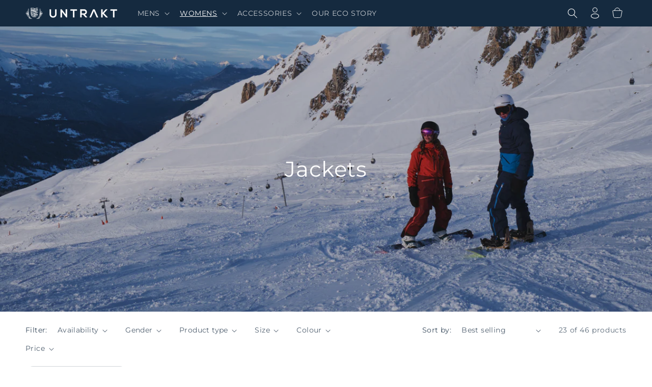

--- FILE ---
content_type: text/html; charset=utf-8
request_url: https://untrakt.ski/collections/jackets/Gender_Womens?filter.v.availability=1
body_size: 44767
content:
<!doctype html>
<html class="no-js" lang="en">
  <head>
    <meta charset="utf-8">
    <meta http-equiv="X-UA-Compatible" content="IE=edge">
    <meta name="viewport" content="width=device-width,initial-scale=1">
    <meta name="theme-color" content="">
    <link rel="canonical" href="https://untrakt.ski/collections/jackets/gender_womens"><link rel="icon" type="image/png" href="//untrakt.ski/cdn/shop/files/Untrakt-Favicon.png?crop=center&height=32&v=1711013943&width=32"><link rel="preconnect" href="https://fonts.shopifycdn.com" crossorigin><title>
      Jackets
 &ndash; tagged "Gender_Womens" &ndash; UNTRAKT</title>

    

    

<meta property="og:site_name" content="UNTRAKT">
<meta property="og:url" content="https://untrakt.ski/collections/jackets/gender_womens">
<meta property="og:title" content="Jackets">
<meta property="og:type" content="website">
<meta property="og:description" content="UNTRAKT | Pioneering eco-conscious ski and snowboard gear. High performance mountain clothing | Be part of the change."><meta property="og:image" content="http://untrakt.ski/cdn/shop/collections/DJWA6786-2086.jpg?v=1662648121">
  <meta property="og:image:secure_url" content="https://untrakt.ski/cdn/shop/collections/DJWA6786-2086.jpg?v=1662648121">
  <meta property="og:image:width" content="6240">
  <meta property="og:image:height" content="2204"><meta name="twitter:site" content="@Untrakt_ski"><meta name="twitter:card" content="summary_large_image">
<meta name="twitter:title" content="Jackets">
<meta name="twitter:description" content="UNTRAKT | Pioneering eco-conscious ski and snowboard gear. High performance mountain clothing | Be part of the change.">


    <script src="//untrakt.ski/cdn/shop/t/4/assets/constants.js?v=58251544750838685771710956491" defer="defer"></script>
    <script src="//untrakt.ski/cdn/shop/t/4/assets/pubsub.js?v=158357773527763999511710956491" defer="defer"></script>
    <script src="//untrakt.ski/cdn/shop/t/4/assets/global.js?v=157805745826610531691711098904" defer="defer"></script><script src="//untrakt.ski/cdn/shop/t/4/assets/animations.js?v=88693664871331136111710956490" defer="defer"></script><script>window.performance && window.performance.mark && window.performance.mark('shopify.content_for_header.start');</script><meta name="facebook-domain-verification" content="xcrek4n2zj6t6gydjxx661kgxjwudz">
<meta name="google-site-verification" content="TEjXkIqetc9GONH9MVeM2twoto5PpBwIWiY00P7Jn4c">
<meta id="shopify-digital-wallet" name="shopify-digital-wallet" content="/29313761340/digital_wallets/dialog">
<meta name="shopify-checkout-api-token" content="2a067de6d1030dd4eb96835703f5adb9">
<link rel="alternate" type="application/atom+xml" title="Feed" href="/collections/jackets/Gender_Womens.atom" />
<link rel="next" href="/collections/jackets/Gender_Womens?filter.v.availability=1&amp;page=2">
<link rel="alternate" type="application/json+oembed" href="https://untrakt.ski/collections/jackets/gender_womens.oembed">
<script async="async" src="/checkouts/internal/preloads.js?locale=en-GB"></script>
<link rel="preconnect" href="https://shop.app" crossorigin="anonymous">
<script async="async" src="https://shop.app/checkouts/internal/preloads.js?locale=en-GB&shop_id=29313761340" crossorigin="anonymous"></script>
<script id="apple-pay-shop-capabilities" type="application/json">{"shopId":29313761340,"countryCode":"GB","currencyCode":"GBP","merchantCapabilities":["supports3DS"],"merchantId":"gid:\/\/shopify\/Shop\/29313761340","merchantName":"UNTRAKT","requiredBillingContactFields":["postalAddress","email","phone"],"requiredShippingContactFields":["postalAddress","email","phone"],"shippingType":"shipping","supportedNetworks":["visa","maestro","masterCard","amex","discover","elo"],"total":{"type":"pending","label":"UNTRAKT","amount":"1.00"},"shopifyPaymentsEnabled":true,"supportsSubscriptions":true}</script>
<script id="shopify-features" type="application/json">{"accessToken":"2a067de6d1030dd4eb96835703f5adb9","betas":["rich-media-storefront-analytics"],"domain":"untrakt.ski","predictiveSearch":true,"shopId":29313761340,"locale":"en"}</script>
<script>var Shopify = Shopify || {};
Shopify.shop = "untrakt-ski.myshopify.com";
Shopify.locale = "en";
Shopify.currency = {"active":"GBP","rate":"1.0"};
Shopify.country = "GB";
Shopify.theme = {"name":"Untrakt Dawn 13.0.1","id":129592459324,"schema_name":"Dawn","schema_version":"13.0.1","theme_store_id":887,"role":"main"};
Shopify.theme.handle = "null";
Shopify.theme.style = {"id":null,"handle":null};
Shopify.cdnHost = "untrakt.ski/cdn";
Shopify.routes = Shopify.routes || {};
Shopify.routes.root = "/";</script>
<script type="module">!function(o){(o.Shopify=o.Shopify||{}).modules=!0}(window);</script>
<script>!function(o){function n(){var o=[];function n(){o.push(Array.prototype.slice.apply(arguments))}return n.q=o,n}var t=o.Shopify=o.Shopify||{};t.loadFeatures=n(),t.autoloadFeatures=n()}(window);</script>
<script>
  window.ShopifyPay = window.ShopifyPay || {};
  window.ShopifyPay.apiHost = "shop.app\/pay";
  window.ShopifyPay.redirectState = null;
</script>
<script id="shop-js-analytics" type="application/json">{"pageType":"collection"}</script>
<script defer="defer" async type="module" src="//untrakt.ski/cdn/shopifycloud/shop-js/modules/v2/client.init-shop-cart-sync_BApSsMSl.en.esm.js"></script>
<script defer="defer" async type="module" src="//untrakt.ski/cdn/shopifycloud/shop-js/modules/v2/chunk.common_CBoos6YZ.esm.js"></script>
<script type="module">
  await import("//untrakt.ski/cdn/shopifycloud/shop-js/modules/v2/client.init-shop-cart-sync_BApSsMSl.en.esm.js");
await import("//untrakt.ski/cdn/shopifycloud/shop-js/modules/v2/chunk.common_CBoos6YZ.esm.js");

  window.Shopify.SignInWithShop?.initShopCartSync?.({"fedCMEnabled":true,"windoidEnabled":true});

</script>
<script>
  window.Shopify = window.Shopify || {};
  if (!window.Shopify.featureAssets) window.Shopify.featureAssets = {};
  window.Shopify.featureAssets['shop-js'] = {"shop-cart-sync":["modules/v2/client.shop-cart-sync_DJczDl9f.en.esm.js","modules/v2/chunk.common_CBoos6YZ.esm.js"],"init-fed-cm":["modules/v2/client.init-fed-cm_BzwGC0Wi.en.esm.js","modules/v2/chunk.common_CBoos6YZ.esm.js"],"init-windoid":["modules/v2/client.init-windoid_BS26ThXS.en.esm.js","modules/v2/chunk.common_CBoos6YZ.esm.js"],"init-shop-email-lookup-coordinator":["modules/v2/client.init-shop-email-lookup-coordinator_DFwWcvrS.en.esm.js","modules/v2/chunk.common_CBoos6YZ.esm.js"],"shop-cash-offers":["modules/v2/client.shop-cash-offers_DthCPNIO.en.esm.js","modules/v2/chunk.common_CBoos6YZ.esm.js","modules/v2/chunk.modal_Bu1hFZFC.esm.js"],"shop-button":["modules/v2/client.shop-button_D_JX508o.en.esm.js","modules/v2/chunk.common_CBoos6YZ.esm.js"],"shop-toast-manager":["modules/v2/client.shop-toast-manager_tEhgP2F9.en.esm.js","modules/v2/chunk.common_CBoos6YZ.esm.js"],"avatar":["modules/v2/client.avatar_BTnouDA3.en.esm.js"],"pay-button":["modules/v2/client.pay-button_BuNmcIr_.en.esm.js","modules/v2/chunk.common_CBoos6YZ.esm.js"],"init-shop-cart-sync":["modules/v2/client.init-shop-cart-sync_BApSsMSl.en.esm.js","modules/v2/chunk.common_CBoos6YZ.esm.js"],"shop-login-button":["modules/v2/client.shop-login-button_DwLgFT0K.en.esm.js","modules/v2/chunk.common_CBoos6YZ.esm.js","modules/v2/chunk.modal_Bu1hFZFC.esm.js"],"init-customer-accounts-sign-up":["modules/v2/client.init-customer-accounts-sign-up_TlVCiykN.en.esm.js","modules/v2/client.shop-login-button_DwLgFT0K.en.esm.js","modules/v2/chunk.common_CBoos6YZ.esm.js","modules/v2/chunk.modal_Bu1hFZFC.esm.js"],"init-shop-for-new-customer-accounts":["modules/v2/client.init-shop-for-new-customer-accounts_DrjXSI53.en.esm.js","modules/v2/client.shop-login-button_DwLgFT0K.en.esm.js","modules/v2/chunk.common_CBoos6YZ.esm.js","modules/v2/chunk.modal_Bu1hFZFC.esm.js"],"init-customer-accounts":["modules/v2/client.init-customer-accounts_C0Oh2ljF.en.esm.js","modules/v2/client.shop-login-button_DwLgFT0K.en.esm.js","modules/v2/chunk.common_CBoos6YZ.esm.js","modules/v2/chunk.modal_Bu1hFZFC.esm.js"],"shop-follow-button":["modules/v2/client.shop-follow-button_C5D3XtBb.en.esm.js","modules/v2/chunk.common_CBoos6YZ.esm.js","modules/v2/chunk.modal_Bu1hFZFC.esm.js"],"checkout-modal":["modules/v2/client.checkout-modal_8TC_1FUY.en.esm.js","modules/v2/chunk.common_CBoos6YZ.esm.js","modules/v2/chunk.modal_Bu1hFZFC.esm.js"],"lead-capture":["modules/v2/client.lead-capture_D-pmUjp9.en.esm.js","modules/v2/chunk.common_CBoos6YZ.esm.js","modules/v2/chunk.modal_Bu1hFZFC.esm.js"],"shop-login":["modules/v2/client.shop-login_BmtnoEUo.en.esm.js","modules/v2/chunk.common_CBoos6YZ.esm.js","modules/v2/chunk.modal_Bu1hFZFC.esm.js"],"payment-terms":["modules/v2/client.payment-terms_BHOWV7U_.en.esm.js","modules/v2/chunk.common_CBoos6YZ.esm.js","modules/v2/chunk.modal_Bu1hFZFC.esm.js"]};
</script>
<script>(function() {
  var isLoaded = false;
  function asyncLoad() {
    if (isLoaded) return;
    isLoaded = true;
    var urls = ["\/\/cdn.shopify.com\/proxy\/f7f61152a9f224f8b9b4b10a6569ccd3832e026c51b8fb50335d1d568a48400b\/cdn.nfcube.com\/instafeed-4632dac7c3e6297b4a1be82d3428403c.js?shop=untrakt-ski.myshopify.com\u0026sp-cache-control=cHVibGljLCBtYXgtYWdlPTkwMA","https:\/\/omnisnippet1.com\/platforms\/shopify.js?source=scriptTag\u0026v=2025-05-15T12\u0026shop=untrakt-ski.myshopify.com"];
    for (var i = 0; i < urls.length; i++) {
      var s = document.createElement('script');
      s.type = 'text/javascript';
      s.async = true;
      s.src = urls[i];
      var x = document.getElementsByTagName('script')[0];
      x.parentNode.insertBefore(s, x);
    }
  };
  if(window.attachEvent) {
    window.attachEvent('onload', asyncLoad);
  } else {
    window.addEventListener('load', asyncLoad, false);
  }
})();</script>
<script id="__st">var __st={"a":29313761340,"offset":0,"reqid":"dcfe248c-662d-40a0-98e8-c7bcc68b8b4f-1768926567","pageurl":"untrakt.ski\/collections\/jackets\/Gender_Womens?filter.v.availability=1","u":"3a91610434b6","p":"collection","rtyp":"collection","rid":270632943676};</script>
<script>window.ShopifyPaypalV4VisibilityTracking = true;</script>
<script id="captcha-bootstrap">!function(){'use strict';const t='contact',e='account',n='new_comment',o=[[t,t],['blogs',n],['comments',n],[t,'customer']],c=[[e,'customer_login'],[e,'guest_login'],[e,'recover_customer_password'],[e,'create_customer']],r=t=>t.map((([t,e])=>`form[action*='/${t}']:not([data-nocaptcha='true']) input[name='form_type'][value='${e}']`)).join(','),a=t=>()=>t?[...document.querySelectorAll(t)].map((t=>t.form)):[];function s(){const t=[...o],e=r(t);return a(e)}const i='password',u='form_key',d=['recaptcha-v3-token','g-recaptcha-response','h-captcha-response',i],f=()=>{try{return window.sessionStorage}catch{return}},m='__shopify_v',_=t=>t.elements[u];function p(t,e,n=!1){try{const o=window.sessionStorage,c=JSON.parse(o.getItem(e)),{data:r}=function(t){const{data:e,action:n}=t;return t[m]||n?{data:e,action:n}:{data:t,action:n}}(c);for(const[e,n]of Object.entries(r))t.elements[e]&&(t.elements[e].value=n);n&&o.removeItem(e)}catch(o){console.error('form repopulation failed',{error:o})}}const l='form_type',E='cptcha';function T(t){t.dataset[E]=!0}const w=window,h=w.document,L='Shopify',v='ce_forms',y='captcha';let A=!1;((t,e)=>{const n=(g='f06e6c50-85a8-45c8-87d0-21a2b65856fe',I='https://cdn.shopify.com/shopifycloud/storefront-forms-hcaptcha/ce_storefront_forms_captcha_hcaptcha.v1.5.2.iife.js',D={infoText:'Protected by hCaptcha',privacyText:'Privacy',termsText:'Terms'},(t,e,n)=>{const o=w[L][v],c=o.bindForm;if(c)return c(t,g,e,D).then(n);var r;o.q.push([[t,g,e,D],n]),r=I,A||(h.body.append(Object.assign(h.createElement('script'),{id:'captcha-provider',async:!0,src:r})),A=!0)});var g,I,D;w[L]=w[L]||{},w[L][v]=w[L][v]||{},w[L][v].q=[],w[L][y]=w[L][y]||{},w[L][y].protect=function(t,e){n(t,void 0,e),T(t)},Object.freeze(w[L][y]),function(t,e,n,w,h,L){const[v,y,A,g]=function(t,e,n){const i=e?o:[],u=t?c:[],d=[...i,...u],f=r(d),m=r(i),_=r(d.filter((([t,e])=>n.includes(e))));return[a(f),a(m),a(_),s()]}(w,h,L),I=t=>{const e=t.target;return e instanceof HTMLFormElement?e:e&&e.form},D=t=>v().includes(t);t.addEventListener('submit',(t=>{const e=I(t);if(!e)return;const n=D(e)&&!e.dataset.hcaptchaBound&&!e.dataset.recaptchaBound,o=_(e),c=g().includes(e)&&(!o||!o.value);(n||c)&&t.preventDefault(),c&&!n&&(function(t){try{if(!f())return;!function(t){const e=f();if(!e)return;const n=_(t);if(!n)return;const o=n.value;o&&e.removeItem(o)}(t);const e=Array.from(Array(32),(()=>Math.random().toString(36)[2])).join('');!function(t,e){_(t)||t.append(Object.assign(document.createElement('input'),{type:'hidden',name:u})),t.elements[u].value=e}(t,e),function(t,e){const n=f();if(!n)return;const o=[...t.querySelectorAll(`input[type='${i}']`)].map((({name:t})=>t)),c=[...d,...o],r={};for(const[a,s]of new FormData(t).entries())c.includes(a)||(r[a]=s);n.setItem(e,JSON.stringify({[m]:1,action:t.action,data:r}))}(t,e)}catch(e){console.error('failed to persist form',e)}}(e),e.submit())}));const S=(t,e)=>{t&&!t.dataset[E]&&(n(t,e.some((e=>e===t))),T(t))};for(const o of['focusin','change'])t.addEventListener(o,(t=>{const e=I(t);D(e)&&S(e,y())}));const B=e.get('form_key'),M=e.get(l),P=B&&M;t.addEventListener('DOMContentLoaded',(()=>{const t=y();if(P)for(const e of t)e.elements[l].value===M&&p(e,B);[...new Set([...A(),...v().filter((t=>'true'===t.dataset.shopifyCaptcha))])].forEach((e=>S(e,t)))}))}(h,new URLSearchParams(w.location.search),n,t,e,['guest_login'])})(!0,!0)}();</script>
<script integrity="sha256-4kQ18oKyAcykRKYeNunJcIwy7WH5gtpwJnB7kiuLZ1E=" data-source-attribution="shopify.loadfeatures" defer="defer" src="//untrakt.ski/cdn/shopifycloud/storefront/assets/storefront/load_feature-a0a9edcb.js" crossorigin="anonymous"></script>
<script crossorigin="anonymous" defer="defer" src="//untrakt.ski/cdn/shopifycloud/storefront/assets/shopify_pay/storefront-65b4c6d7.js?v=20250812"></script>
<script data-source-attribution="shopify.dynamic_checkout.dynamic.init">var Shopify=Shopify||{};Shopify.PaymentButton=Shopify.PaymentButton||{isStorefrontPortableWallets:!0,init:function(){window.Shopify.PaymentButton.init=function(){};var t=document.createElement("script");t.src="https://untrakt.ski/cdn/shopifycloud/portable-wallets/latest/portable-wallets.en.js",t.type="module",document.head.appendChild(t)}};
</script>
<script data-source-attribution="shopify.dynamic_checkout.buyer_consent">
  function portableWalletsHideBuyerConsent(e){var t=document.getElementById("shopify-buyer-consent"),n=document.getElementById("shopify-subscription-policy-button");t&&n&&(t.classList.add("hidden"),t.setAttribute("aria-hidden","true"),n.removeEventListener("click",e))}function portableWalletsShowBuyerConsent(e){var t=document.getElementById("shopify-buyer-consent"),n=document.getElementById("shopify-subscription-policy-button");t&&n&&(t.classList.remove("hidden"),t.removeAttribute("aria-hidden"),n.addEventListener("click",e))}window.Shopify?.PaymentButton&&(window.Shopify.PaymentButton.hideBuyerConsent=portableWalletsHideBuyerConsent,window.Shopify.PaymentButton.showBuyerConsent=portableWalletsShowBuyerConsent);
</script>
<script data-source-attribution="shopify.dynamic_checkout.cart.bootstrap">document.addEventListener("DOMContentLoaded",(function(){function t(){return document.querySelector("shopify-accelerated-checkout-cart, shopify-accelerated-checkout")}if(t())Shopify.PaymentButton.init();else{new MutationObserver((function(e,n){t()&&(Shopify.PaymentButton.init(),n.disconnect())})).observe(document.body,{childList:!0,subtree:!0})}}));
</script>
<link id="shopify-accelerated-checkout-styles" rel="stylesheet" media="screen" href="https://untrakt.ski/cdn/shopifycloud/portable-wallets/latest/accelerated-checkout-backwards-compat.css" crossorigin="anonymous">
<style id="shopify-accelerated-checkout-cart">
        #shopify-buyer-consent {
  margin-top: 1em;
  display: inline-block;
  width: 100%;
}

#shopify-buyer-consent.hidden {
  display: none;
}

#shopify-subscription-policy-button {
  background: none;
  border: none;
  padding: 0;
  text-decoration: underline;
  font-size: inherit;
  cursor: pointer;
}

#shopify-subscription-policy-button::before {
  box-shadow: none;
}

      </style>
<link rel="stylesheet" media="screen" href="//untrakt.ski/cdn/shop/t/4/compiled_assets/styles.css?v=2362">
<script id="sections-script" data-sections="header" defer="defer" src="//untrakt.ski/cdn/shop/t/4/compiled_assets/scripts.js?v=2362"></script>
<script>window.performance && window.performance.mark && window.performance.mark('shopify.content_for_header.end');</script>


    <style data-shopify>
      @font-face {
  font-family: Montserrat;
  font-weight: 400;
  font-style: normal;
  font-display: swap;
  src: url("//untrakt.ski/cdn/fonts/montserrat/montserrat_n4.81949fa0ac9fd2021e16436151e8eaa539321637.woff2") format("woff2"),
       url("//untrakt.ski/cdn/fonts/montserrat/montserrat_n4.a6c632ca7b62da89c3594789ba828388aac693fe.woff") format("woff");
}

      @font-face {
  font-family: Montserrat;
  font-weight: 700;
  font-style: normal;
  font-display: swap;
  src: url("//untrakt.ski/cdn/fonts/montserrat/montserrat_n7.3c434e22befd5c18a6b4afadb1e3d77c128c7939.woff2") format("woff2"),
       url("//untrakt.ski/cdn/fonts/montserrat/montserrat_n7.5d9fa6e2cae713c8fb539a9876489d86207fe957.woff") format("woff");
}

      @font-face {
  font-family: Montserrat;
  font-weight: 400;
  font-style: italic;
  font-display: swap;
  src: url("//untrakt.ski/cdn/fonts/montserrat/montserrat_i4.5a4ea298b4789e064f62a29aafc18d41f09ae59b.woff2") format("woff2"),
       url("//untrakt.ski/cdn/fonts/montserrat/montserrat_i4.072b5869c5e0ed5b9d2021e4c2af132e16681ad2.woff") format("woff");
}

      @font-face {
  font-family: Montserrat;
  font-weight: 700;
  font-style: italic;
  font-display: swap;
  src: url("//untrakt.ski/cdn/fonts/montserrat/montserrat_i7.a0d4a463df4f146567d871890ffb3c80408e7732.woff2") format("woff2"),
       url("//untrakt.ski/cdn/fonts/montserrat/montserrat_i7.f6ec9f2a0681acc6f8152c40921d2a4d2e1a2c78.woff") format("woff");
}

      @font-face {
  font-family: Montserrat;
  font-weight: 400;
  font-style: normal;
  font-display: swap;
  src: url("//untrakt.ski/cdn/fonts/montserrat/montserrat_n4.81949fa0ac9fd2021e16436151e8eaa539321637.woff2") format("woff2"),
       url("//untrakt.ski/cdn/fonts/montserrat/montserrat_n4.a6c632ca7b62da89c3594789ba828388aac693fe.woff") format("woff");
}


      
        :root,
        .color-scheme-1 {
          --color-background: 255,255,255;
        
          --gradient-background: #ffffff;
        

        

        --color-foreground: 21,42,63;
        --color-background-contrast: 191,191,191;
        --color-shadow: 18,18,18;
        --color-button: 21,42,63;
        --color-button-text: 255,255,255;
        --color-secondary-button: 255,255,255;
        --color-secondary-button-text: 18,18,18;
        --color-link: 18,18,18;
        --color-badge-foreground: 21,42,63;
        --color-badge-background: 255,255,255;
        --color-badge-border: 21,42,63;
        --payment-terms-background-color: rgb(255 255 255);
      }
      
        
        .color-scheme-2 {
          --color-background: 243,243,243;
        
          --gradient-background: #f3f3f3;
        

        

        --color-foreground: 18,18,18;
        --color-background-contrast: 179,179,179;
        --color-shadow: 18,18,18;
        --color-button: 18,18,18;
        --color-button-text: 243,243,243;
        --color-secondary-button: 243,243,243;
        --color-secondary-button-text: 18,18,18;
        --color-link: 18,18,18;
        --color-badge-foreground: 18,18,18;
        --color-badge-background: 243,243,243;
        --color-badge-border: 18,18,18;
        --payment-terms-background-color: rgb(243 243 243);
      }
      
        
        .color-scheme-3 {
          --color-background: 21,42,63;
        
          --gradient-background: #152a3f;
        

        

        --color-foreground: 255,255,255;
        --color-background-contrast: 27,55,82;
        --color-shadow: 18,18,18;
        --color-button: 255,255,255;
        --color-button-text: 0,0,0;
        --color-secondary-button: 21,42,63;
        --color-secondary-button-text: 255,255,255;
        --color-link: 255,255,255;
        --color-badge-foreground: 255,255,255;
        --color-badge-background: 21,42,63;
        --color-badge-border: 255,255,255;
        --payment-terms-background-color: rgb(21 42 63);
      }
      
        
        .color-scheme-4 {
          --color-background: 18,18,18;
        
          --gradient-background: #121212;
        

        

        --color-foreground: 255,255,255;
        --color-background-contrast: 146,146,146;
        --color-shadow: 18,18,18;
        --color-button: 255,255,255;
        --color-button-text: 18,18,18;
        --color-secondary-button: 18,18,18;
        --color-secondary-button-text: 255,255,255;
        --color-link: 255,255,255;
        --color-badge-foreground: 255,255,255;
        --color-badge-background: 18,18,18;
        --color-badge-border: 255,255,255;
        --payment-terms-background-color: rgb(18 18 18);
      }
      
        
        .color-scheme-5 {
          --color-background: 51,79,180;
        
          --gradient-background: #334fb4;
        

        

        --color-foreground: 255,255,255;
        --color-background-contrast: 23,35,81;
        --color-shadow: 18,18,18;
        --color-button: 255,255,255;
        --color-button-text: 51,79,180;
        --color-secondary-button: 51,79,180;
        --color-secondary-button-text: 255,255,255;
        --color-link: 255,255,255;
        --color-badge-foreground: 255,255,255;
        --color-badge-background: 51,79,180;
        --color-badge-border: 255,255,255;
        --payment-terms-background-color: rgb(51 79 180);
      }
      

      body, .color-scheme-1, .color-scheme-2, .color-scheme-3, .color-scheme-4, .color-scheme-5 {
        color: rgba(var(--color-foreground), 0.75);
        background-color: rgb(var(--color-background));
      }

      :root {
        --font-body-family: Montserrat, sans-serif;
        --font-body-style: normal;
        --font-body-weight: 400;
        --font-body-weight-bold: 700;

        --font-heading-family: Montserrat, sans-serif;
        --font-heading-style: normal;
        --font-heading-weight: 400;

        --font-body-scale: 1.0;
        --font-heading-scale: 1.05;

        --media-padding: px;
        --media-border-opacity: 0.0;
        --media-border-width: 0px;
        --media-radius: 0px;
        --media-shadow-opacity: 0.0;
        --media-shadow-horizontal-offset: 0px;
        --media-shadow-vertical-offset: 4px;
        --media-shadow-blur-radius: 5px;
        --media-shadow-visible: 0;

        --page-width: 140rem;
        --page-width-margin: 0rem;

        --product-card-image-padding: 0.4rem;
        --product-card-corner-radius: 0.0rem;
        --product-card-text-alignment: center;
        --product-card-border-width: 0.0rem;
        --product-card-border-opacity: 0.1;
        --product-card-shadow-opacity: 0.0;
        --product-card-shadow-visible: 0;
        --product-card-shadow-horizontal-offset: 0.0rem;
        --product-card-shadow-vertical-offset: 0.4rem;
        --product-card-shadow-blur-radius: 0.5rem;

        --collection-card-image-padding: 0.0rem;
        --collection-card-corner-radius: 0.0rem;
        --collection-card-text-alignment: left;
        --collection-card-border-width: 0.0rem;
        --collection-card-border-opacity: 0.1;
        --collection-card-shadow-opacity: 0.0;
        --collection-card-shadow-visible: 0;
        --collection-card-shadow-horizontal-offset: 0.0rem;
        --collection-card-shadow-vertical-offset: 0.4rem;
        --collection-card-shadow-blur-radius: 0.5rem;

        --blog-card-image-padding: 0.0rem;
        --blog-card-corner-radius: 0.0rem;
        --blog-card-text-alignment: left;
        --blog-card-border-width: 0.0rem;
        --blog-card-border-opacity: 0.1;
        --blog-card-shadow-opacity: 0.0;
        --blog-card-shadow-visible: 0;
        --blog-card-shadow-horizontal-offset: 0.0rem;
        --blog-card-shadow-vertical-offset: 0.4rem;
        --blog-card-shadow-blur-radius: 0.5rem;

        --badge-corner-radius: 0.2rem;

        --popup-border-width: 1px;
        --popup-border-opacity: 0.1;
        --popup-corner-radius: 0px;
        --popup-shadow-opacity: 0.05;
        --popup-shadow-horizontal-offset: 0px;
        --popup-shadow-vertical-offset: 4px;
        --popup-shadow-blur-radius: 5px;

        --drawer-border-width: 1px;
        --drawer-border-opacity: 0.1;
        --drawer-shadow-opacity: 0.0;
        --drawer-shadow-horizontal-offset: 0px;
        --drawer-shadow-vertical-offset: 4px;
        --drawer-shadow-blur-radius: 5px;

        --spacing-sections-desktop: 0px;
        --spacing-sections-mobile: 0px;

        --grid-desktop-vertical-spacing: 8px;
        --grid-desktop-horizontal-spacing: 8px;
        --grid-mobile-vertical-spacing: 4px;
        --grid-mobile-horizontal-spacing: 4px;

        --text-boxes-border-opacity: 0.1;
        --text-boxes-border-width: 0px;
        --text-boxes-radius: 0px;
        --text-boxes-shadow-opacity: 0.0;
        --text-boxes-shadow-visible: 0;
        --text-boxes-shadow-horizontal-offset: 0px;
        --text-boxes-shadow-vertical-offset: 4px;
        --text-boxes-shadow-blur-radius: 5px;

        --buttons-radius: 0px;
        --buttons-radius-outset: 0px;
        --buttons-border-width: 2px;
        --buttons-border-opacity: 1.0;
        --buttons-shadow-opacity: 0.0;
        --buttons-shadow-visible: 0;
        --buttons-shadow-horizontal-offset: 0px;
        --buttons-shadow-vertical-offset: 4px;
        --buttons-shadow-blur-radius: 5px;
        --buttons-border-offset: 0px;

        --inputs-radius: 0px;
        --inputs-border-width: 2px;
        --inputs-border-opacity: 0.55;
        --inputs-shadow-opacity: 0.0;
        --inputs-shadow-horizontal-offset: 0px;
        --inputs-margin-offset: 0px;
        --inputs-shadow-vertical-offset: 0px;
        --inputs-shadow-blur-radius: 5px;
        --inputs-radius-outset: 0px;

        --variant-pills-radius: 0px;
        --variant-pills-border-width: 2px;
        --variant-pills-border-opacity: 0.55;
        --variant-pills-shadow-opacity: 0.0;
        --variant-pills-shadow-horizontal-offset: 0px;
        --variant-pills-shadow-vertical-offset: 4px;
        --variant-pills-shadow-blur-radius: 5px;
      }

      *,
      *::before,
      *::after {
        box-sizing: inherit;
      }

      html {
        box-sizing: border-box;
        font-size: calc(var(--font-body-scale) * 62.5%);
        height: 100%;
      }

      body {
        display: grid;
        grid-template-rows: auto auto 1fr auto;
        grid-template-columns: 100%;
        min-height: 100%;
        margin: 0;
        font-size: 1.5rem;
        letter-spacing: 0.06rem;
        line-height: calc(1 + 0.8 / var(--font-body-scale));
        font-family: var(--font-body-family);
        font-style: var(--font-body-style);
        font-weight: var(--font-body-weight);
      }

      @media screen and (min-width: 750px) {
        body {
          font-size: 1.6rem;
        }
      }
    </style>

    <link href="//untrakt.ski/cdn/shop/t/4/assets/base.css?v=130656387260731736611731323352" rel="stylesheet" type="text/css" media="all" />
<link rel="preload" as="font" href="//untrakt.ski/cdn/fonts/montserrat/montserrat_n4.81949fa0ac9fd2021e16436151e8eaa539321637.woff2" type="font/woff2" crossorigin><link rel="preload" as="font" href="//untrakt.ski/cdn/fonts/montserrat/montserrat_n4.81949fa0ac9fd2021e16436151e8eaa539321637.woff2" type="font/woff2" crossorigin><link href="//untrakt.ski/cdn/shop/t/4/assets/component-localization-form.css?v=124545717069420038221710956491" rel="stylesheet" type="text/css" media="all" />
      <script src="//untrakt.ski/cdn/shop/t/4/assets/localization-form.js?v=169565320306168926741710956491" defer="defer"></script><link
        rel="stylesheet"
        href="//untrakt.ski/cdn/shop/t/4/assets/component-predictive-search.css?v=118923337488134913561710956491"
        media="print"
        onload="this.media='all'"
      ><script>
      document.documentElement.className = document.documentElement.className.replace('no-js', 'js');
      if (Shopify.designMode) {
        document.documentElement.classList.add('shopify-design-mode');
      }
    </script>
  <!-- BEGIN app block: shopify://apps/judge-me-reviews/blocks/judgeme_core/61ccd3b1-a9f2-4160-9fe9-4fec8413e5d8 --><!-- Start of Judge.me Core -->






<link rel="dns-prefetch" href="https://cdnwidget.judge.me">
<link rel="dns-prefetch" href="https://cdn.judge.me">
<link rel="dns-prefetch" href="https://cdn1.judge.me">
<link rel="dns-prefetch" href="https://api.judge.me">

<script data-cfasync='false' class='jdgm-settings-script'>window.jdgmSettings={"pagination":5,"disable_web_reviews":false,"badge_no_review_text":"No reviews","badge_n_reviews_text":"({{ n }})","badge_star_color":"#ffe000","hide_badge_preview_if_no_reviews":true,"badge_hide_text":false,"enforce_center_preview_badge":false,"widget_title":"Customer Reviews","widget_open_form_text":"Write a review","widget_close_form_text":"Cancel review","widget_refresh_page_text":"Refresh page","widget_summary_text":"Based on {{ number_of_reviews }} review/reviews","widget_no_review_text":"Be the first to write a review","widget_name_field_text":"Display name","widget_verified_name_field_text":"Verified Name (public)","widget_name_placeholder_text":"Display name","widget_required_field_error_text":"This field is required.","widget_email_field_text":"Email address","widget_verified_email_field_text":"Verified Email (private, can not be edited)","widget_email_placeholder_text":"Your email address","widget_email_field_error_text":"Please enter a valid email address.","widget_rating_field_text":"Rating","widget_review_title_field_text":"Review Title","widget_review_title_placeholder_text":"Give your review a title","widget_review_body_field_text":"Review content","widget_review_body_placeholder_text":"Start writing here...","widget_pictures_field_text":"Picture/Video (optional)","widget_submit_review_text":"Submit Review","widget_submit_verified_review_text":"Submit Verified Review","widget_submit_success_msg_with_auto_publish":"Thank you! Please refresh the page in a few moments to see your review. You can remove or edit your review by logging into \u003ca href='https://judge.me/login' target='_blank' rel='nofollow noopener'\u003eJudge.me\u003c/a\u003e","widget_submit_success_msg_no_auto_publish":"Thank you! Your review will be published as soon as it is approved by the shop admin. You can remove or edit your review by logging into \u003ca href='https://judge.me/login' target='_blank' rel='nofollow noopener'\u003eJudge.me\u003c/a\u003e","widget_show_default_reviews_out_of_total_text":"Showing {{ n_reviews_shown }} out of {{ n_reviews }} reviews.","widget_show_all_link_text":"Show all","widget_show_less_link_text":"Show less","widget_author_said_text":"{{ reviewer_name }} said:","widget_days_text":"{{ n }} days ago","widget_weeks_text":"{{ n }} week/weeks ago","widget_months_text":"{{ n }} month/months ago","widget_years_text":"{{ n }} year/years ago","widget_yesterday_text":"Yesterday","widget_today_text":"Today","widget_replied_text":"\u003e\u003e {{ shop_name }} replied:","widget_read_more_text":"Read more","widget_reviewer_name_as_initial":"","widget_rating_filter_color":"#fbcd0a","widget_rating_filter_see_all_text":"See all reviews","widget_sorting_most_recent_text":"Most Recent","widget_sorting_highest_rating_text":"Highest Rating","widget_sorting_lowest_rating_text":"Lowest Rating","widget_sorting_with_pictures_text":"Only Pictures","widget_sorting_most_helpful_text":"Most Helpful","widget_open_question_form_text":"Ask a question","widget_reviews_subtab_text":"Reviews","widget_questions_subtab_text":"Questions","widget_question_label_text":"Question","widget_answer_label_text":"Answer","widget_question_placeholder_text":"Write your question here","widget_submit_question_text":"Submit Question","widget_question_submit_success_text":"Thank you for your question! We will notify you once it gets answered.","widget_star_color":"#ffe000","verified_badge_text":"Verified","verified_badge_bg_color":"","verified_badge_text_color":"","verified_badge_placement":"left-of-reviewer-name","widget_review_max_height":"","widget_hide_border":false,"widget_social_share":false,"widget_thumb":false,"widget_review_location_show":false,"widget_location_format":"","all_reviews_include_out_of_store_products":true,"all_reviews_out_of_store_text":"(out of store)","all_reviews_pagination":100,"all_reviews_product_name_prefix_text":"about","enable_review_pictures":false,"enable_question_anwser":false,"widget_theme":"default","review_date_format":"dd/mm/yyyy","default_sort_method":"most-recent","widget_product_reviews_subtab_text":"Product Reviews","widget_shop_reviews_subtab_text":"Shop Reviews","widget_other_products_reviews_text":"Reviews for other products","widget_store_reviews_subtab_text":"Store reviews","widget_no_store_reviews_text":"This store hasn't received any reviews yet","widget_web_restriction_product_reviews_text":"This product hasn't received any reviews yet","widget_no_items_text":"No items found","widget_show_more_text":"Show more","widget_write_a_store_review_text":"Write a Store Review","widget_other_languages_heading":"Reviews in Other Languages","widget_translate_review_text":"Translate review to {{ language }}","widget_translating_review_text":"Translating...","widget_show_original_translation_text":"Show original ({{ language }})","widget_translate_review_failed_text":"Review couldn't be translated.","widget_translate_review_retry_text":"Retry","widget_translate_review_try_again_later_text":"Try again later","show_product_url_for_grouped_product":false,"widget_sorting_pictures_first_text":"Pictures First","show_pictures_on_all_rev_page_mobile":false,"show_pictures_on_all_rev_page_desktop":false,"floating_tab_hide_mobile_install_preference":false,"floating_tab_button_name":"★ Reviews","floating_tab_title":"Let customers speak for us","floating_tab_button_color":"","floating_tab_button_background_color":"","floating_tab_url":"","floating_tab_url_enabled":false,"floating_tab_tab_style":"text","all_reviews_text_badge_text":"Customers rate us {{ shop.metafields.judgeme.all_reviews_rating | round: 1 }}/5 based on {{ shop.metafields.judgeme.all_reviews_count }} reviews.","all_reviews_text_badge_text_branded_style":"{{ shop.metafields.judgeme.all_reviews_rating | round: 1 }} out of 5 stars based on {{ shop.metafields.judgeme.all_reviews_count }} reviews","is_all_reviews_text_badge_a_link":false,"show_stars_for_all_reviews_text_badge":false,"all_reviews_text_badge_url":"","all_reviews_text_style":"text","all_reviews_text_color_style":"judgeme_brand_color","all_reviews_text_color":"#108474","all_reviews_text_show_jm_brand":true,"featured_carousel_show_header":true,"featured_carousel_title":"Read what our customers have to say","testimonials_carousel_title":"Customers are saying","videos_carousel_title":"Real customer stories","cards_carousel_title":"Customers are saying","featured_carousel_count_text":"from {{ n }} reviews","featured_carousel_add_link_to_all_reviews_page":false,"featured_carousel_url":"","featured_carousel_show_images":true,"featured_carousel_autoslide_interval":8,"featured_carousel_arrows_on_the_sides":false,"featured_carousel_height":360,"featured_carousel_width":80,"featured_carousel_image_size":0,"featured_carousel_image_height":250,"featured_carousel_arrow_color":"#eeeeee","verified_count_badge_style":"vintage","verified_count_badge_orientation":"horizontal","verified_count_badge_color_style":"judgeme_brand_color","verified_count_badge_color":"#108474","is_verified_count_badge_a_link":false,"verified_count_badge_url":"","verified_count_badge_show_jm_brand":true,"widget_rating_preset_default":5,"widget_first_sub_tab":"product-reviews","widget_show_histogram":true,"widget_histogram_use_custom_color":false,"widget_pagination_use_custom_color":false,"widget_star_use_custom_color":true,"widget_verified_badge_use_custom_color":false,"widget_write_review_use_custom_color":false,"picture_reminder_submit_button":"Upload Pictures","enable_review_videos":false,"mute_video_by_default":false,"widget_sorting_videos_first_text":"Videos First","widget_review_pending_text":"Pending","featured_carousel_items_for_large_screen":4,"social_share_options_order":"Facebook,Twitter","remove_microdata_snippet":true,"disable_json_ld":false,"enable_json_ld_products":false,"preview_badge_show_question_text":false,"preview_badge_no_question_text":"No questions","preview_badge_n_question_text":"{{ number_of_questions }} question/questions","qa_badge_show_icon":false,"qa_badge_position":"same-row","remove_judgeme_branding":false,"widget_add_search_bar":false,"widget_search_bar_placeholder":"Search","widget_sorting_verified_only_text":"Verified only","featured_carousel_theme":"default","featured_carousel_show_rating":true,"featured_carousel_show_title":true,"featured_carousel_show_body":true,"featured_carousel_show_date":false,"featured_carousel_show_reviewer":true,"featured_carousel_show_product":false,"featured_carousel_header_background_color":"#152a3f","featured_carousel_header_text_color":"#ffffff","featured_carousel_name_product_separator":"reviewed","featured_carousel_full_star_background":"#152a3f","featured_carousel_empty_star_background":"#dadada","featured_carousel_vertical_theme_background":"#f9fafb","featured_carousel_verified_badge_enable":false,"featured_carousel_verified_badge_color":"#108474","featured_carousel_border_style":"round","featured_carousel_review_line_length_limit":3,"featured_carousel_more_reviews_button_text":"Read more reviews","featured_carousel_view_product_button_text":"View product","all_reviews_page_load_reviews_on":"scroll","all_reviews_page_load_more_text":"Load More Reviews","disable_fb_tab_reviews":false,"enable_ajax_cdn_cache":false,"widget_public_name_text":"displayed publicly like","default_reviewer_name":"John Smith","default_reviewer_name_has_non_latin":true,"widget_reviewer_anonymous":"Anonymous","medals_widget_title":"Judge.me Review Medals","medals_widget_background_color":"#f9fafb","medals_widget_position":"footer_all_pages","medals_widget_border_color":"#f9fafb","medals_widget_verified_text_position":"left","medals_widget_use_monochromatic_version":false,"medals_widget_elements_color":"#108474","show_reviewer_avatar":true,"widget_invalid_yt_video_url_error_text":"Not a YouTube video URL","widget_max_length_field_error_text":"Please enter no more than {0} characters.","widget_show_country_flag":false,"widget_show_collected_via_shop_app":true,"widget_verified_by_shop_badge_style":"light","widget_verified_by_shop_text":"Verified by Shop","widget_show_photo_gallery":false,"widget_load_with_code_splitting":true,"widget_ugc_install_preference":false,"widget_ugc_title":"Made by us, Shared by you","widget_ugc_subtitle":"Tag us to see your picture featured in our page","widget_ugc_arrows_color":"#ffffff","widget_ugc_primary_button_text":"Buy Now","widget_ugc_primary_button_background_color":"#108474","widget_ugc_primary_button_text_color":"#ffffff","widget_ugc_primary_button_border_width":"0","widget_ugc_primary_button_border_style":"none","widget_ugc_primary_button_border_color":"#108474","widget_ugc_primary_button_border_radius":"25","widget_ugc_secondary_button_text":"Load More","widget_ugc_secondary_button_background_color":"#ffffff","widget_ugc_secondary_button_text_color":"#108474","widget_ugc_secondary_button_border_width":"2","widget_ugc_secondary_button_border_style":"solid","widget_ugc_secondary_button_border_color":"#108474","widget_ugc_secondary_button_border_radius":"25","widget_ugc_reviews_button_text":"View Reviews","widget_ugc_reviews_button_background_color":"#ffffff","widget_ugc_reviews_button_text_color":"#108474","widget_ugc_reviews_button_border_width":"2","widget_ugc_reviews_button_border_style":"solid","widget_ugc_reviews_button_border_color":"#108474","widget_ugc_reviews_button_border_radius":"25","widget_ugc_reviews_button_link_to":"judgeme-reviews-page","widget_ugc_show_post_date":true,"widget_ugc_max_width":"800","widget_rating_metafield_value_type":true,"widget_primary_color":"#152a3f","widget_enable_secondary_color":false,"widget_secondary_color":"#edf5f5","widget_summary_average_rating_text":"{{ average_rating }} out of 5","widget_media_grid_title":"Customer photos \u0026 videos","widget_media_grid_see_more_text":"See more","widget_round_style":false,"widget_show_product_medals":true,"widget_verified_by_judgeme_text":"Verified by Judge.me","widget_show_store_medals":true,"widget_verified_by_judgeme_text_in_store_medals":"Verified by Judge.me","widget_media_field_exceed_quantity_message":"Sorry, we can only accept {{ max_media }} for one review.","widget_media_field_exceed_limit_message":"{{ file_name }} is too large, please select a {{ media_type }} less than {{ size_limit }}MB.","widget_review_submitted_text":"Review Submitted!","widget_question_submitted_text":"Question Submitted!","widget_close_form_text_question":"Cancel","widget_write_your_answer_here_text":"Write your answer here","widget_enabled_branded_link":true,"widget_show_collected_by_judgeme":false,"widget_reviewer_name_color":"","widget_write_review_text_color":"","widget_write_review_bg_color":"","widget_collected_by_judgeme_text":"collected by Judge.me","widget_pagination_type":"standard","widget_load_more_text":"Load More","widget_load_more_color":"#108474","widget_full_review_text":"Full Review","widget_read_more_reviews_text":"Read More Reviews","widget_read_questions_text":"Read Questions","widget_questions_and_answers_text":"Questions \u0026 Answers","widget_verified_by_text":"Verified by","widget_verified_text":"Verified","widget_number_of_reviews_text":"{{ number_of_reviews }} reviews","widget_back_button_text":"Back","widget_next_button_text":"Next","widget_custom_forms_filter_button":"Filters","custom_forms_style":"vertical","widget_show_review_information":false,"how_reviews_are_collected":"How reviews are collected?","widget_show_review_keywords":false,"widget_gdpr_statement":"How we use your data: We'll only contact you about the review you left, and only if necessary. By submitting your review, you agree to Judge.me's \u003ca href='https://judge.me/terms' target='_blank' rel='nofollow noopener'\u003eterms\u003c/a\u003e, \u003ca href='https://judge.me/privacy' target='_blank' rel='nofollow noopener'\u003eprivacy\u003c/a\u003e and \u003ca href='https://judge.me/content-policy' target='_blank' rel='nofollow noopener'\u003econtent\u003c/a\u003e policies.","widget_multilingual_sorting_enabled":false,"widget_translate_review_content_enabled":false,"widget_translate_review_content_method":"manual","popup_widget_review_selection":"automatically_with_pictures","popup_widget_round_border_style":true,"popup_widget_show_title":true,"popup_widget_show_body":true,"popup_widget_show_reviewer":false,"popup_widget_show_product":true,"popup_widget_show_pictures":true,"popup_widget_use_review_picture":true,"popup_widget_show_on_home_page":true,"popup_widget_show_on_product_page":true,"popup_widget_show_on_collection_page":true,"popup_widget_show_on_cart_page":true,"popup_widget_position":"bottom_left","popup_widget_first_review_delay":5,"popup_widget_duration":5,"popup_widget_interval":5,"popup_widget_review_count":5,"popup_widget_hide_on_mobile":true,"review_snippet_widget_round_border_style":true,"review_snippet_widget_card_color":"#FFFFFF","review_snippet_widget_slider_arrows_background_color":"#FFFFFF","review_snippet_widget_slider_arrows_color":"#000000","review_snippet_widget_star_color":"#108474","show_product_variant":false,"all_reviews_product_variant_label_text":"Variant: ","widget_show_verified_branding":false,"widget_ai_summary_title":"Customers say","widget_ai_summary_disclaimer":"AI-powered review summary based on recent customer reviews","widget_show_ai_summary":false,"widget_show_ai_summary_bg":false,"widget_show_review_title_input":true,"redirect_reviewers_invited_via_email":"review_widget","request_store_review_after_product_review":false,"request_review_other_products_in_order":false,"review_form_color_scheme":"default","review_form_corner_style":"square","review_form_star_color":{},"review_form_text_color":"#333333","review_form_background_color":"#ffffff","review_form_field_background_color":"#fafafa","review_form_button_color":{},"review_form_button_text_color":"#ffffff","review_form_modal_overlay_color":"#000000","review_content_screen_title_text":"How would you rate this product?","review_content_introduction_text":"We would love it if you would share a bit about your experience.","store_review_form_title_text":"How would you rate this store?","store_review_form_introduction_text":"We would love it if you would share a bit about your experience.","show_review_guidance_text":true,"one_star_review_guidance_text":"Poor","five_star_review_guidance_text":"Great","customer_information_screen_title_text":"About you","customer_information_introduction_text":"Please tell us more about you.","custom_questions_screen_title_text":"Your experience in more detail","custom_questions_introduction_text":"Here are a few questions to help us understand more about your experience.","review_submitted_screen_title_text":"Thanks for your review!","review_submitted_screen_thank_you_text":"We are processing it and it will appear on the store soon.","review_submitted_screen_email_verification_text":"Please confirm your email by clicking the link we just sent you. This helps us keep reviews authentic.","review_submitted_request_store_review_text":"Would you like to share your experience of shopping with us?","review_submitted_review_other_products_text":"Would you like to review these products?","store_review_screen_title_text":"Would you like to share your experience of shopping with us?","store_review_introduction_text":"We value your feedback and use it to improve. Please share any thoughts or suggestions you have.","reviewer_media_screen_title_picture_text":"Share a picture","reviewer_media_introduction_picture_text":"Upload a photo to support your review.","reviewer_media_screen_title_video_text":"Share a video","reviewer_media_introduction_video_text":"Upload a video to support your review.","reviewer_media_screen_title_picture_or_video_text":"Share a picture or video","reviewer_media_introduction_picture_or_video_text":"Upload a photo or video to support your review.","reviewer_media_youtube_url_text":"Paste your Youtube URL here","advanced_settings_next_step_button_text":"Next","advanced_settings_close_review_button_text":"Close","modal_write_review_flow":false,"write_review_flow_required_text":"Required","write_review_flow_privacy_message_text":"We respect your privacy.","write_review_flow_anonymous_text":"Post review as anonymous","write_review_flow_visibility_text":"This won't be visible to other customers.","write_review_flow_multiple_selection_help_text":"Select as many as you like","write_review_flow_single_selection_help_text":"Select one option","write_review_flow_required_field_error_text":"This field is required","write_review_flow_invalid_email_error_text":"Please enter a valid email address","write_review_flow_max_length_error_text":"Max. {{ max_length }} characters.","write_review_flow_media_upload_text":"\u003cb\u003eClick to upload\u003c/b\u003e or drag and drop","write_review_flow_gdpr_statement":"We'll only contact you about your review if necessary. By submitting your review, you agree to our \u003ca href='https://judge.me/terms' target='_blank' rel='nofollow noopener'\u003eterms and conditions\u003c/a\u003e and \u003ca href='https://judge.me/privacy' target='_blank' rel='nofollow noopener'\u003eprivacy policy\u003c/a\u003e.","rating_only_reviews_enabled":false,"show_negative_reviews_help_screen":false,"new_review_flow_help_screen_rating_threshold":3,"negative_review_resolution_screen_title_text":"Tell us more","negative_review_resolution_text":"Your experience matters to us. If there were issues with your purchase, we're here to help. Feel free to reach out to us, we'd love the opportunity to make things right.","negative_review_resolution_button_text":"Contact us","negative_review_resolution_proceed_with_review_text":"Leave a review","negative_review_resolution_subject":"Issue with purchase from {{ shop_name }}.{{ order_name }}","preview_badge_collection_page_install_status":false,"widget_review_custom_css":"","preview_badge_custom_css":"","preview_badge_stars_count":"5-stars","featured_carousel_custom_css":"","floating_tab_custom_css":"","all_reviews_widget_custom_css":"","medals_widget_custom_css":"","verified_badge_custom_css":"","all_reviews_text_custom_css":"","transparency_badges_collected_via_store_invite":false,"transparency_badges_from_another_provider":false,"transparency_badges_collected_from_store_visitor":false,"transparency_badges_collected_by_verified_review_provider":false,"transparency_badges_earned_reward":false,"transparency_badges_collected_via_store_invite_text":"Review collected via store invitation","transparency_badges_from_another_provider_text":"Review collected from another provider","transparency_badges_collected_from_store_visitor_text":"Review collected from a store visitor","transparency_badges_written_in_google_text":"Review written in Google","transparency_badges_written_in_etsy_text":"Review written in Etsy","transparency_badges_written_in_shop_app_text":"Review written in Shop App","transparency_badges_earned_reward_text":"Review earned a reward for future purchase","product_review_widget_per_page":10,"widget_store_review_label_text":"Review about the store","checkout_comment_extension_title_on_product_page":"Customer Comments","checkout_comment_extension_num_latest_comment_show":5,"checkout_comment_extension_format":"name_and_timestamp","checkout_comment_customer_name":"last_initial","checkout_comment_comment_notification":true,"preview_badge_collection_page_install_preference":true,"preview_badge_home_page_install_preference":false,"preview_badge_product_page_install_preference":true,"review_widget_install_preference":"","review_carousel_install_preference":false,"floating_reviews_tab_install_preference":"none","verified_reviews_count_badge_install_preference":false,"all_reviews_text_install_preference":false,"review_widget_best_location":true,"judgeme_medals_install_preference":false,"review_widget_revamp_enabled":false,"review_widget_qna_enabled":false,"review_widget_header_theme":"minimal","review_widget_widget_title_enabled":true,"review_widget_header_text_size":"medium","review_widget_header_text_weight":"regular","review_widget_average_rating_style":"compact","review_widget_bar_chart_enabled":true,"review_widget_bar_chart_type":"numbers","review_widget_bar_chart_style":"standard","review_widget_expanded_media_gallery_enabled":false,"review_widget_reviews_section_theme":"standard","review_widget_image_style":"thumbnails","review_widget_review_image_ratio":"square","review_widget_stars_size":"medium","review_widget_verified_badge":"standard_text","review_widget_review_title_text_size":"medium","review_widget_review_text_size":"medium","review_widget_review_text_length":"medium","review_widget_number_of_columns_desktop":3,"review_widget_carousel_transition_speed":5,"review_widget_custom_questions_answers_display":"always","review_widget_button_text_color":"#FFFFFF","review_widget_text_color":"#000000","review_widget_lighter_text_color":"#7B7B7B","review_widget_corner_styling":"soft","review_widget_review_word_singular":"review","review_widget_review_word_plural":"reviews","review_widget_voting_label":"Helpful?","review_widget_shop_reply_label":"Reply from {{ shop_name }}:","review_widget_filters_title":"Filters","qna_widget_question_word_singular":"Question","qna_widget_question_word_plural":"Questions","qna_widget_answer_reply_label":"Answer from {{ answerer_name }}:","qna_content_screen_title_text":"Ask a question about this product","qna_widget_question_required_field_error_text":"Please enter your question.","qna_widget_flow_gdpr_statement":"We'll only contact you about your question if necessary. By submitting your question, you agree to our \u003ca href='https://judge.me/terms' target='_blank' rel='nofollow noopener'\u003eterms and conditions\u003c/a\u003e and \u003ca href='https://judge.me/privacy' target='_blank' rel='nofollow noopener'\u003eprivacy policy\u003c/a\u003e.","qna_widget_question_submitted_text":"Thanks for your question!","qna_widget_close_form_text_question":"Close","qna_widget_question_submit_success_text":"We’ll notify you by email when your question is answered.","all_reviews_widget_v2025_enabled":false,"all_reviews_widget_v2025_header_theme":"default","all_reviews_widget_v2025_widget_title_enabled":true,"all_reviews_widget_v2025_header_text_size":"medium","all_reviews_widget_v2025_header_text_weight":"regular","all_reviews_widget_v2025_average_rating_style":"compact","all_reviews_widget_v2025_bar_chart_enabled":true,"all_reviews_widget_v2025_bar_chart_type":"numbers","all_reviews_widget_v2025_bar_chart_style":"standard","all_reviews_widget_v2025_expanded_media_gallery_enabled":false,"all_reviews_widget_v2025_show_store_medals":true,"all_reviews_widget_v2025_show_photo_gallery":true,"all_reviews_widget_v2025_show_review_keywords":false,"all_reviews_widget_v2025_show_ai_summary":false,"all_reviews_widget_v2025_show_ai_summary_bg":false,"all_reviews_widget_v2025_add_search_bar":false,"all_reviews_widget_v2025_default_sort_method":"most-recent","all_reviews_widget_v2025_reviews_per_page":10,"all_reviews_widget_v2025_reviews_section_theme":"default","all_reviews_widget_v2025_image_style":"thumbnails","all_reviews_widget_v2025_review_image_ratio":"square","all_reviews_widget_v2025_stars_size":"medium","all_reviews_widget_v2025_verified_badge":"bold_badge","all_reviews_widget_v2025_review_title_text_size":"medium","all_reviews_widget_v2025_review_text_size":"medium","all_reviews_widget_v2025_review_text_length":"medium","all_reviews_widget_v2025_number_of_columns_desktop":3,"all_reviews_widget_v2025_carousel_transition_speed":5,"all_reviews_widget_v2025_custom_questions_answers_display":"always","all_reviews_widget_v2025_show_product_variant":false,"all_reviews_widget_v2025_show_reviewer_avatar":true,"all_reviews_widget_v2025_reviewer_name_as_initial":"","all_reviews_widget_v2025_review_location_show":false,"all_reviews_widget_v2025_location_format":"","all_reviews_widget_v2025_show_country_flag":false,"all_reviews_widget_v2025_verified_by_shop_badge_style":"light","all_reviews_widget_v2025_social_share":false,"all_reviews_widget_v2025_social_share_options_order":"Facebook,Twitter,LinkedIn,Pinterest","all_reviews_widget_v2025_pagination_type":"standard","all_reviews_widget_v2025_button_text_color":"#FFFFFF","all_reviews_widget_v2025_text_color":"#000000","all_reviews_widget_v2025_lighter_text_color":"#7B7B7B","all_reviews_widget_v2025_corner_styling":"soft","all_reviews_widget_v2025_title":"Customer reviews","all_reviews_widget_v2025_ai_summary_title":"Customers say about this store","all_reviews_widget_v2025_no_review_text":"Be the first to write a review","platform":"shopify","branding_url":"https://app.judge.me/reviews","branding_text":"Powered by Judge.me","locale":"en","reply_name":"UNTRAKT","widget_version":"3.0","footer":true,"autopublish":true,"review_dates":true,"enable_custom_form":false,"shop_locale":"en","enable_multi_locales_translations":false,"show_review_title_input":true,"review_verification_email_status":"always","can_be_branded":false,"reply_name_text":"UNTRAKT"};</script> <style class='jdgm-settings-style'>.jdgm-xx{left:0}:root{--jdgm-primary-color: #152a3f;--jdgm-secondary-color: rgba(21,42,63,0.1);--jdgm-star-color: #ffe000;--jdgm-write-review-text-color: white;--jdgm-write-review-bg-color: #152a3f;--jdgm-paginate-color: #152a3f;--jdgm-border-radius: 0;--jdgm-reviewer-name-color: #152a3f}.jdgm-histogram__bar-content{background-color:#152a3f}.jdgm-rev[data-verified-buyer=true] .jdgm-rev__icon.jdgm-rev__icon:after,.jdgm-rev__buyer-badge.jdgm-rev__buyer-badge{color:white;background-color:#152a3f}.jdgm-review-widget--small .jdgm-gallery.jdgm-gallery .jdgm-gallery__thumbnail-link:nth-child(8) .jdgm-gallery__thumbnail-wrapper.jdgm-gallery__thumbnail-wrapper:before{content:"See more"}@media only screen and (min-width: 768px){.jdgm-gallery.jdgm-gallery .jdgm-gallery__thumbnail-link:nth-child(8) .jdgm-gallery__thumbnail-wrapper.jdgm-gallery__thumbnail-wrapper:before{content:"See more"}}.jdgm-preview-badge .jdgm-star.jdgm-star{color:#ffe000}.jdgm-prev-badge[data-average-rating='0.00']{display:none !important}.jdgm-author-all-initials{display:none !important}.jdgm-author-last-initial{display:none !important}.jdgm-rev-widg__title{visibility:hidden}.jdgm-rev-widg__summary-text{visibility:hidden}.jdgm-prev-badge__text{visibility:hidden}.jdgm-rev__prod-link-prefix:before{content:'about'}.jdgm-rev__variant-label:before{content:'Variant: '}.jdgm-rev__out-of-store-text:before{content:'(out of store)'}@media only screen and (min-width: 768px){.jdgm-rev__pics .jdgm-rev_all-rev-page-picture-separator,.jdgm-rev__pics .jdgm-rev__product-picture{display:none}}@media only screen and (max-width: 768px){.jdgm-rev__pics .jdgm-rev_all-rev-page-picture-separator,.jdgm-rev__pics .jdgm-rev__product-picture{display:none}}.jdgm-preview-badge[data-template="index"]{display:none !important}.jdgm-verified-count-badget[data-from-snippet="true"]{display:none !important}.jdgm-carousel-wrapper[data-from-snippet="true"]{display:none !important}.jdgm-all-reviews-text[data-from-snippet="true"]{display:none !important}.jdgm-medals-section[data-from-snippet="true"]{display:none !important}.jdgm-ugc-media-wrapper[data-from-snippet="true"]{display:none !important}.jdgm-rev__transparency-badge[data-badge-type="review_collected_via_store_invitation"]{display:none !important}.jdgm-rev__transparency-badge[data-badge-type="review_collected_from_another_provider"]{display:none !important}.jdgm-rev__transparency-badge[data-badge-type="review_collected_from_store_visitor"]{display:none !important}.jdgm-rev__transparency-badge[data-badge-type="review_written_in_etsy"]{display:none !important}.jdgm-rev__transparency-badge[data-badge-type="review_written_in_google_business"]{display:none !important}.jdgm-rev__transparency-badge[data-badge-type="review_written_in_shop_app"]{display:none !important}.jdgm-rev__transparency-badge[data-badge-type="review_earned_for_future_purchase"]{display:none !important}.jdgm-review-snippet-widget .jdgm-rev-snippet-widget__cards-container .jdgm-rev-snippet-card{border-radius:8px;background:#fff}.jdgm-review-snippet-widget .jdgm-rev-snippet-widget__cards-container .jdgm-rev-snippet-card__rev-rating .jdgm-star{color:#108474}.jdgm-review-snippet-widget .jdgm-rev-snippet-widget__prev-btn,.jdgm-review-snippet-widget .jdgm-rev-snippet-widget__next-btn{border-radius:50%;background:#fff}.jdgm-review-snippet-widget .jdgm-rev-snippet-widget__prev-btn>svg,.jdgm-review-snippet-widget .jdgm-rev-snippet-widget__next-btn>svg{fill:#000}.jdgm-full-rev-modal.rev-snippet-widget .jm-mfp-container .jm-mfp-content,.jdgm-full-rev-modal.rev-snippet-widget .jm-mfp-container .jdgm-full-rev__icon,.jdgm-full-rev-modal.rev-snippet-widget .jm-mfp-container .jdgm-full-rev__pic-img,.jdgm-full-rev-modal.rev-snippet-widget .jm-mfp-container .jdgm-full-rev__reply{border-radius:8px}.jdgm-full-rev-modal.rev-snippet-widget .jm-mfp-container .jdgm-full-rev[data-verified-buyer="true"] .jdgm-full-rev__icon::after{border-radius:8px}.jdgm-full-rev-modal.rev-snippet-widget .jm-mfp-container .jdgm-full-rev .jdgm-rev__buyer-badge{border-radius:calc( 8px / 2 )}.jdgm-full-rev-modal.rev-snippet-widget .jm-mfp-container .jdgm-full-rev .jdgm-full-rev__replier::before{content:'UNTRAKT'}.jdgm-full-rev-modal.rev-snippet-widget .jm-mfp-container .jdgm-full-rev .jdgm-full-rev__product-button{border-radius:calc( 8px * 6 )}
</style> <style class='jdgm-settings-style'></style>

  
  
  
  <style class='jdgm-miracle-styles'>
  @-webkit-keyframes jdgm-spin{0%{-webkit-transform:rotate(0deg);-ms-transform:rotate(0deg);transform:rotate(0deg)}100%{-webkit-transform:rotate(359deg);-ms-transform:rotate(359deg);transform:rotate(359deg)}}@keyframes jdgm-spin{0%{-webkit-transform:rotate(0deg);-ms-transform:rotate(0deg);transform:rotate(0deg)}100%{-webkit-transform:rotate(359deg);-ms-transform:rotate(359deg);transform:rotate(359deg)}}@font-face{font-family:'JudgemeStar';src:url("[data-uri]") format("woff");font-weight:normal;font-style:normal}.jdgm-star{font-family:'JudgemeStar';display:inline !important;text-decoration:none !important;padding:0 4px 0 0 !important;margin:0 !important;font-weight:bold;opacity:1;-webkit-font-smoothing:antialiased;-moz-osx-font-smoothing:grayscale}.jdgm-star:hover{opacity:1}.jdgm-star:last-of-type{padding:0 !important}.jdgm-star.jdgm--on:before{content:"\e000"}.jdgm-star.jdgm--off:before{content:"\e001"}.jdgm-star.jdgm--half:before{content:"\e002"}.jdgm-widget *{margin:0;line-height:1.4;-webkit-box-sizing:border-box;-moz-box-sizing:border-box;box-sizing:border-box;-webkit-overflow-scrolling:touch}.jdgm-hidden{display:none !important;visibility:hidden !important}.jdgm-temp-hidden{display:none}.jdgm-spinner{width:40px;height:40px;margin:auto;border-radius:50%;border-top:2px solid #eee;border-right:2px solid #eee;border-bottom:2px solid #eee;border-left:2px solid #ccc;-webkit-animation:jdgm-spin 0.8s infinite linear;animation:jdgm-spin 0.8s infinite linear}.jdgm-prev-badge{display:block !important}

</style>


  
  
   


<script data-cfasync='false' class='jdgm-script'>
!function(e){window.jdgm=window.jdgm||{},jdgm.CDN_HOST="https://cdnwidget.judge.me/",jdgm.CDN_HOST_ALT="https://cdn2.judge.me/cdn/widget_frontend/",jdgm.API_HOST="https://api.judge.me/",jdgm.CDN_BASE_URL="https://cdn.shopify.com/extensions/019bdc2d-5220-728d-9505-6dda6b6ac26e/judgeme-extensions-299/assets/",
jdgm.docReady=function(d){(e.attachEvent?"complete"===e.readyState:"loading"!==e.readyState)?
setTimeout(d,0):e.addEventListener("DOMContentLoaded",d)},jdgm.loadCSS=function(d,t,o,a){
!o&&jdgm.loadCSS.requestedUrls.indexOf(d)>=0||(jdgm.loadCSS.requestedUrls.push(d),
(a=e.createElement("link")).rel="stylesheet",a.class="jdgm-stylesheet",a.media="nope!",
a.href=d,a.onload=function(){this.media="all",t&&setTimeout(t)},e.body.appendChild(a))},
jdgm.loadCSS.requestedUrls=[],jdgm.loadJS=function(e,d){var t=new XMLHttpRequest;
t.onreadystatechange=function(){4===t.readyState&&(Function(t.response)(),d&&d(t.response))},
t.open("GET",e),t.onerror=function(){if(e.indexOf(jdgm.CDN_HOST)===0&&jdgm.CDN_HOST_ALT!==jdgm.CDN_HOST){var f=e.replace(jdgm.CDN_HOST,jdgm.CDN_HOST_ALT);jdgm.loadJS(f,d)}},t.send()},jdgm.docReady((function(){(window.jdgmLoadCSS||e.querySelectorAll(
".jdgm-widget, .jdgm-all-reviews-page").length>0)&&(jdgmSettings.widget_load_with_code_splitting?
parseFloat(jdgmSettings.widget_version)>=3?jdgm.loadCSS(jdgm.CDN_HOST+"widget_v3/base.css"):
jdgm.loadCSS(jdgm.CDN_HOST+"widget/base.css"):jdgm.loadCSS(jdgm.CDN_HOST+"shopify_v2.css"),
jdgm.loadJS(jdgm.CDN_HOST+"loa"+"der.js"))}))}(document);
</script>
<noscript><link rel="stylesheet" type="text/css" media="all" href="https://cdnwidget.judge.me/shopify_v2.css"></noscript>

<!-- BEGIN app snippet: theme_fix_tags --><script>
  (function() {
    var jdgmThemeFixes = null;
    if (!jdgmThemeFixes) return;
    var thisThemeFix = jdgmThemeFixes[Shopify.theme.id];
    if (!thisThemeFix) return;

    if (thisThemeFix.html) {
      document.addEventListener("DOMContentLoaded", function() {
        var htmlDiv = document.createElement('div');
        htmlDiv.classList.add('jdgm-theme-fix-html');
        htmlDiv.innerHTML = thisThemeFix.html;
        document.body.append(htmlDiv);
      });
    };

    if (thisThemeFix.css) {
      var styleTag = document.createElement('style');
      styleTag.classList.add('jdgm-theme-fix-style');
      styleTag.innerHTML = thisThemeFix.css;
      document.head.append(styleTag);
    };

    if (thisThemeFix.js) {
      var scriptTag = document.createElement('script');
      scriptTag.classList.add('jdgm-theme-fix-script');
      scriptTag.innerHTML = thisThemeFix.js;
      document.head.append(scriptTag);
    };
  })();
</script>
<!-- END app snippet -->
<!-- End of Judge.me Core -->



<!-- END app block --><script src="https://cdn.shopify.com/extensions/019bdc2d-5220-728d-9505-6dda6b6ac26e/judgeme-extensions-299/assets/loader.js" type="text/javascript" defer="defer"></script>
<link href="https://monorail-edge.shopifysvc.com" rel="dns-prefetch">
<script>(function(){if ("sendBeacon" in navigator && "performance" in window) {try {var session_token_from_headers = performance.getEntriesByType('navigation')[0].serverTiming.find(x => x.name == '_s').description;} catch {var session_token_from_headers = undefined;}var session_cookie_matches = document.cookie.match(/_shopify_s=([^;]*)/);var session_token_from_cookie = session_cookie_matches && session_cookie_matches.length === 2 ? session_cookie_matches[1] : "";var session_token = session_token_from_headers || session_token_from_cookie || "";function handle_abandonment_event(e) {var entries = performance.getEntries().filter(function(entry) {return /monorail-edge.shopifysvc.com/.test(entry.name);});if (!window.abandonment_tracked && entries.length === 0) {window.abandonment_tracked = true;var currentMs = Date.now();var navigation_start = performance.timing.navigationStart;var payload = {shop_id: 29313761340,url: window.location.href,navigation_start,duration: currentMs - navigation_start,session_token,page_type: "collection"};window.navigator.sendBeacon("https://monorail-edge.shopifysvc.com/v1/produce", JSON.stringify({schema_id: "online_store_buyer_site_abandonment/1.1",payload: payload,metadata: {event_created_at_ms: currentMs,event_sent_at_ms: currentMs}}));}}window.addEventListener('pagehide', handle_abandonment_event);}}());</script>
<script id="web-pixels-manager-setup">(function e(e,d,r,n,o){if(void 0===o&&(o={}),!Boolean(null===(a=null===(i=window.Shopify)||void 0===i?void 0:i.analytics)||void 0===a?void 0:a.replayQueue)){var i,a;window.Shopify=window.Shopify||{};var t=window.Shopify;t.analytics=t.analytics||{};var s=t.analytics;s.replayQueue=[],s.publish=function(e,d,r){return s.replayQueue.push([e,d,r]),!0};try{self.performance.mark("wpm:start")}catch(e){}var l=function(){var e={modern:/Edge?\/(1{2}[4-9]|1[2-9]\d|[2-9]\d{2}|\d{4,})\.\d+(\.\d+|)|Firefox\/(1{2}[4-9]|1[2-9]\d|[2-9]\d{2}|\d{4,})\.\d+(\.\d+|)|Chrom(ium|e)\/(9{2}|\d{3,})\.\d+(\.\d+|)|(Maci|X1{2}).+ Version\/(15\.\d+|(1[6-9]|[2-9]\d|\d{3,})\.\d+)([,.]\d+|)( \(\w+\)|)( Mobile\/\w+|) Safari\/|Chrome.+OPR\/(9{2}|\d{3,})\.\d+\.\d+|(CPU[ +]OS|iPhone[ +]OS|CPU[ +]iPhone|CPU IPhone OS|CPU iPad OS)[ +]+(15[._]\d+|(1[6-9]|[2-9]\d|\d{3,})[._]\d+)([._]\d+|)|Android:?[ /-](13[3-9]|1[4-9]\d|[2-9]\d{2}|\d{4,})(\.\d+|)(\.\d+|)|Android.+Firefox\/(13[5-9]|1[4-9]\d|[2-9]\d{2}|\d{4,})\.\d+(\.\d+|)|Android.+Chrom(ium|e)\/(13[3-9]|1[4-9]\d|[2-9]\d{2}|\d{4,})\.\d+(\.\d+|)|SamsungBrowser\/([2-9]\d|\d{3,})\.\d+/,legacy:/Edge?\/(1[6-9]|[2-9]\d|\d{3,})\.\d+(\.\d+|)|Firefox\/(5[4-9]|[6-9]\d|\d{3,})\.\d+(\.\d+|)|Chrom(ium|e)\/(5[1-9]|[6-9]\d|\d{3,})\.\d+(\.\d+|)([\d.]+$|.*Safari\/(?![\d.]+ Edge\/[\d.]+$))|(Maci|X1{2}).+ Version\/(10\.\d+|(1[1-9]|[2-9]\d|\d{3,})\.\d+)([,.]\d+|)( \(\w+\)|)( Mobile\/\w+|) Safari\/|Chrome.+OPR\/(3[89]|[4-9]\d|\d{3,})\.\d+\.\d+|(CPU[ +]OS|iPhone[ +]OS|CPU[ +]iPhone|CPU IPhone OS|CPU iPad OS)[ +]+(10[._]\d+|(1[1-9]|[2-9]\d|\d{3,})[._]\d+)([._]\d+|)|Android:?[ /-](13[3-9]|1[4-9]\d|[2-9]\d{2}|\d{4,})(\.\d+|)(\.\d+|)|Mobile Safari.+OPR\/([89]\d|\d{3,})\.\d+\.\d+|Android.+Firefox\/(13[5-9]|1[4-9]\d|[2-9]\d{2}|\d{4,})\.\d+(\.\d+|)|Android.+Chrom(ium|e)\/(13[3-9]|1[4-9]\d|[2-9]\d{2}|\d{4,})\.\d+(\.\d+|)|Android.+(UC? ?Browser|UCWEB|U3)[ /]?(15\.([5-9]|\d{2,})|(1[6-9]|[2-9]\d|\d{3,})\.\d+)\.\d+|SamsungBrowser\/(5\.\d+|([6-9]|\d{2,})\.\d+)|Android.+MQ{2}Browser\/(14(\.(9|\d{2,})|)|(1[5-9]|[2-9]\d|\d{3,})(\.\d+|))(\.\d+|)|K[Aa][Ii]OS\/(3\.\d+|([4-9]|\d{2,})\.\d+)(\.\d+|)/},d=e.modern,r=e.legacy,n=navigator.userAgent;return n.match(d)?"modern":n.match(r)?"legacy":"unknown"}(),u="modern"===l?"modern":"legacy",c=(null!=n?n:{modern:"",legacy:""})[u],f=function(e){return[e.baseUrl,"/wpm","/b",e.hashVersion,"modern"===e.buildTarget?"m":"l",".js"].join("")}({baseUrl:d,hashVersion:r,buildTarget:u}),m=function(e){var d=e.version,r=e.bundleTarget,n=e.surface,o=e.pageUrl,i=e.monorailEndpoint;return{emit:function(e){var a=e.status,t=e.errorMsg,s=(new Date).getTime(),l=JSON.stringify({metadata:{event_sent_at_ms:s},events:[{schema_id:"web_pixels_manager_load/3.1",payload:{version:d,bundle_target:r,page_url:o,status:a,surface:n,error_msg:t},metadata:{event_created_at_ms:s}}]});if(!i)return console&&console.warn&&console.warn("[Web Pixels Manager] No Monorail endpoint provided, skipping logging."),!1;try{return self.navigator.sendBeacon.bind(self.navigator)(i,l)}catch(e){}var u=new XMLHttpRequest;try{return u.open("POST",i,!0),u.setRequestHeader("Content-Type","text/plain"),u.send(l),!0}catch(e){return console&&console.warn&&console.warn("[Web Pixels Manager] Got an unhandled error while logging to Monorail."),!1}}}}({version:r,bundleTarget:l,surface:e.surface,pageUrl:self.location.href,monorailEndpoint:e.monorailEndpoint});try{o.browserTarget=l,function(e){var d=e.src,r=e.async,n=void 0===r||r,o=e.onload,i=e.onerror,a=e.sri,t=e.scriptDataAttributes,s=void 0===t?{}:t,l=document.createElement("script"),u=document.querySelector("head"),c=document.querySelector("body");if(l.async=n,l.src=d,a&&(l.integrity=a,l.crossOrigin="anonymous"),s)for(var f in s)if(Object.prototype.hasOwnProperty.call(s,f))try{l.dataset[f]=s[f]}catch(e){}if(o&&l.addEventListener("load",o),i&&l.addEventListener("error",i),u)u.appendChild(l);else{if(!c)throw new Error("Did not find a head or body element to append the script");c.appendChild(l)}}({src:f,async:!0,onload:function(){if(!function(){var e,d;return Boolean(null===(d=null===(e=window.Shopify)||void 0===e?void 0:e.analytics)||void 0===d?void 0:d.initialized)}()){var d=window.webPixelsManager.init(e)||void 0;if(d){var r=window.Shopify.analytics;r.replayQueue.forEach((function(e){var r=e[0],n=e[1],o=e[2];d.publishCustomEvent(r,n,o)})),r.replayQueue=[],r.publish=d.publishCustomEvent,r.visitor=d.visitor,r.initialized=!0}}},onerror:function(){return m.emit({status:"failed",errorMsg:"".concat(f," has failed to load")})},sri:function(e){var d=/^sha384-[A-Za-z0-9+/=]+$/;return"string"==typeof e&&d.test(e)}(c)?c:"",scriptDataAttributes:o}),m.emit({status:"loading"})}catch(e){m.emit({status:"failed",errorMsg:(null==e?void 0:e.message)||"Unknown error"})}}})({shopId: 29313761340,storefrontBaseUrl: "https://untrakt.ski",extensionsBaseUrl: "https://extensions.shopifycdn.com/cdn/shopifycloud/web-pixels-manager",monorailEndpoint: "https://monorail-edge.shopifysvc.com/unstable/produce_batch",surface: "storefront-renderer",enabledBetaFlags: ["2dca8a86"],webPixelsConfigList: [{"id":"1895530871","configuration":"{\"webPixelName\":\"Judge.me\"}","eventPayloadVersion":"v1","runtimeContext":"STRICT","scriptVersion":"34ad157958823915625854214640f0bf","type":"APP","apiClientId":683015,"privacyPurposes":["ANALYTICS"],"dataSharingAdjustments":{"protectedCustomerApprovalScopes":["read_customer_email","read_customer_name","read_customer_personal_data","read_customer_phone"]}},{"id":"935592311","configuration":"{\"config\":\"{\\\"google_tag_ids\\\":[\\\"G-N1WWY93XMH\\\",\\\"GT-5TCCH57\\\"],\\\"target_country\\\":\\\"GB\\\",\\\"gtag_events\\\":[{\\\"type\\\":\\\"search\\\",\\\"action_label\\\":\\\"G-N1WWY93XMH\\\"},{\\\"type\\\":\\\"begin_checkout\\\",\\\"action_label\\\":\\\"G-N1WWY93XMH\\\"},{\\\"type\\\":\\\"view_item\\\",\\\"action_label\\\":[\\\"G-N1WWY93XMH\\\",\\\"MC-NF087GGTHP\\\"]},{\\\"type\\\":\\\"purchase\\\",\\\"action_label\\\":[\\\"G-N1WWY93XMH\\\",\\\"MC-NF087GGTHP\\\"]},{\\\"type\\\":\\\"page_view\\\",\\\"action_label\\\":[\\\"G-N1WWY93XMH\\\",\\\"MC-NF087GGTHP\\\"]},{\\\"type\\\":\\\"add_payment_info\\\",\\\"action_label\\\":\\\"G-N1WWY93XMH\\\"},{\\\"type\\\":\\\"add_to_cart\\\",\\\"action_label\\\":\\\"G-N1WWY93XMH\\\"}],\\\"enable_monitoring_mode\\\":false}\"}","eventPayloadVersion":"v1","runtimeContext":"OPEN","scriptVersion":"b2a88bafab3e21179ed38636efcd8a93","type":"APP","apiClientId":1780363,"privacyPurposes":[],"dataSharingAdjustments":{"protectedCustomerApprovalScopes":["read_customer_address","read_customer_email","read_customer_name","read_customer_personal_data","read_customer_phone"]}},{"id":"118030396","configuration":"{\"pixel_id\":\"8809140619159492\",\"pixel_type\":\"facebook_pixel\",\"metaapp_system_user_token\":\"-\"}","eventPayloadVersion":"v1","runtimeContext":"OPEN","scriptVersion":"ca16bc87fe92b6042fbaa3acc2fbdaa6","type":"APP","apiClientId":2329312,"privacyPurposes":["ANALYTICS","MARKETING","SALE_OF_DATA"],"dataSharingAdjustments":{"protectedCustomerApprovalScopes":["read_customer_address","read_customer_email","read_customer_name","read_customer_personal_data","read_customer_phone"]}},{"id":"73924668","configuration":"{\"apiURL\":\"https:\/\/api.omnisend.com\",\"appURL\":\"https:\/\/app.omnisend.com\",\"brandID\":\"6329917b8c96245e0c3dcca4\",\"trackingURL\":\"https:\/\/wt.omnisendlink.com\"}","eventPayloadVersion":"v1","runtimeContext":"STRICT","scriptVersion":"aa9feb15e63a302383aa48b053211bbb","type":"APP","apiClientId":186001,"privacyPurposes":["ANALYTICS","MARKETING","SALE_OF_DATA"],"dataSharingAdjustments":{"protectedCustomerApprovalScopes":["read_customer_address","read_customer_email","read_customer_name","read_customer_personal_data","read_customer_phone"]}},{"id":"shopify-app-pixel","configuration":"{}","eventPayloadVersion":"v1","runtimeContext":"STRICT","scriptVersion":"0450","apiClientId":"shopify-pixel","type":"APP","privacyPurposes":["ANALYTICS","MARKETING"]},{"id":"shopify-custom-pixel","eventPayloadVersion":"v1","runtimeContext":"LAX","scriptVersion":"0450","apiClientId":"shopify-pixel","type":"CUSTOM","privacyPurposes":["ANALYTICS","MARKETING"]}],isMerchantRequest: false,initData: {"shop":{"name":"UNTRAKT","paymentSettings":{"currencyCode":"GBP"},"myshopifyDomain":"untrakt-ski.myshopify.com","countryCode":"GB","storefrontUrl":"https:\/\/untrakt.ski"},"customer":null,"cart":null,"checkout":null,"productVariants":[],"purchasingCompany":null},},"https://untrakt.ski/cdn","fcfee988w5aeb613cpc8e4bc33m6693e112",{"modern":"","legacy":""},{"shopId":"29313761340","storefrontBaseUrl":"https:\/\/untrakt.ski","extensionBaseUrl":"https:\/\/extensions.shopifycdn.com\/cdn\/shopifycloud\/web-pixels-manager","surface":"storefront-renderer","enabledBetaFlags":"[\"2dca8a86\"]","isMerchantRequest":"false","hashVersion":"fcfee988w5aeb613cpc8e4bc33m6693e112","publish":"custom","events":"[[\"page_viewed\",{}],[\"collection_viewed\",{\"collection\":{\"id\":\"270632943676\",\"title\":\"Jackets\",\"productVariants\":[{\"price\":{\"amount\":150.0,\"currencyCode\":\"GBP\"},\"product\":{\"title\":\"Womens Microcline Mid Layer Jacket (Ink\/Beacon)\",\"vendor\":\"Untrakt\",\"id\":\"6992174972988\",\"untranslatedTitle\":\"Womens Microcline Mid Layer Jacket (Ink\/Beacon)\",\"url\":\"\/products\/untrakt-womens-microcline-mid-layer-jacket-ink-beacon?_pos=1\u0026_fid=7bc6fe37f\u0026_ss=c\",\"type\":\"Jackets, Tops \u0026 Jerseys\"},\"id\":\"40324183392316\",\"image\":{\"src\":\"\/\/untrakt.ski\/cdn\/shop\/products\/untrakt-womens-microcline-mid-layer-jacket-ink-beacon-1_f8b0d7f7-8a58-45f5-a185-b174f22d90ad.jpg?v=1662566525\"},\"sku\":\"UNTRAKT_UNTFFANDEM013032F-XS\",\"title\":\"XS\",\"untranslatedTitle\":\"XS\"},{\"price\":{\"amount\":350.0,\"currencyCode\":\"GBP\"},\"product\":{\"title\":\"Womens Feldspar 2L Shell Ski Jacket (Ink\/Bluebird)\",\"vendor\":\"Untrakt\",\"id\":\"6992175726652\",\"untranslatedTitle\":\"Womens Feldspar 2L Shell Ski Jacket (Ink\/Bluebird)\",\"url\":\"\/products\/untrakt-womens-feldspar-2l-shell-ski-jacket-ink-bluebird?_pos=2\u0026_fid=7bc6fe37f\u0026_ss=c\",\"type\":\"Jackets, Tops \u0026 Jerseys\"},\"id\":\"40324185227324\",\"image\":{\"src\":\"\/\/untrakt.ski\/cdn\/shop\/products\/untrakt-womens-feldspar-2l-shell-ski-jacket-ink-bluebird-1_2771f25f-237e-46da-bb15-079a2d22cfe5.jpg?v=1662566649\"},\"sku\":\"UNTRAKT_UNTFFFELDJ013015F-XS\",\"title\":\"XS\",\"untranslatedTitle\":\"XS\"},{\"price\":{\"amount\":150.0,\"currencyCode\":\"GBP\"},\"product\":{\"title\":\"Womens Microcline Mid Layer Jacket (Petrol\/Mustard)\",\"vendor\":\"Untrakt\",\"id\":\"6992174776380\",\"untranslatedTitle\":\"Womens Microcline Mid Layer Jacket (Petrol\/Mustard)\",\"url\":\"\/products\/untrakt-womens-microcline-mid-layer-jacket-petrol-mustard?_pos=3\u0026_fid=7bc6fe37f\u0026_ss=c\u0026variant=40324183162940\",\"type\":\"Jackets, Tops \u0026 Jerseys\"},\"id\":\"40324183162940\",\"image\":{\"src\":\"\/\/untrakt.ski\/cdn\/shop\/products\/untrakt-womens-microcline-mid-layer-jacket-petrol-mustard-1_a829a6e5-508c-471f-934f-3c9defcaa8f5.jpg?v=1662566515\"},\"sku\":\"UNTRAKT_UNTFFANDEM010033F-XS\",\"title\":\"XS\",\"untranslatedTitle\":\"XS\"},{\"price\":{\"amount\":400.0,\"currencyCode\":\"GBP\"},\"product\":{\"title\":\"Womens Obsidian 3L Shell Jacket (Ink)\",\"vendor\":\"Untrakt\",\"id\":\"7104128122940\",\"untranslatedTitle\":\"Womens Obsidian 3L Shell Jacket (Ink)\",\"url\":\"\/products\/womens-obsidian-3l-shell-jacket-ink?_pos=4\u0026_fid=7bc6fe37f\u0026_ss=c\u0026variant=40572435824700\",\"type\":\"Jackets, Tops \u0026 Jerseys\"},\"id\":\"40572435824700\",\"image\":{\"src\":\"\/\/untrakt.ski\/cdn\/shop\/products\/untrakt-womens-obsidian-3l-shell-jacket-ink-1.jpg?v=1675787113\"},\"sku\":\"UNTRAKT_UNTFFOBSIJ013000F-XS\",\"title\":\"XS\",\"untranslatedTitle\":\"XS\"},{\"price\":{\"amount\":350.0,\"currencyCode\":\"GBP\"},\"product\":{\"title\":\"Womens Feldspar 2L Shell Ski Jacket (Granite\/Beacon)\",\"vendor\":\"Untrakt\",\"id\":\"6992175759420\",\"untranslatedTitle\":\"Womens Feldspar 2L Shell Ski Jacket (Granite\/Beacon)\",\"url\":\"\/products\/untrakt-womens-feldspar-2l-shell-ski-jacket-granite-beacon?_pos=5\u0026_fid=7bc6fe37f\u0026_ss=c\u0026variant=40324185456700\",\"type\":\"Jackets, Tops \u0026 Jerseys\"},\"id\":\"40324185456700\",\"image\":{\"src\":\"\/\/untrakt.ski\/cdn\/shop\/products\/untrakt-womens-feldspar-2l-shell-ski-jacket-granite-beacon-1_a22aaf15-1680-4b38-9100-290c378b5bfe.jpg?v=1662566666\"},\"sku\":\"UNTRAKT_UNTFFFELDJ003032F-XS\",\"title\":\"XS\",\"untranslatedTitle\":\"XS\"},{\"price\":{\"amount\":450.0,\"currencyCode\":\"GBP\"},\"product\":{\"title\":\"Womens Igneous Insulated Ski Jacket (Ink\/Bluebird)\",\"vendor\":\"Untrakt\",\"id\":\"6992175136828\",\"untranslatedTitle\":\"Womens Igneous Insulated Ski Jacket (Ink\/Bluebird)\",\"url\":\"\/products\/untrakt-womens-igneous-insulated-ski-jacket-ink-bluebird?_pos=6\u0026_fid=7bc6fe37f\u0026_ss=c\u0026variant=40324183752764\",\"type\":\"Jackets, Tops \u0026 Jerseys\"},\"id\":\"40324183752764\",\"image\":{\"src\":\"\/\/untrakt.ski\/cdn\/shop\/products\/untrakt-womens-igneous-insulated-ski-jacket-ink-bluebird-1_21e76fab-f7fd-4040-9c40-4ee0c01a40b5.jpg?v=1662566549\"},\"sku\":\"UNTRAKT_UNTFFIGNEJ013015F-XS\",\"title\":\"XS\",\"untranslatedTitle\":\"XS\"},{\"price\":{\"amount\":450.0,\"currencyCode\":\"GBP\"},\"product\":{\"title\":\"Womens Quartz 3L Shell Anorak (Burgundy)\",\"vendor\":\"Untrakt\",\"id\":\"7106704212028\",\"untranslatedTitle\":\"Womens Quartz 3L Shell Anorak (Burgundy)\",\"url\":\"\/products\/womens-quartz-3l-shell-anorak-burgundy?_pos=7\u0026_fid=7bc6fe37f\u0026_ss=c\u0026variant=40578235400252\",\"type\":\"Jackets, Tops \u0026 Jerseys\"},\"id\":\"40578235367484\",\"image\":{\"src\":\"\/\/untrakt.ski\/cdn\/shop\/products\/untrakt-womens-quartz-3l-shell-anorak-burgundy-1.jpg?v=1676550562\"},\"sku\":\"UNTRAKT_UNTFFQUARJ021000F-XS\",\"title\":\"XS\",\"untranslatedTitle\":\"XS\"},{\"price\":{\"amount\":300.0,\"currencyCode\":\"GBP\"},\"product\":{\"title\":\"Womens Tephra 2L Insulated Ski Jacket (Black)\",\"vendor\":\"Untrakt\",\"id\":\"14866279661943\",\"untranslatedTitle\":\"Womens Tephra 2L Insulated Ski Jacket (Black)\",\"url\":\"\/products\/womens-tephra-jacket-black?_pos=8\u0026_fid=7bc6fe37f\u0026_ss=c\u0026variant=54785826062711\",\"type\":\"Jackets, Tops \u0026 Jerseys\"},\"id\":\"54785826029943\",\"image\":{\"src\":\"\/\/untrakt.ski\/cdn\/shop\/files\/untrakt-womens-tephra-jacket-black-12.jpg?v=1736863617\"},\"sku\":\"Untrakt_UNTFFTephJ001000F-XS\",\"title\":\"XS\",\"untranslatedTitle\":\"XS\"},{\"price\":{\"amount\":350.0,\"currencyCode\":\"GBP\"},\"product\":{\"title\":\"Womens Feldspar 2L Shell Ski Jacket (Ink\/Bluebird\/Beacon)\",\"vendor\":\"Untrakt\",\"id\":\"6992175661116\",\"untranslatedTitle\":\"Womens Feldspar 2L Shell Ski Jacket (Ink\/Bluebird\/Beacon)\",\"url\":\"\/products\/untrakt-womens-feldspar-2l-shell-ski-jacket-ink-bluebird-beacon?_pos=9\u0026_fid=7bc6fe37f\u0026_ss=c\",\"type\":\"Jackets, Tops \u0026 Jerseys\"},\"id\":\"40324185030716\",\"image\":{\"src\":\"\/\/untrakt.ski\/cdn\/shop\/products\/untrakt-womens-feldspar-2l-shell-ski-jacket-ink-bluebird-beacon-1_3f120a6e-35df-4d8e-bcd8-e4844162f0fd.jpg?v=1662566634\"},\"sku\":\"UNTRAKT_UNTFFFELDJ013000F-XS\",\"title\":\"XS\",\"untranslatedTitle\":\"XS\"},{\"price\":{\"amount\":400.0,\"currencyCode\":\"GBP\"},\"product\":{\"title\":\"Womens Obsidian 3L Shell Ski Jacket (Petrol\/Mustard)\",\"vendor\":\"Untrakt\",\"id\":\"6992174415932\",\"untranslatedTitle\":\"Womens Obsidian 3L Shell Ski Jacket (Petrol\/Mustard)\",\"url\":\"\/products\/untrakt-womens-obsidian-3l-shell-ski-jacket-petrol-mustard?_pos=10\u0026_fid=7bc6fe37f\u0026_ss=c\u0026variant=40324182442044\",\"type\":\"Jackets, Tops \u0026 Jerseys\"},\"id\":\"40324182442044\",\"image\":{\"src\":\"\/\/untrakt.ski\/cdn\/shop\/products\/untrakt-womens-obsidian-3l-shell-ski-jacket-petrol-mustard-1_6b6471d9-cc8b-4f1a-9048-2ff1f0fbf5e0.jpg?v=1662566456\"},\"sku\":\"UNTRAKT_UNTFFOBSIJ010033F-XS\",\"title\":\"XS\",\"untranslatedTitle\":\"XS\"},{\"price\":{\"amount\":450.0,\"currencyCode\":\"GBP\"},\"product\":{\"title\":\"Womens Quartz 3L Shell Anorak (Sulphur)\",\"vendor\":\"Untrakt\",\"id\":\"7106704244796\",\"untranslatedTitle\":\"Womens Quartz 3L Shell Anorak (Sulphur)\",\"url\":\"\/products\/womens-quartz-3l-shell-anorak-sulphur?_pos=11\u0026_fid=7bc6fe37f\u0026_ss=c\u0026variant=40578235564092\",\"type\":\"Jackets, Tops \u0026 Jerseys\"},\"id\":\"40578235531324\",\"image\":{\"src\":\"\/\/untrakt.ski\/cdn\/shop\/products\/untrakt-womens-quartz-3l-shell-anorak-sulphur-1.jpg?v=1676550583\"},\"sku\":\"UNTRAKT_UNTFFQUARJ006000F-XS\",\"title\":\"XS\",\"untranslatedTitle\":\"XS\"},{\"price\":{\"amount\":350.0,\"currencyCode\":\"GBP\"},\"product\":{\"title\":\"Womens Feldspar 2L Shell Ski Jacket (Rust\/Beacon\/Ink)\",\"vendor\":\"Untrakt\",\"id\":\"6992175497276\",\"untranslatedTitle\":\"Womens Feldspar 2L Shell Ski Jacket (Rust\/Beacon\/Ink)\",\"url\":\"\/products\/untrakt-womens-feldspar-2l-shell-ski-jacket-rust-beacon-ink?_pos=12\u0026_fid=7bc6fe37f\u0026_ss=c\u0026variant=40324184834108\",\"type\":\"Jackets, Tops \u0026 Jerseys\"},\"id\":\"40324184834108\",\"image\":{\"src\":\"\/\/untrakt.ski\/cdn\/shop\/products\/untrakt-womens-feldspar-2l-shell-ski-jacket-rust-beacon-ink-1_2d2d4585-1e89-4a06-a3c8-43042e22eee8.jpg?v=1662566622\"},\"sku\":\"UNTRAKT_UNTFFFELDJ023000F-XS\",\"title\":\"XS\",\"untranslatedTitle\":\"XS\"},{\"price\":{\"amount\":100.0,\"currencyCode\":\"GBP\"},\"product\":{\"title\":\"Womens Andesine Fleece Jacket (Ink\/Bluebird)\",\"vendor\":\"Untrakt\",\"id\":\"6992176709692\",\"untranslatedTitle\":\"Womens Andesine Fleece Jacket (Ink\/Bluebird)\",\"url\":\"\/products\/untrakt-womens-andesine-fleece-jacket-ink-bluebird?_pos=13\u0026_fid=7bc6fe37f\u0026_ss=c\u0026variant=40324188504124\",\"type\":\"Jackets, Tops \u0026 Jerseys\"},\"id\":\"40324188504124\",\"image\":{\"src\":\"\/\/untrakt.ski\/cdn\/shop\/products\/untrakt-womens-andesine-fleece-jacket-ink-bluebird-1_f8195ef7-5618-413e-8467-22f9ecb104ee.jpg?v=1662566791\"},\"sku\":\"UNTRAKT_UNTFFANDEF013015F-XS\",\"title\":\"XS\",\"untranslatedTitle\":\"XS\"},{\"price\":{\"amount\":150.0,\"currencyCode\":\"GBP\"},\"product\":{\"title\":\"Womens Wulfenite Fleece Jacket (Navy)\",\"vendor\":\"Untrakt\",\"id\":\"7106704932924\",\"untranslatedTitle\":\"Womens Wulfenite Fleece Jacket (Navy)\",\"url\":\"\/products\/womens-wulfenite-fleece-jacket-navy?_pos=14\u0026_fid=7bc6fe37f\u0026_ss=c\u0026variant=40578237038652\",\"type\":\"Jackets, Tops \u0026 Jerseys\"},\"id\":\"40578237005884\",\"image\":{\"src\":\"\/\/untrakt.ski\/cdn\/shop\/products\/untrakt-womens-wulfenite-fleece-jacket-navy-1.jpg?v=1676550697\"},\"sku\":\"UNTRAKT_UNTFFWULFF018000F-XS\",\"title\":\"XS\",\"untranslatedTitle\":\"XS\"},{\"price\":{\"amount\":300.0,\"currencyCode\":\"GBP\"},\"product\":{\"title\":\"Womens Tephra 2L Insulated Ski Jacket (Moonrock)\",\"vendor\":\"Untrakt\",\"id\":\"14866279694711\",\"untranslatedTitle\":\"Womens Tephra 2L Insulated Ski Jacket (Moonrock)\",\"url\":\"\/products\/womens-tephra-jacket-moonrock?_pos=15\u0026_fid=7bc6fe37f\u0026_ss=c\u0026variant=54785826193783\",\"type\":\"Jackets, Tops \u0026 Jerseys\"},\"id\":\"54785826193783\",\"image\":{\"src\":\"\/\/untrakt.ski\/cdn\/shop\/files\/untrakt-womens-tephra-jacket-moonrock-11.jpg?v=1736863620\"},\"sku\":\"Untrakt_UNTFFTephJ043000F-XS\",\"title\":\"XS\",\"untranslatedTitle\":\"XS\"},{\"price\":{\"amount\":150.0,\"currencyCode\":\"GBP\"},\"product\":{\"title\":\"Womens Wulfenite Fleece Jacket (Charcoal)\",\"vendor\":\"Untrakt\",\"id\":\"7106704900156\",\"untranslatedTitle\":\"Womens Wulfenite Fleece Jacket (Charcoal)\",\"url\":\"\/products\/womens-wulfenite-fleece-jacket-charcoal?_pos=16\u0026_fid=7bc6fe37f\u0026_ss=c\u0026variant=40578236842044\",\"type\":\"Jackets, Tops \u0026 Jerseys\"},\"id\":\"40578236842044\",\"image\":{\"src\":\"\/\/untrakt.ski\/cdn\/shop\/products\/untrakt-womens-wulfenite-fleece-jacket-charcoal-1.jpg?v=1676550682\"},\"sku\":\"UNTRAKT_UNTFFWULFF004000F-XS\",\"title\":\"XS\",\"untranslatedTitle\":\"XS\"}]}}]]"});</script><script>
  window.ShopifyAnalytics = window.ShopifyAnalytics || {};
  window.ShopifyAnalytics.meta = window.ShopifyAnalytics.meta || {};
  window.ShopifyAnalytics.meta.currency = 'GBP';
  var meta = {"products":[{"id":6992174972988,"gid":"gid:\/\/shopify\/Product\/6992174972988","vendor":"Untrakt","type":"Jackets, Tops \u0026 Jerseys","handle":"untrakt-womens-microcline-mid-layer-jacket-ink-beacon","variants":[{"id":40324183392316,"price":15000,"name":"Womens Microcline Mid Layer Jacket (Ink\/Beacon) - XS","public_title":"XS","sku":"UNTRAKT_UNTFFANDEM013032F-XS"},{"id":40324183425084,"price":15000,"name":"Womens Microcline Mid Layer Jacket (Ink\/Beacon) - S","public_title":"S","sku":"UNTRAKT_UNTFFANDEM013032F-S"},{"id":40324183457852,"price":15000,"name":"Womens Microcline Mid Layer Jacket (Ink\/Beacon) - M","public_title":"M","sku":"UNTRAKT_UNTFFANDEM013032F-M"},{"id":40324183490620,"price":15000,"name":"Womens Microcline Mid Layer Jacket (Ink\/Beacon) - L","public_title":"L","sku":"UNTRAKT_UNTFFANDEM013032F-L"},{"id":40324183523388,"price":15000,"name":"Womens Microcline Mid Layer Jacket (Ink\/Beacon) - XL","public_title":"XL","sku":"UNTRAKT_UNTFFANDEM013032F-XL"}],"remote":false},{"id":6992175726652,"gid":"gid:\/\/shopify\/Product\/6992175726652","vendor":"Untrakt","type":"Jackets, Tops \u0026 Jerseys","handle":"untrakt-womens-feldspar-2l-shell-ski-jacket-ink-bluebird","variants":[{"id":40324185227324,"price":35000,"name":"Womens Feldspar 2L Shell Ski Jacket (Ink\/Bluebird) - XS","public_title":"XS","sku":"UNTRAKT_UNTFFFELDJ013015F-XS"},{"id":40324185260092,"price":35000,"name":"Womens Feldspar 2L Shell Ski Jacket (Ink\/Bluebird) - S","public_title":"S","sku":"UNTRAKT_UNTFFFELDJ013015F-S"},{"id":40324185292860,"price":35000,"name":"Womens Feldspar 2L Shell Ski Jacket (Ink\/Bluebird) - M","public_title":"M","sku":"UNTRAKT_UNTFFFELDJ013015F-M"},{"id":40324185325628,"price":35000,"name":"Womens Feldspar 2L Shell Ski Jacket (Ink\/Bluebird) - L","public_title":"L","sku":"UNTRAKT_UNTFFFELDJ013015F-L"},{"id":40324185358396,"price":35000,"name":"Womens Feldspar 2L Shell Ski Jacket (Ink\/Bluebird) - XL","public_title":"XL","sku":"UNTRAKT_UNTFFFELDJ013015F-XL"}],"remote":false},{"id":6992174776380,"gid":"gid:\/\/shopify\/Product\/6992174776380","vendor":"Untrakt","type":"Jackets, Tops \u0026 Jerseys","handle":"untrakt-womens-microcline-mid-layer-jacket-petrol-mustard","variants":[{"id":40324183162940,"price":15000,"name":"Womens Microcline Mid Layer Jacket (Petrol\/Mustard) - XS","public_title":"XS","sku":"UNTRAKT_UNTFFANDEM010033F-XS"},{"id":40324183195708,"price":15000,"name":"Womens Microcline Mid Layer Jacket (Petrol\/Mustard) - S","public_title":"S","sku":"UNTRAKT_UNTFFANDEM010033F-S"},{"id":40324183228476,"price":15000,"name":"Womens Microcline Mid Layer Jacket (Petrol\/Mustard) - M","public_title":"M","sku":"UNTRAKT_UNTFFANDEM010033F-M"},{"id":40324183261244,"price":15000,"name":"Womens Microcline Mid Layer Jacket (Petrol\/Mustard) - L","public_title":"L","sku":"UNTRAKT_UNTFFANDEM010033F-L"},{"id":40324183294012,"price":15000,"name":"Womens Microcline Mid Layer Jacket (Petrol\/Mustard) - XL","public_title":"XL","sku":"UNTRAKT_UNTFFANDEM010033F-XL"}],"remote":false},{"id":7104128122940,"gid":"gid:\/\/shopify\/Product\/7104128122940","vendor":"Untrakt","type":"Jackets, Tops \u0026 Jerseys","handle":"womens-obsidian-3l-shell-jacket-ink","variants":[{"id":40572435824700,"price":40000,"name":"Womens Obsidian 3L Shell Jacket (Ink) - XS","public_title":"XS","sku":"UNTRAKT_UNTFFOBSIJ013000F-XS"},{"id":40572435857468,"price":40000,"name":"Womens Obsidian 3L Shell Jacket (Ink) - S","public_title":"S","sku":"UNTRAKT_UNTFFOBSIJ013000F-S"},{"id":40572435890236,"price":40000,"name":"Womens Obsidian 3L Shell Jacket (Ink) - M","public_title":"M","sku":"UNTRAKT_UNTFFOBSIJ013000F-M"},{"id":40572435923004,"price":40000,"name":"Womens Obsidian 3L Shell Jacket (Ink) - L","public_title":"L","sku":"UNTRAKT_UNTFFOBSIJ013000F-L"},{"id":40572435955772,"price":40000,"name":"Womens Obsidian 3L Shell Jacket (Ink) - XL","public_title":"XL","sku":"UNTRAKT_UNTFFOBSIJ013000F-XL"}],"remote":false},{"id":6992175759420,"gid":"gid:\/\/shopify\/Product\/6992175759420","vendor":"Untrakt","type":"Jackets, Tops \u0026 Jerseys","handle":"untrakt-womens-feldspar-2l-shell-ski-jacket-granite-beacon","variants":[{"id":40324185456700,"price":35000,"name":"Womens Feldspar 2L Shell Ski Jacket (Granite\/Beacon) - XS","public_title":"XS","sku":"UNTRAKT_UNTFFFELDJ003032F-XS"},{"id":40324185489468,"price":35000,"name":"Womens Feldspar 2L Shell Ski Jacket (Granite\/Beacon) - S","public_title":"S","sku":"UNTRAKT_UNTFFFELDJ003032F-S"},{"id":40324185522236,"price":35000,"name":"Womens Feldspar 2L Shell Ski Jacket (Granite\/Beacon) - M","public_title":"M","sku":"UNTRAKT_UNTFFFELDJ003032F-M"},{"id":40324185555004,"price":35000,"name":"Womens Feldspar 2L Shell Ski Jacket (Granite\/Beacon) - L","public_title":"L","sku":"UNTRAKT_UNTFFFELDJ003032F-L"},{"id":40324185587772,"price":35000,"name":"Womens Feldspar 2L Shell Ski Jacket (Granite\/Beacon) - XL","public_title":"XL","sku":"UNTRAKT_UNTFFFELDJ003032F-XL"}],"remote":false},{"id":6992175136828,"gid":"gid:\/\/shopify\/Product\/6992175136828","vendor":"Untrakt","type":"Jackets, Tops \u0026 Jerseys","handle":"untrakt-womens-igneous-insulated-ski-jacket-ink-bluebird","variants":[{"id":40324183752764,"price":45000,"name":"Womens Igneous Insulated Ski Jacket (Ink\/Bluebird) - XS","public_title":"XS","sku":"UNTRAKT_UNTFFIGNEJ013015F-XS"},{"id":40324183785532,"price":45000,"name":"Womens Igneous Insulated Ski Jacket (Ink\/Bluebird) - S","public_title":"S","sku":"UNTRAKT_UNTFFIGNEJ013015F-S"},{"id":40324183818300,"price":45000,"name":"Womens Igneous Insulated Ski Jacket (Ink\/Bluebird) - M","public_title":"M","sku":"UNTRAKT_UNTFFIGNEJ013015F-M"},{"id":40324183851068,"price":45000,"name":"Womens Igneous Insulated Ski Jacket (Ink\/Bluebird) - L","public_title":"L","sku":"UNTRAKT_UNTFFIGNEJ013015F-L"},{"id":40324183883836,"price":45000,"name":"Womens Igneous Insulated Ski Jacket (Ink\/Bluebird) - XL","public_title":"XL","sku":"UNTRAKT_UNTFFIGNEJ013015F-XL"}],"remote":false},{"id":7106704212028,"gid":"gid:\/\/shopify\/Product\/7106704212028","vendor":"Untrakt","type":"Jackets, Tops \u0026 Jerseys","handle":"womens-quartz-3l-shell-anorak-burgundy","variants":[{"id":40578235367484,"price":45000,"name":"Womens Quartz 3L Shell Anorak (Burgundy) - XS","public_title":"XS","sku":"UNTRAKT_UNTFFQUARJ021000F-XS"},{"id":40578235400252,"price":45000,"name":"Womens Quartz 3L Shell Anorak (Burgundy) - S","public_title":"S","sku":"UNTRAKT_UNTFFQUARJ021000F-S"},{"id":40578235433020,"price":45000,"name":"Womens Quartz 3L Shell Anorak (Burgundy) - M","public_title":"M","sku":"UNTRAKT_UNTFFQUARJ021000F-M"},{"id":40578235465788,"price":45000,"name":"Womens Quartz 3L Shell Anorak (Burgundy) - L","public_title":"L","sku":"UNTRAKT_UNTFFQUARJ021000F-L"},{"id":40578235498556,"price":45000,"name":"Womens Quartz 3L Shell Anorak (Burgundy) - XL","public_title":"XL","sku":"UNTRAKT_UNTFFQUARJ021000F-XL"}],"remote":false},{"id":14866279661943,"gid":"gid:\/\/shopify\/Product\/14866279661943","vendor":"Untrakt","type":"Jackets, Tops \u0026 Jerseys","handle":"womens-tephra-jacket-black","variants":[{"id":54785826029943,"price":30000,"name":"Womens Tephra 2L Insulated Ski Jacket (Black) - XS","public_title":"XS","sku":"Untrakt_UNTFFTephJ001000F-XS"},{"id":54785826062711,"price":30000,"name":"Womens Tephra 2L Insulated Ski Jacket (Black) - S","public_title":"S","sku":"Untrakt_UNTFFTephJ001000F-S"},{"id":54785826095479,"price":30000,"name":"Womens Tephra 2L Insulated Ski Jacket (Black) - M","public_title":"M","sku":"Untrakt_UNTFFTephJ001000F-M"},{"id":54785826128247,"price":30000,"name":"Womens Tephra 2L Insulated Ski Jacket (Black) - L","public_title":"L","sku":"Untrakt_UNTFFTephJ001000F-L"},{"id":54785826161015,"price":30000,"name":"Womens Tephra 2L Insulated Ski Jacket (Black) - XL","public_title":"XL","sku":"Untrakt_UNTFFTephJ001000F-XL"}],"remote":false},{"id":6992175661116,"gid":"gid:\/\/shopify\/Product\/6992175661116","vendor":"Untrakt","type":"Jackets, Tops \u0026 Jerseys","handle":"untrakt-womens-feldspar-2l-shell-ski-jacket-ink-bluebird-beacon","variants":[{"id":40324185030716,"price":35000,"name":"Womens Feldspar 2L Shell Ski Jacket (Ink\/Bluebird\/Beacon) - XS","public_title":"XS","sku":"UNTRAKT_UNTFFFELDJ013000F-XS"},{"id":40324185063484,"price":35000,"name":"Womens Feldspar 2L Shell Ski Jacket (Ink\/Bluebird\/Beacon) - S","public_title":"S","sku":"UNTRAKT_UNTFFFELDJ013000F-S"},{"id":40324185096252,"price":35000,"name":"Womens Feldspar 2L Shell Ski Jacket (Ink\/Bluebird\/Beacon) - M","public_title":"M","sku":"UNTRAKT_UNTFFFELDJ013000F-M"},{"id":40324185129020,"price":35000,"name":"Womens Feldspar 2L Shell Ski Jacket (Ink\/Bluebird\/Beacon) - L","public_title":"L","sku":"UNTRAKT_UNTFFFELDJ013000F-L"},{"id":40324185161788,"price":35000,"name":"Womens Feldspar 2L Shell Ski Jacket (Ink\/Bluebird\/Beacon) - XL","public_title":"XL","sku":"UNTRAKT_UNTFFFELDJ013000F-XL"}],"remote":false},{"id":6992174415932,"gid":"gid:\/\/shopify\/Product\/6992174415932","vendor":"Untrakt","type":"Jackets, Tops \u0026 Jerseys","handle":"untrakt-womens-obsidian-3l-shell-ski-jacket-petrol-mustard","variants":[{"id":40324182442044,"price":40000,"name":"Womens Obsidian 3L Shell Ski Jacket (Petrol\/Mustard) - XS","public_title":"XS","sku":"UNTRAKT_UNTFFOBSIJ010033F-XS"},{"id":40324182474812,"price":40000,"name":"Womens Obsidian 3L Shell Ski Jacket (Petrol\/Mustard) - S","public_title":"S","sku":"UNTRAKT_UNTFFOBSIJ010033F-S"},{"id":40324182507580,"price":40000,"name":"Womens Obsidian 3L Shell Ski Jacket (Petrol\/Mustard) - M","public_title":"M","sku":"UNTRAKT_UNTFFOBSIJ010033F-M"},{"id":40324182540348,"price":40000,"name":"Womens Obsidian 3L Shell Ski Jacket (Petrol\/Mustard) - L","public_title":"L","sku":"UNTRAKT_UNTFFOBSIJ010033F-L"},{"id":40324182573116,"price":40000,"name":"Womens Obsidian 3L Shell Ski Jacket (Petrol\/Mustard) - XL","public_title":"XL","sku":"UNTRAKT_UNTFFOBSIJ010033F-XL"}],"remote":false},{"id":7106704244796,"gid":"gid:\/\/shopify\/Product\/7106704244796","vendor":"Untrakt","type":"Jackets, Tops \u0026 Jerseys","handle":"womens-quartz-3l-shell-anorak-sulphur","variants":[{"id":40578235531324,"price":45000,"name":"Womens Quartz 3L Shell Anorak (Sulphur) - XS","public_title":"XS","sku":"UNTRAKT_UNTFFQUARJ006000F-XS"},{"id":40578235564092,"price":45000,"name":"Womens Quartz 3L Shell Anorak (Sulphur) - S","public_title":"S","sku":"UNTRAKT_UNTFFQUARJ006000F-S"},{"id":40578235596860,"price":45000,"name":"Womens Quartz 3L Shell Anorak (Sulphur) - M","public_title":"M","sku":"UNTRAKT_UNTFFQUARJ006000F-M"},{"id":40578235629628,"price":45000,"name":"Womens Quartz 3L Shell Anorak (Sulphur) - L","public_title":"L","sku":"UNTRAKT_UNTFFQUARJ006000F-L"},{"id":40578235662396,"price":45000,"name":"Womens Quartz 3L Shell Anorak (Sulphur) - XL","public_title":"XL","sku":"UNTRAKT_UNTFFQUARJ006000F-XL"}],"remote":false},{"id":6992175497276,"gid":"gid:\/\/shopify\/Product\/6992175497276","vendor":"Untrakt","type":"Jackets, Tops \u0026 Jerseys","handle":"untrakt-womens-feldspar-2l-shell-ski-jacket-rust-beacon-ink","variants":[{"id":40324184834108,"price":35000,"name":"Womens Feldspar 2L Shell Ski Jacket (Rust\/Beacon\/Ink) - XS","public_title":"XS","sku":"UNTRAKT_UNTFFFELDJ023000F-XS"},{"id":40324184866876,"price":35000,"name":"Womens Feldspar 2L Shell Ski Jacket (Rust\/Beacon\/Ink) - S","public_title":"S","sku":"UNTRAKT_UNTFFFELDJ023000F-S"},{"id":40324184899644,"price":35000,"name":"Womens Feldspar 2L Shell Ski Jacket (Rust\/Beacon\/Ink) - M","public_title":"M","sku":"UNTRAKT_UNTFFFELDJ023000F-M"},{"id":40324184932412,"price":35000,"name":"Womens Feldspar 2L Shell Ski Jacket (Rust\/Beacon\/Ink) - L","public_title":"L","sku":"UNTRAKT_UNTFFFELDJ023000F-L"},{"id":40324184965180,"price":35000,"name":"Womens Feldspar 2L Shell Ski Jacket (Rust\/Beacon\/Ink) - XL","public_title":"XL","sku":"UNTRAKT_UNTFFFELDJ023000F-XL"}],"remote":false},{"id":6992176709692,"gid":"gid:\/\/shopify\/Product\/6992176709692","vendor":"Untrakt","type":"Jackets, Tops \u0026 Jerseys","handle":"untrakt-womens-andesine-fleece-jacket-ink-bluebird","variants":[{"id":40324188504124,"price":10000,"name":"Womens Andesine Fleece Jacket (Ink\/Bluebird) - XS","public_title":"XS","sku":"UNTRAKT_UNTFFANDEF013015F-XS"},{"id":40324188536892,"price":10000,"name":"Womens Andesine Fleece Jacket (Ink\/Bluebird) - S","public_title":"S","sku":"UNTRAKT_UNTFFANDEF013015F-S"},{"id":40324188569660,"price":10000,"name":"Womens Andesine Fleece Jacket (Ink\/Bluebird) - M","public_title":"M","sku":"UNTRAKT_UNTFFANDEF013015F-M"},{"id":40324188602428,"price":10000,"name":"Womens Andesine Fleece Jacket (Ink\/Bluebird) - L","public_title":"L","sku":"UNTRAKT_UNTFFANDEF013015F-L"},{"id":40324188635196,"price":10000,"name":"Womens Andesine Fleece Jacket (Ink\/Bluebird) - XL","public_title":"XL","sku":"UNTRAKT_UNTFFANDEF013015F-XL"}],"remote":false},{"id":7106704932924,"gid":"gid:\/\/shopify\/Product\/7106704932924","vendor":"Untrakt","type":"Jackets, Tops \u0026 Jerseys","handle":"womens-wulfenite-fleece-jacket-navy","variants":[{"id":40578237005884,"price":15000,"name":"Womens Wulfenite Fleece Jacket (Navy) - XS","public_title":"XS","sku":"UNTRAKT_UNTFFWULFF018000F-XS"},{"id":40578237038652,"price":15000,"name":"Womens Wulfenite Fleece Jacket (Navy) - S","public_title":"S","sku":"UNTRAKT_UNTFFWULFF018000F-S"},{"id":40578237071420,"price":15000,"name":"Womens Wulfenite Fleece Jacket (Navy) - M","public_title":"M","sku":"UNTRAKT_UNTFFWULFF018000F-M"},{"id":40578237104188,"price":15000,"name":"Womens Wulfenite Fleece Jacket (Navy) - L","public_title":"L","sku":"UNTRAKT_UNTFFWULFF018000F-L"},{"id":40578237136956,"price":15000,"name":"Womens Wulfenite Fleece Jacket (Navy) - XL","public_title":"XL","sku":"UNTRAKT_UNTFFWULFF018000F-XL"}],"remote":false},{"id":14866279694711,"gid":"gid:\/\/shopify\/Product\/14866279694711","vendor":"Untrakt","type":"Jackets, Tops \u0026 Jerseys","handle":"womens-tephra-jacket-moonrock","variants":[{"id":54785826193783,"price":30000,"name":"Womens Tephra 2L Insulated Ski Jacket (Moonrock) - XS","public_title":"XS","sku":"Untrakt_UNTFFTephJ043000F-XS"},{"id":54785826226551,"price":30000,"name":"Womens Tephra 2L Insulated Ski Jacket (Moonrock) - S","public_title":"S","sku":"Untrakt_UNTFFTephJ043000F-S"},{"id":54785826259319,"price":30000,"name":"Womens Tephra 2L Insulated Ski Jacket (Moonrock) - M","public_title":"M","sku":"Untrakt_UNTFFTephJ043000F-M"},{"id":54785826292087,"price":30000,"name":"Womens Tephra 2L Insulated Ski Jacket (Moonrock) - L","public_title":"L","sku":"Untrakt_UNTFFTephJ043000F-L"},{"id":54785826324855,"price":30000,"name":"Womens Tephra 2L Insulated Ski Jacket (Moonrock) - XL","public_title":"XL","sku":"Untrakt_UNTFFTephJ043000F-XL"}],"remote":false},{"id":7106704900156,"gid":"gid:\/\/shopify\/Product\/7106704900156","vendor":"Untrakt","type":"Jackets, Tops \u0026 Jerseys","handle":"womens-wulfenite-fleece-jacket-charcoal","variants":[{"id":40578236842044,"price":15000,"name":"Womens Wulfenite Fleece Jacket (Charcoal) - XS","public_title":"XS","sku":"UNTRAKT_UNTFFWULFF004000F-XS"},{"id":40578236874812,"price":15000,"name":"Womens Wulfenite Fleece Jacket (Charcoal) - S","public_title":"S","sku":"UNTRAKT_UNTFFWULFF004000F-S"},{"id":40578236907580,"price":15000,"name":"Womens Wulfenite Fleece Jacket (Charcoal) - M","public_title":"M","sku":"UNTRAKT_UNTFFWULFF004000F-M"},{"id":40578236940348,"price":15000,"name":"Womens Wulfenite Fleece Jacket (Charcoal) - L","public_title":"L","sku":"UNTRAKT_UNTFFWULFF004000F-L"},{"id":40578236973116,"price":15000,"name":"Womens Wulfenite Fleece Jacket (Charcoal) - XL","public_title":"XL","sku":"UNTRAKT_UNTFFWULFF004000F-XL"}],"remote":false}],"page":{"pageType":"collection","resourceType":"collection","resourceId":270632943676,"requestId":"dcfe248c-662d-40a0-98e8-c7bcc68b8b4f-1768926567"}};
  for (var attr in meta) {
    window.ShopifyAnalytics.meta[attr] = meta[attr];
  }
</script>
<script class="analytics">
  (function () {
    var customDocumentWrite = function(content) {
      var jquery = null;

      if (window.jQuery) {
        jquery = window.jQuery;
      } else if (window.Checkout && window.Checkout.$) {
        jquery = window.Checkout.$;
      }

      if (jquery) {
        jquery('body').append(content);
      }
    };

    var hasLoggedConversion = function(token) {
      if (token) {
        return document.cookie.indexOf('loggedConversion=' + token) !== -1;
      }
      return false;
    }

    var setCookieIfConversion = function(token) {
      if (token) {
        var twoMonthsFromNow = new Date(Date.now());
        twoMonthsFromNow.setMonth(twoMonthsFromNow.getMonth() + 2);

        document.cookie = 'loggedConversion=' + token + '; expires=' + twoMonthsFromNow;
      }
    }

    var trekkie = window.ShopifyAnalytics.lib = window.trekkie = window.trekkie || [];
    if (trekkie.integrations) {
      return;
    }
    trekkie.methods = [
      'identify',
      'page',
      'ready',
      'track',
      'trackForm',
      'trackLink'
    ];
    trekkie.factory = function(method) {
      return function() {
        var args = Array.prototype.slice.call(arguments);
        args.unshift(method);
        trekkie.push(args);
        return trekkie;
      };
    };
    for (var i = 0; i < trekkie.methods.length; i++) {
      var key = trekkie.methods[i];
      trekkie[key] = trekkie.factory(key);
    }
    trekkie.load = function(config) {
      trekkie.config = config || {};
      trekkie.config.initialDocumentCookie = document.cookie;
      var first = document.getElementsByTagName('script')[0];
      var script = document.createElement('script');
      script.type = 'text/javascript';
      script.onerror = function(e) {
        var scriptFallback = document.createElement('script');
        scriptFallback.type = 'text/javascript';
        scriptFallback.onerror = function(error) {
                var Monorail = {
      produce: function produce(monorailDomain, schemaId, payload) {
        var currentMs = new Date().getTime();
        var event = {
          schema_id: schemaId,
          payload: payload,
          metadata: {
            event_created_at_ms: currentMs,
            event_sent_at_ms: currentMs
          }
        };
        return Monorail.sendRequest("https://" + monorailDomain + "/v1/produce", JSON.stringify(event));
      },
      sendRequest: function sendRequest(endpointUrl, payload) {
        // Try the sendBeacon API
        if (window && window.navigator && typeof window.navigator.sendBeacon === 'function' && typeof window.Blob === 'function' && !Monorail.isIos12()) {
          var blobData = new window.Blob([payload], {
            type: 'text/plain'
          });

          if (window.navigator.sendBeacon(endpointUrl, blobData)) {
            return true;
          } // sendBeacon was not successful

        } // XHR beacon

        var xhr = new XMLHttpRequest();

        try {
          xhr.open('POST', endpointUrl);
          xhr.setRequestHeader('Content-Type', 'text/plain');
          xhr.send(payload);
        } catch (e) {
          console.log(e);
        }

        return false;
      },
      isIos12: function isIos12() {
        return window.navigator.userAgent.lastIndexOf('iPhone; CPU iPhone OS 12_') !== -1 || window.navigator.userAgent.lastIndexOf('iPad; CPU OS 12_') !== -1;
      }
    };
    Monorail.produce('monorail-edge.shopifysvc.com',
      'trekkie_storefront_load_errors/1.1',
      {shop_id: 29313761340,
      theme_id: 129592459324,
      app_name: "storefront",
      context_url: window.location.href,
      source_url: "//untrakt.ski/cdn/s/trekkie.storefront.cd680fe47e6c39ca5d5df5f0a32d569bc48c0f27.min.js"});

        };
        scriptFallback.async = true;
        scriptFallback.src = '//untrakt.ski/cdn/s/trekkie.storefront.cd680fe47e6c39ca5d5df5f0a32d569bc48c0f27.min.js';
        first.parentNode.insertBefore(scriptFallback, first);
      };
      script.async = true;
      script.src = '//untrakt.ski/cdn/s/trekkie.storefront.cd680fe47e6c39ca5d5df5f0a32d569bc48c0f27.min.js';
      first.parentNode.insertBefore(script, first);
    };
    trekkie.load(
      {"Trekkie":{"appName":"storefront","development":false,"defaultAttributes":{"shopId":29313761340,"isMerchantRequest":null,"themeId":129592459324,"themeCityHash":"15194444155511122813","contentLanguage":"en","currency":"GBP","eventMetadataId":"42be684e-3ef0-4b32-8ed3-c0e8e18888bf"},"isServerSideCookieWritingEnabled":true,"monorailRegion":"shop_domain","enabledBetaFlags":["65f19447"]},"Session Attribution":{},"S2S":{"facebookCapiEnabled":true,"source":"trekkie-storefront-renderer","apiClientId":580111}}
    );

    var loaded = false;
    trekkie.ready(function() {
      if (loaded) return;
      loaded = true;

      window.ShopifyAnalytics.lib = window.trekkie;

      var originalDocumentWrite = document.write;
      document.write = customDocumentWrite;
      try { window.ShopifyAnalytics.merchantGoogleAnalytics.call(this); } catch(error) {};
      document.write = originalDocumentWrite;

      window.ShopifyAnalytics.lib.page(null,{"pageType":"collection","resourceType":"collection","resourceId":270632943676,"requestId":"dcfe248c-662d-40a0-98e8-c7bcc68b8b4f-1768926567","shopifyEmitted":true});

      var match = window.location.pathname.match(/checkouts\/(.+)\/(thank_you|post_purchase)/)
      var token = match? match[1]: undefined;
      if (!hasLoggedConversion(token)) {
        setCookieIfConversion(token);
        window.ShopifyAnalytics.lib.track("Viewed Product Category",{"currency":"GBP","category":"Collection: jackets","collectionName":"jackets","collectionId":270632943676,"nonInteraction":true},undefined,undefined,{"shopifyEmitted":true});
      }
    });


        var eventsListenerScript = document.createElement('script');
        eventsListenerScript.async = true;
        eventsListenerScript.src = "//untrakt.ski/cdn/shopifycloud/storefront/assets/shop_events_listener-3da45d37.js";
        document.getElementsByTagName('head')[0].appendChild(eventsListenerScript);

})();</script>
<script
  defer
  src="https://untrakt.ski/cdn/shopifycloud/perf-kit/shopify-perf-kit-3.0.4.min.js"
  data-application="storefront-renderer"
  data-shop-id="29313761340"
  data-render-region="gcp-us-east1"
  data-page-type="collection"
  data-theme-instance-id="129592459324"
  data-theme-name="Dawn"
  data-theme-version="13.0.1"
  data-monorail-region="shop_domain"
  data-resource-timing-sampling-rate="10"
  data-shs="true"
  data-shs-beacon="true"
  data-shs-export-with-fetch="true"
  data-shs-logs-sample-rate="1"
  data-shs-beacon-endpoint="https://untrakt.ski/api/collect"
></script>
</head>

  <body class="gradient animate--hover-default">
    <a class="skip-to-content-link button visually-hidden" href="#MainContent">
      Skip to content
    </a>

<link href="//untrakt.ski/cdn/shop/t/4/assets/quantity-popover.css?v=153075665213740339621710956491" rel="stylesheet" type="text/css" media="all" />
<link href="//untrakt.ski/cdn/shop/t/4/assets/component-card.css?v=90340011672029995601715617122" rel="stylesheet" type="text/css" media="all" />

<script src="//untrakt.ski/cdn/shop/t/4/assets/cart.js?v=116571066492035312161710956490" defer="defer"></script>
<script src="//untrakt.ski/cdn/shop/t/4/assets/quantity-popover.js?v=19455713230017000861710956491" defer="defer"></script>

<style>
  .drawer {
    visibility: hidden;
  }
</style>

<cart-drawer class="drawer is-empty">
  <div id="CartDrawer" class="cart-drawer">
    <div id="CartDrawer-Overlay" class="cart-drawer__overlay"></div>
    <div
      class="drawer__inner gradient color-scheme-1"
      role="dialog"
      aria-modal="true"
      aria-label="Your cart"
      tabindex="-1"
    ><div class="drawer__inner-empty">
          <div class="cart-drawer__warnings center">
            <div class="cart-drawer__empty-content">
              <h2 class="cart__empty-text">Your cart is empty</h2>
              <button
                class="drawer__close"
                type="button"
                onclick="this.closest('cart-drawer').close()"
                aria-label="Close"
              >
                <svg
  xmlns="http://www.w3.org/2000/svg"
  aria-hidden="true"
  focusable="false"
  class="icon icon-close"
  fill="none"
  viewBox="0 0 18 17"
>
  <path d="M.865 15.978a.5.5 0 00.707.707l7.433-7.431 7.579 7.282a.501.501 0 00.846-.37.5.5 0 00-.153-.351L9.712 8.546l7.417-7.416a.5.5 0 10-.707-.708L8.991 7.853 1.413.573a.5.5 0 10-.693.72l7.563 7.268-7.418 7.417z" fill="currentColor">
</svg>

              </button>
              <a href="/collections/all" class="button">
                Continue shopping
              </a><p class="cart__login-title h3">Have an account?</p>
                <p class="cart__login-paragraph">
                  <a href="/account/login" class="link underlined-link">Log in</a> to check out faster.
                </p></div>
          </div></div><div class="drawer__header">
        <h2 class="drawer__heading">Your cart</h2>
        <button
          class="drawer__close"
          type="button"
          onclick="this.closest('cart-drawer').close()"
          aria-label="Close"
        >
          <svg
  xmlns="http://www.w3.org/2000/svg"
  aria-hidden="true"
  focusable="false"
  class="icon icon-close"
  fill="none"
  viewBox="0 0 18 17"
>
  <path d="M.865 15.978a.5.5 0 00.707.707l7.433-7.431 7.579 7.282a.501.501 0 00.846-.37.5.5 0 00-.153-.351L9.712 8.546l7.417-7.416a.5.5 0 10-.707-.708L8.991 7.853 1.413.573a.5.5 0 10-.693.72l7.563 7.268-7.418 7.417z" fill="currentColor">
</svg>

        </button>
      </div>
      <cart-drawer-items
        
          class=" is-empty"
        
      >
        <form
          action="/cart"
          id="CartDrawer-Form"
          class="cart__contents cart-drawer__form"
          method="post"
        >
          <div id="CartDrawer-CartItems" class="drawer__contents js-contents"><p id="CartDrawer-LiveRegionText" class="visually-hidden" role="status"></p>
            <p id="CartDrawer-LineItemStatus" class="visually-hidden" aria-hidden="true" role="status">
              Loading...
            </p>
          </div>
          <div id="CartDrawer-CartErrors" role="alert"></div>
        </form>
      </cart-drawer-items>
      <div class="drawer__footer"><!-- Start blocks -->
        <!-- Subtotals -->

        <div class="cart-drawer__footer" >
          <div></div>

          <div class="totals" role="status">
            <h2 class="totals__total">Estimated total</h2>
            <p class="totals__total-value">£0.00 GBP</p>
          </div>

          <small class="tax-note caption-large rte">Tax included and shipping and discounts calculated at checkout
</small>
        </div>

        <!-- CTAs -->

        <div class="cart__ctas" >
          <noscript>
            <button type="submit" class="cart__update-button button button--secondary" form="CartDrawer-Form">
              Update
            </button>
          </noscript>

          <button
            type="submit"
            id="CartDrawer-Checkout"
            class="cart__checkout-button button"
            name="checkout"
            form="CartDrawer-Form"
            
              disabled
            
          >
            Check out
          </button>
        </div>
      </div>
    </div>
  </div>
</cart-drawer>

<script>
  document.addEventListener('DOMContentLoaded', function () {
    function isIE() {
      const ua = window.navigator.userAgent;
      const msie = ua.indexOf('MSIE ');
      const trident = ua.indexOf('Trident/');

      return msie > 0 || trident > 0;
    }

    if (!isIE()) return;
    const cartSubmitInput = document.createElement('input');
    cartSubmitInput.setAttribute('name', 'checkout');
    cartSubmitInput.setAttribute('type', 'hidden');
    document.querySelector('#cart').appendChild(cartSubmitInput);
    document.querySelector('#checkout').addEventListener('click', function (event) {
      document.querySelector('#cart').submit();
    });
  });
</script>
<!-- BEGIN sections: header-group -->
<div id="shopify-section-sections--15970764390460__header" class="shopify-section shopify-section-group-header-group section-header"><link rel="stylesheet" href="//untrakt.ski/cdn/shop/t/4/assets/component-list-menu.css?v=151968516119678728991710956490" media="print" onload="this.media='all'">
<link rel="stylesheet" href="//untrakt.ski/cdn/shop/t/4/assets/component-search.css?v=165164710990765432851710956491" media="print" onload="this.media='all'">
<link rel="stylesheet" href="//untrakt.ski/cdn/shop/t/4/assets/component-menu-drawer.css?v=85170387104997277661710956491" media="print" onload="this.media='all'">
<link rel="stylesheet" href="//untrakt.ski/cdn/shop/t/4/assets/component-cart-notification.css?v=54116361853792938221710956490" media="print" onload="this.media='all'">
<link rel="stylesheet" href="//untrakt.ski/cdn/shop/t/4/assets/component-cart-items.css?v=136978088507021421401710956490" media="print" onload="this.media='all'"><link rel="stylesheet" href="//untrakt.ski/cdn/shop/t/4/assets/component-price.css?v=70172745017360139101710956491" media="print" onload="this.media='all'"><link href="//untrakt.ski/cdn/shop/t/4/assets/component-cart-drawer.css?v=67327691417103202711710956490" rel="stylesheet" type="text/css" media="all" />
  <link href="//untrakt.ski/cdn/shop/t/4/assets/component-cart.css?v=181291337967238571831710956490" rel="stylesheet" type="text/css" media="all" />
  <link href="//untrakt.ski/cdn/shop/t/4/assets/component-totals.css?v=15906652033866631521710956491" rel="stylesheet" type="text/css" media="all" />
  <link href="//untrakt.ski/cdn/shop/t/4/assets/component-price.css?v=70172745017360139101710956491" rel="stylesheet" type="text/css" media="all" />
  <link href="//untrakt.ski/cdn/shop/t/4/assets/component-discounts.css?v=152760482443307489271710956490" rel="stylesheet" type="text/css" media="all" />
<noscript><link href="//untrakt.ski/cdn/shop/t/4/assets/component-list-menu.css?v=151968516119678728991710956490" rel="stylesheet" type="text/css" media="all" /></noscript>
<noscript><link href="//untrakt.ski/cdn/shop/t/4/assets/component-search.css?v=165164710990765432851710956491" rel="stylesheet" type="text/css" media="all" /></noscript>
<noscript><link href="//untrakt.ski/cdn/shop/t/4/assets/component-menu-drawer.css?v=85170387104997277661710956491" rel="stylesheet" type="text/css" media="all" /></noscript>
<noscript><link href="//untrakt.ski/cdn/shop/t/4/assets/component-cart-notification.css?v=54116361853792938221710956490" rel="stylesheet" type="text/css" media="all" /></noscript>
<noscript><link href="//untrakt.ski/cdn/shop/t/4/assets/component-cart-items.css?v=136978088507021421401710956490" rel="stylesheet" type="text/css" media="all" /></noscript>

<style>
  header-drawer {
    justify-self: start;
    margin-left: -1.2rem;
  }@media screen and (min-width: 990px) {
      header-drawer {
        display: none;
      }
    }.menu-drawer-container {
    display: flex;
  }

  .list-menu {
    list-style: none;
    padding: 0;
    margin: 0;
  }

  .list-menu--inline {
    display: inline-flex;
    flex-wrap: wrap;
  }

  summary.list-menu__item {
    padding-right: 2.7rem;
  }

  .list-menu__item {
    display: flex;
    align-items: center;
    line-height: calc(1 + 0.3 / var(--font-body-scale));
  }

  .list-menu__item--link {
    text-decoration: none;
    padding-bottom: 1rem;
    padding-top: 1rem;
    line-height: calc(1 + 0.8 / var(--font-body-scale));
  }

  @media screen and (min-width: 750px) {
    .list-menu__item--link {
      padding-bottom: 0.5rem;
      padding-top: 0.5rem;
    }
  }
</style><style data-shopify>.header {
    padding: 2px 3rem 2px 3rem;
  }

  .section-header {
    position: sticky; /* This is for fixing a Safari z-index issue. PR #2147 */
    margin-bottom: 0px;
  }

  @media screen and (min-width: 750px) {
    .section-header {
      margin-bottom: 0px;
    }
  }

  @media screen and (min-width: 990px) {
    .header {
      padding-top: 4px;
      padding-bottom: 4px;
    }
  }</style><script src="//untrakt.ski/cdn/shop/t/4/assets/details-disclosure.js?v=13653116266235556501710956491" defer="defer"></script>
<script src="//untrakt.ski/cdn/shop/t/4/assets/details-modal.js?v=25581673532751508451710956491" defer="defer"></script>
<script src="//untrakt.ski/cdn/shop/t/4/assets/cart-notification.js?v=133508293167896966491710956490" defer="defer"></script>
<script src="//untrakt.ski/cdn/shop/t/4/assets/search-form.js?v=133129549252120666541710956491" defer="defer"></script><script src="//untrakt.ski/cdn/shop/t/4/assets/cart-drawer.js?v=105077087914686398511710956490" defer="defer"></script><svg xmlns="http://www.w3.org/2000/svg" class="hidden">
  <symbol id="icon-search" viewbox="0 0 18 19" fill="none">
    <path fill-rule="evenodd" clip-rule="evenodd" d="M11.03 11.68A5.784 5.784 0 112.85 3.5a5.784 5.784 0 018.18 8.18zm.26 1.12a6.78 6.78 0 11.72-.7l5.4 5.4a.5.5 0 11-.71.7l-5.41-5.4z" fill="currentColor"/>
  </symbol>

  <symbol id="icon-reset" class="icon icon-close"  fill="none" viewBox="0 0 18 18" stroke="currentColor">
    <circle r="8.5" cy="9" cx="9" stroke-opacity="0.2"/>
    <path d="M6.82972 6.82915L1.17193 1.17097" stroke-linecap="round" stroke-linejoin="round" transform="translate(5 5)"/>
    <path d="M1.22896 6.88502L6.77288 1.11523" stroke-linecap="round" stroke-linejoin="round" transform="translate(5 5)"/>
  </symbol>

  <symbol id="icon-close" class="icon icon-close" fill="none" viewBox="0 0 18 17">
    <path d="M.865 15.978a.5.5 0 00.707.707l7.433-7.431 7.579 7.282a.501.501 0 00.846-.37.5.5 0 00-.153-.351L9.712 8.546l7.417-7.416a.5.5 0 10-.707-.708L8.991 7.853 1.413.573a.5.5 0 10-.693.72l7.563 7.268-7.418 7.417z" fill="currentColor">
  </symbol>
</svg><sticky-header data-sticky-type="on-scroll-up" class="header-wrapper color-scheme-3 gradient"><header class="header header--middle-left header--mobile-left page-width header--has-menu header--has-social header--has-account">

<header-drawer data-breakpoint="tablet">
  <details id="Details-menu-drawer-container" class="menu-drawer-container">
    <summary
      class="header__icon header__icon--menu header__icon--summary link focus-inset"
      aria-label="Menu"
    >
      <span>
        <svg
  xmlns="http://www.w3.org/2000/svg"
  aria-hidden="true"
  focusable="false"
  class="icon icon-hamburger"
  fill="none"
  viewBox="0 0 18 16"
>
  <path d="M1 .5a.5.5 0 100 1h15.71a.5.5 0 000-1H1zM.5 8a.5.5 0 01.5-.5h15.71a.5.5 0 010 1H1A.5.5 0 01.5 8zm0 7a.5.5 0 01.5-.5h15.71a.5.5 0 010 1H1a.5.5 0 01-.5-.5z" fill="currentColor">
</svg>

        <svg
  xmlns="http://www.w3.org/2000/svg"
  aria-hidden="true"
  focusable="false"
  class="icon icon-close"
  fill="none"
  viewBox="0 0 18 17"
>
  <path d="M.865 15.978a.5.5 0 00.707.707l7.433-7.431 7.579 7.282a.501.501 0 00.846-.37.5.5 0 00-.153-.351L9.712 8.546l7.417-7.416a.5.5 0 10-.707-.708L8.991 7.853 1.413.573a.5.5 0 10-.693.72l7.563 7.268-7.418 7.417z" fill="currentColor">
</svg>

      </span>
    </summary>
    <div id="menu-drawer" class="gradient menu-drawer motion-reduce color-scheme-1">
      <div class="menu-drawer__inner-container">
        <div class="menu-drawer__navigation-container">
          <nav class="menu-drawer__navigation">
            <ul class="menu-drawer__menu has-submenu list-menu" role="list"><li><details id="Details-menu-drawer-menu-item-1">
                        <summary
                          id="HeaderDrawer-mens"
                          class="menu-drawer__menu-item list-menu__item link link--text focus-inset"
                        >
                          MENS
                          <svg
  viewBox="0 0 14 10"
  fill="none"
  aria-hidden="true"
  focusable="false"
  class="icon icon-arrow"
  xmlns="http://www.w3.org/2000/svg"
>
  <path fill-rule="evenodd" clip-rule="evenodd" d="M8.537.808a.5.5 0 01.817-.162l4 4a.5.5 0 010 .708l-4 4a.5.5 0 11-.708-.708L11.793 5.5H1a.5.5 0 010-1h10.793L8.646 1.354a.5.5 0 01-.109-.546z" fill="currentColor">
</svg>

                          <svg aria-hidden="true" focusable="false" class="icon icon-caret" viewBox="0 0 10 6">
  <path fill-rule="evenodd" clip-rule="evenodd" d="M9.354.646a.5.5 0 00-.708 0L5 4.293 1.354.646a.5.5 0 00-.708.708l4 4a.5.5 0 00.708 0l4-4a.5.5 0 000-.708z" fill="currentColor">
</svg>

                        </summary>
                        <div
                          id="link-mens"
                          class="menu-drawer__submenu has-submenu gradient motion-reduce"
                          tabindex="-1"
                        >
                          <div class="menu-drawer__inner-submenu">
                            <button class="menu-drawer__close-button link link--text focus-inset" aria-expanded="true">
                              <svg
  viewBox="0 0 14 10"
  fill="none"
  aria-hidden="true"
  focusable="false"
  class="icon icon-arrow"
  xmlns="http://www.w3.org/2000/svg"
>
  <path fill-rule="evenodd" clip-rule="evenodd" d="M8.537.808a.5.5 0 01.817-.162l4 4a.5.5 0 010 .708l-4 4a.5.5 0 11-.708-.708L11.793 5.5H1a.5.5 0 010-1h10.793L8.646 1.354a.5.5 0 01-.109-.546z" fill="currentColor">
</svg>

                              MENS
                            </button>
                            <ul class="menu-drawer__menu list-menu" role="list" tabindex="-1"><li><a
                                        id="HeaderDrawer-mens-jackets"
                                        href="/collections/jackets/Gender_Mens?filter.v.availability=1"
                                        class="menu-drawer__menu-item link link--text list-menu__item focus-inset"
                                        
                                      >
                                        Jackets
                                      </a></li><li><a
                                        id="HeaderDrawer-mens-trousers"
                                        href="/collections/trousers/Gender_Mens?filter.v.availability=1"
                                        class="menu-drawer__menu-item link link--text list-menu__item focus-inset"
                                        
                                      >
                                        Trousers
                                      </a></li><li><a
                                        id="HeaderDrawer-mens-base-layers"
                                        href="/collections/base-layers/Gender_Mens?filter.v.availability=1"
                                        class="menu-drawer__menu-item link link--text list-menu__item focus-inset"
                                        
                                      >
                                        Base Layers
                                      </a></li><li><a
                                        id="HeaderDrawer-mens-accessories"
                                        href="/collections/accessories?filter.v.availability=1"
                                        class="menu-drawer__menu-item link link--text list-menu__item focus-inset"
                                        
                                      >
                                        Accessories
                                      </a></li></ul>
                          </div>
                        </div>
                      </details></li><li><details id="Details-menu-drawer-menu-item-2">
                        <summary
                          id="HeaderDrawer-womens"
                          class="menu-drawer__menu-item list-menu__item link link--text focus-inset menu-drawer__menu-item--active"
                        >
                          WOMENS
                          <svg
  viewBox="0 0 14 10"
  fill="none"
  aria-hidden="true"
  focusable="false"
  class="icon icon-arrow"
  xmlns="http://www.w3.org/2000/svg"
>
  <path fill-rule="evenodd" clip-rule="evenodd" d="M8.537.808a.5.5 0 01.817-.162l4 4a.5.5 0 010 .708l-4 4a.5.5 0 11-.708-.708L11.793 5.5H1a.5.5 0 010-1h10.793L8.646 1.354a.5.5 0 01-.109-.546z" fill="currentColor">
</svg>

                          <svg aria-hidden="true" focusable="false" class="icon icon-caret" viewBox="0 0 10 6">
  <path fill-rule="evenodd" clip-rule="evenodd" d="M9.354.646a.5.5 0 00-.708 0L5 4.293 1.354.646a.5.5 0 00-.708.708l4 4a.5.5 0 00.708 0l4-4a.5.5 0 000-.708z" fill="currentColor">
</svg>

                        </summary>
                        <div
                          id="link-womens"
                          class="menu-drawer__submenu has-submenu gradient motion-reduce"
                          tabindex="-1"
                        >
                          <div class="menu-drawer__inner-submenu">
                            <button class="menu-drawer__close-button link link--text focus-inset" aria-expanded="true">
                              <svg
  viewBox="0 0 14 10"
  fill="none"
  aria-hidden="true"
  focusable="false"
  class="icon icon-arrow"
  xmlns="http://www.w3.org/2000/svg"
>
  <path fill-rule="evenodd" clip-rule="evenodd" d="M8.537.808a.5.5 0 01.817-.162l4 4a.5.5 0 010 .708l-4 4a.5.5 0 11-.708-.708L11.793 5.5H1a.5.5 0 010-1h10.793L8.646 1.354a.5.5 0 01-.109-.546z" fill="currentColor">
</svg>

                              WOMENS
                            </button>
                            <ul class="menu-drawer__menu list-menu" role="list" tabindex="-1"><li><a
                                        id="HeaderDrawer-womens-jackets"
                                        href="/collections/jackets/Gender_Womens?filter.v.availability=1"
                                        class="menu-drawer__menu-item link link--text list-menu__item focus-inset menu-drawer__menu-item--active"
                                        
                                          aria-current="page"
                                        
                                      >
                                        Jackets
                                      </a></li><li><a
                                        id="HeaderDrawer-womens-trousers"
                                        href="/collections/trousers/Gender_Womens?filter.v.availability=1"
                                        class="menu-drawer__menu-item link link--text list-menu__item focus-inset"
                                        
                                      >
                                        Trousers
                                      </a></li><li><a
                                        id="HeaderDrawer-womens-base-layers"
                                        href="/collections/base-layers/Gender_Womens?filter.v.availability=1"
                                        class="menu-drawer__menu-item link link--text list-menu__item focus-inset"
                                        
                                      >
                                        Base Layers
                                      </a></li><li><a
                                        id="HeaderDrawer-womens-accessories"
                                        href="/collections/accessories?filter.v.availability=1"
                                        class="menu-drawer__menu-item link link--text list-menu__item focus-inset"
                                        
                                      >
                                        Accessories
                                      </a></li></ul>
                          </div>
                        </div>
                      </details></li><li><details id="Details-menu-drawer-menu-item-3">
                        <summary
                          id="HeaderDrawer-accessories"
                          class="menu-drawer__menu-item list-menu__item link link--text focus-inset"
                        >
                          ACCESSORIES
                          <svg
  viewBox="0 0 14 10"
  fill="none"
  aria-hidden="true"
  focusable="false"
  class="icon icon-arrow"
  xmlns="http://www.w3.org/2000/svg"
>
  <path fill-rule="evenodd" clip-rule="evenodd" d="M8.537.808a.5.5 0 01.817-.162l4 4a.5.5 0 010 .708l-4 4a.5.5 0 11-.708-.708L11.793 5.5H1a.5.5 0 010-1h10.793L8.646 1.354a.5.5 0 01-.109-.546z" fill="currentColor">
</svg>

                          <svg aria-hidden="true" focusable="false" class="icon icon-caret" viewBox="0 0 10 6">
  <path fill-rule="evenodd" clip-rule="evenodd" d="M9.354.646a.5.5 0 00-.708 0L5 4.293 1.354.646a.5.5 0 00-.708.708l4 4a.5.5 0 00.708 0l4-4a.5.5 0 000-.708z" fill="currentColor">
</svg>

                        </summary>
                        <div
                          id="link-accessories"
                          class="menu-drawer__submenu has-submenu gradient motion-reduce"
                          tabindex="-1"
                        >
                          <div class="menu-drawer__inner-submenu">
                            <button class="menu-drawer__close-button link link--text focus-inset" aria-expanded="true">
                              <svg
  viewBox="0 0 14 10"
  fill="none"
  aria-hidden="true"
  focusable="false"
  class="icon icon-arrow"
  xmlns="http://www.w3.org/2000/svg"
>
  <path fill-rule="evenodd" clip-rule="evenodd" d="M8.537.808a.5.5 0 01.817-.162l4 4a.5.5 0 010 .708l-4 4a.5.5 0 11-.708-.708L11.793 5.5H1a.5.5 0 010-1h10.793L8.646 1.354a.5.5 0 01-.109-.546z" fill="currentColor">
</svg>

                              ACCESSORIES
                            </button>
                            <ul class="menu-drawer__menu list-menu" role="list" tabindex="-1"><li><a
                                        id="HeaderDrawer-accessories-bags"
                                        href="/collections/bags?filter.v.availability=1"
                                        class="menu-drawer__menu-item link link--text list-menu__item focus-inset"
                                        
                                      >
                                        Bags
                                      </a></li><li><a
                                        id="HeaderDrawer-accessories-goggles"
                                        href="/collections/goggles?filter.v.availability=1"
                                        class="menu-drawer__menu-item link link--text list-menu__item focus-inset"
                                        
                                      >
                                        Goggles
                                      </a></li><li><a
                                        id="HeaderDrawer-accessories-gloves"
                                        href="/collections/gloves?filter.v.availability=1"
                                        class="menu-drawer__menu-item link link--text list-menu__item focus-inset"
                                        
                                      >
                                        Gloves
                                      </a></li></ul>
                          </div>
                        </div>
                      </details></li><li><a
                        id="HeaderDrawer-our-eco-story"
                        href="/pages/our-eco-story"
                        class="menu-drawer__menu-item list-menu__item link link--text focus-inset"
                        
                      >
                        OUR ECO STORY
                      </a></li></ul>
          </nav>
          <div class="menu-drawer__utility-links"><a
                href="/account/login"
                class="menu-drawer__account link focus-inset h5 medium-hide large-up-hide"
              >
                <svg
  xmlns="http://www.w3.org/2000/svg"
  aria-hidden="true"
  focusable="false"
  class="icon icon-account"
  viewBox="0 0 24 24"
>
  <g fill="none" stroke="currentColor" stroke-width="1"><circle cx="12" cy="6" r="4"/><ellipse cx="12" cy="17" rx="7" ry="4"/></g>
</svg>

Log in</a><div class="menu-drawer__localization header-localization"><noscript><form method="post" action="/localization" id="HeaderCountryMobileFormNoScriptDrawer" accept-charset="UTF-8" class="localization-form" enctype="multipart/form-data"><input type="hidden" name="form_type" value="localization" /><input type="hidden" name="utf8" value="✓" /><input type="hidden" name="_method" value="put" /><input type="hidden" name="return_to" value="/collections/jackets/Gender_Womens?filter.v.availability=1" /><div class="localization-form__select">
                        <h2 class="visually-hidden" id="HeaderCountryMobileLabelNoScriptDrawer">
                          Country/region
                        </h2>
                        <select
                          class="localization-selector link"
                          name="country_code"
                          aria-labelledby="HeaderCountryMobileLabelNoScriptDrawer"
                        ><option
                              value="BE"
                            >
                              Belgium (EUR
                              €)
                            </option><option
                              value="FR"
                            >
                              France (EUR
                              €)
                            </option><option
                              value="DE"
                            >
                              Germany (EUR
                              €)
                            </option><option
                              value="IE"
                            >
                              Ireland (EUR
                              €)
                            </option><option
                              value="IM"
                            >
                              Isle of Man (GBP
                              £)
                            </option><option
                              value="ES"
                            >
                              Spain (EUR
                              €)
                            </option><option
                              value="GB"
                                selected
                              
                            >
                              United Kingdom (GBP
                              £)
                            </option></select>
                        <svg aria-hidden="true" focusable="false" class="icon icon-caret" viewBox="0 0 10 6">
  <path fill-rule="evenodd" clip-rule="evenodd" d="M9.354.646a.5.5 0 00-.708 0L5 4.293 1.354.646a.5.5 0 00-.708.708l4 4a.5.5 0 00.708 0l4-4a.5.5 0 000-.708z" fill="currentColor">
</svg>

                      </div>
                      <button class="button button--tertiary">Update country/region</button></form></noscript>

                  <localization-form class="no-js-hidden"><form method="post" action="/localization" id="HeaderCountryMobileForm" accept-charset="UTF-8" class="localization-form" enctype="multipart/form-data"><input type="hidden" name="form_type" value="localization" /><input type="hidden" name="utf8" value="✓" /><input type="hidden" name="_method" value="put" /><input type="hidden" name="return_to" value="/collections/jackets/Gender_Womens?filter.v.availability=1" /><div>
                        <h2 class="visually-hidden" id="HeaderCountryMobileLabel">
                          Country/region
                        </h2>

<div class="disclosure">
  <button
    type="button"
    class="disclosure__button localization-form__select localization-selector link link--text caption-large"
    aria-expanded="false"
    aria-controls="HeaderCountryMobile-country-results"
    aria-describedby="HeaderCountryMobileLabel"
  >
    <span>United Kingdom |
      GBP
      £</span>
    <svg aria-hidden="true" focusable="false" class="icon icon-caret" viewBox="0 0 10 6">
  <path fill-rule="evenodd" clip-rule="evenodd" d="M9.354.646a.5.5 0 00-.708 0L5 4.293 1.354.646a.5.5 0 00-.708.708l4 4a.5.5 0 00.708 0l4-4a.5.5 0 000-.708z" fill="currentColor">
</svg>

  </button>
  <div class="disclosure__list-wrapper country-selector" hidden>
    <div class="country-filter country-filter--no-padding">
      
      <button
        class="country-selector__close-button button--small link"
        type="button"
        aria-label="Close"
      >
        <svg
  xmlns="http://www.w3.org/2000/svg"
  aria-hidden="true"
  focusable="false"
  class="icon icon-close"
  fill="none"
  viewBox="0 0 18 17"
>
  <path d="M.865 15.978a.5.5 0 00.707.707l7.433-7.431 7.579 7.282a.501.501 0 00.846-.37.5.5 0 00-.153-.351L9.712 8.546l7.417-7.416a.5.5 0 10-.707-.708L8.991 7.853 1.413.573a.5.5 0 10-.693.72l7.563 7.268-7.418 7.417z" fill="currentColor">
</svg>

      </button>
    </div>
    <div id="sr-country-search-results" class="visually-hidden" aria-live="polite"></div>
    <div
      class="disclosure__list country-selector__list country-selector__list--with-multiple-currencies"
      id="HeaderCountryMobile-country-results"
    >
      
      <ul role="list" class="list-unstyled countries"><li class="disclosure__item" tabindex="-1">
            <a
              class="link link--text disclosure__link caption-large focus-inset"
              href="#"
              
              data-value="BE"
              id="Belgium"
            >
              <span
                
                  class="visibility-hidden"
                
              ><svg
  class="icon icon-checkmark"
  aria-hidden="true"
  focusable="false"
  xmlns="http://www.w3.org/2000/svg"
  viewBox="0 0 12 9"
  fill="none"
>
  <path fill-rule="evenodd" clip-rule="evenodd" d="M11.35.643a.5.5 0 01.006.707l-6.77 6.886a.5.5 0 01-.719-.006L.638 4.845a.5.5 0 11.724-.69l2.872 3.011 6.41-6.517a.5.5 0 01.707-.006h-.001z" fill="currentColor"/>
</svg>
</span>
              <span class="country">Belgium</span>
              <span class="localization-form__currency motion-reduce">
                EUR
                €</span>
            </a>
          </li><li class="disclosure__item" tabindex="-1">
            <a
              class="link link--text disclosure__link caption-large focus-inset"
              href="#"
              
              data-value="FR"
              id="France"
            >
              <span
                
                  class="visibility-hidden"
                
              ><svg
  class="icon icon-checkmark"
  aria-hidden="true"
  focusable="false"
  xmlns="http://www.w3.org/2000/svg"
  viewBox="0 0 12 9"
  fill="none"
>
  <path fill-rule="evenodd" clip-rule="evenodd" d="M11.35.643a.5.5 0 01.006.707l-6.77 6.886a.5.5 0 01-.719-.006L.638 4.845a.5.5 0 11.724-.69l2.872 3.011 6.41-6.517a.5.5 0 01.707-.006h-.001z" fill="currentColor"/>
</svg>
</span>
              <span class="country">France</span>
              <span class="localization-form__currency motion-reduce">
                EUR
                €</span>
            </a>
          </li><li class="disclosure__item" tabindex="-1">
            <a
              class="link link--text disclosure__link caption-large focus-inset"
              href="#"
              
              data-value="DE"
              id="Germany"
            >
              <span
                
                  class="visibility-hidden"
                
              ><svg
  class="icon icon-checkmark"
  aria-hidden="true"
  focusable="false"
  xmlns="http://www.w3.org/2000/svg"
  viewBox="0 0 12 9"
  fill="none"
>
  <path fill-rule="evenodd" clip-rule="evenodd" d="M11.35.643a.5.5 0 01.006.707l-6.77 6.886a.5.5 0 01-.719-.006L.638 4.845a.5.5 0 11.724-.69l2.872 3.011 6.41-6.517a.5.5 0 01.707-.006h-.001z" fill="currentColor"/>
</svg>
</span>
              <span class="country">Germany</span>
              <span class="localization-form__currency motion-reduce">
                EUR
                €</span>
            </a>
          </li><li class="disclosure__item" tabindex="-1">
            <a
              class="link link--text disclosure__link caption-large focus-inset"
              href="#"
              
              data-value="IE"
              id="Ireland"
            >
              <span
                
                  class="visibility-hidden"
                
              ><svg
  class="icon icon-checkmark"
  aria-hidden="true"
  focusable="false"
  xmlns="http://www.w3.org/2000/svg"
  viewBox="0 0 12 9"
  fill="none"
>
  <path fill-rule="evenodd" clip-rule="evenodd" d="M11.35.643a.5.5 0 01.006.707l-6.77 6.886a.5.5 0 01-.719-.006L.638 4.845a.5.5 0 11.724-.69l2.872 3.011 6.41-6.517a.5.5 0 01.707-.006h-.001z" fill="currentColor"/>
</svg>
</span>
              <span class="country">Ireland</span>
              <span class="localization-form__currency motion-reduce">
                EUR
                €</span>
            </a>
          </li><li class="disclosure__item" tabindex="-1">
            <a
              class="link link--text disclosure__link caption-large focus-inset"
              href="#"
              
              data-value="IM"
              id="Isle of Man"
            >
              <span
                
                  class="visibility-hidden"
                
              ><svg
  class="icon icon-checkmark"
  aria-hidden="true"
  focusable="false"
  xmlns="http://www.w3.org/2000/svg"
  viewBox="0 0 12 9"
  fill="none"
>
  <path fill-rule="evenodd" clip-rule="evenodd" d="M11.35.643a.5.5 0 01.006.707l-6.77 6.886a.5.5 0 01-.719-.006L.638 4.845a.5.5 0 11.724-.69l2.872 3.011 6.41-6.517a.5.5 0 01.707-.006h-.001z" fill="currentColor"/>
</svg>
</span>
              <span class="country">Isle of Man</span>
              <span class="localization-form__currency motion-reduce">
                GBP
                £</span>
            </a>
          </li><li class="disclosure__item" tabindex="-1">
            <a
              class="link link--text disclosure__link caption-large focus-inset"
              href="#"
              
              data-value="ES"
              id="Spain"
            >
              <span
                
                  class="visibility-hidden"
                
              ><svg
  class="icon icon-checkmark"
  aria-hidden="true"
  focusable="false"
  xmlns="http://www.w3.org/2000/svg"
  viewBox="0 0 12 9"
  fill="none"
>
  <path fill-rule="evenodd" clip-rule="evenodd" d="M11.35.643a.5.5 0 01.006.707l-6.77 6.886a.5.5 0 01-.719-.006L.638 4.845a.5.5 0 11.724-.69l2.872 3.011 6.41-6.517a.5.5 0 01.707-.006h-.001z" fill="currentColor"/>
</svg>
</span>
              <span class="country">Spain</span>
              <span class="localization-form__currency motion-reduce">
                EUR
                €</span>
            </a>
          </li><li class="disclosure__item" tabindex="-1">
            <a
              class="link link--text disclosure__link caption-large focus-inset"
              href="#"
              
                aria-current="true"
              
              data-value="GB"
              id="United Kingdom"
            >
              <span
                
              ><svg
  class="icon icon-checkmark"
  aria-hidden="true"
  focusable="false"
  xmlns="http://www.w3.org/2000/svg"
  viewBox="0 0 12 9"
  fill="none"
>
  <path fill-rule="evenodd" clip-rule="evenodd" d="M11.35.643a.5.5 0 01.006.707l-6.77 6.886a.5.5 0 01-.719-.006L.638 4.845a.5.5 0 11.724-.69l2.872 3.011 6.41-6.517a.5.5 0 01.707-.006h-.001z" fill="currentColor"/>
</svg>
</span>
              <span class="country">United Kingdom</span>
              <span class="localization-form__currency motion-reduce">
                GBP
                £</span>
            </a>
          </li></ul>
    </div>
  </div>
  <div class="country-selector__overlay"></div>
</div>
<input type="hidden" name="country_code" value="GB">
</div></form></localization-form>
                
</div><ul class="list list-social list-unstyled" role="list"><li class="list-social__item">
                  <a href="https://twitter.com/Untrakt_ski" class="list-social__link link"><svg aria-hidden="true" focusable="false" class="icon icon-twitter" viewBox="0 0 20 20">
  <path fill="currentColor" d="M18.608 4.967a7.364 7.364 0 0 1-1.758 1.828c0 .05 0 .13.02.23l.02.232a10.014 10.014 0 0 1-1.697 5.565 11.023 11.023 0 0 1-2.029 2.29 9.13 9.13 0 0 1-2.832 1.607 10.273 10.273 0 0 1-8.94-.985c.342.02.613.04.834.04 1.647 0 3.114-.502 4.4-1.506a3.616 3.616 0 0 1-3.315-2.46c.528.128 1.08.107 1.597-.061a3.485 3.485 0 0 1-2.029-1.216 3.385 3.385 0 0 1-.803-2.23v-.03c.462.242.984.372 1.587.402A3.465 3.465 0 0 1 2.116 5.76c0-.612.14-1.205.452-1.798a9.723 9.723 0 0 0 3.214 2.612A10.044 10.044 0 0 0 9.88 7.649a3.013 3.013 0 0 1-.13-.804c0-.974.34-1.808 1.034-2.49a3.466 3.466 0 0 1 2.561-1.035 3.505 3.505 0 0 1 2.551 1.104 6.812 6.812 0 0 0 2.24-.853 3.415 3.415 0 0 1-1.547 1.948 7.732 7.732 0 0 0 2.02-.542v-.01Z"/>
</svg>
<span class="visually-hidden">Twitter</span>
                  </a>
                </li><li class="list-social__item">
                  <a href="https://www.facebook.com/untrakt" class="list-social__link link"><svg aria-hidden="true" focusable="false" class="icon icon-facebook" viewBox="0 0 20 20">
  <path fill="currentColor" d="M18 10.049C18 5.603 14.419 2 10 2c-4.419 0-8 3.603-8 8.049C2 14.067 4.925 17.396 8.75 18v-5.624H6.719v-2.328h2.03V8.275c0-2.017 1.195-3.132 3.023-3.132.874 0 1.79.158 1.79.158v1.98h-1.009c-.994 0-1.303.621-1.303 1.258v1.51h2.219l-.355 2.326H11.25V18c3.825-.604 6.75-3.933 6.75-7.951Z"/>
</svg>
<span class="visually-hidden">Facebook</span>
                  </a>
                </li><li class="list-social__item">
                  <a href="https://www.instagram.com/untrakt_ski/" class="list-social__link link"><svg aria-hidden="true" focusable="false" class="icon icon-instagram" viewBox="0 0 20 20">
  <path fill="currentColor" fill-rule="evenodd" d="M13.23 3.492c-.84-.037-1.096-.046-3.23-.046-2.144 0-2.39.01-3.238.055-.776.027-1.195.164-1.487.273a2.43 2.43 0 0 0-.912.593 2.486 2.486 0 0 0-.602.922c-.11.282-.238.702-.274 1.486-.046.84-.046 1.095-.046 3.23 0 2.134.01 2.39.046 3.229.004.51.097 1.016.274 1.495.145.365.319.639.602.913.282.282.538.456.92.602.474.176.974.268 1.479.273.848.046 1.103.046 3.238.046 2.134 0 2.39-.01 3.23-.046.784-.036 1.203-.164 1.486-.273.374-.146.648-.329.921-.602.283-.283.447-.548.602-.922.177-.476.27-.979.274-1.486.037-.84.046-1.095.046-3.23 0-2.134-.01-2.39-.055-3.229-.027-.784-.164-1.204-.274-1.495a2.43 2.43 0 0 0-.593-.913 2.604 2.604 0 0 0-.92-.602c-.284-.11-.703-.237-1.488-.273ZM6.697 2.05c.857-.036 1.131-.045 3.302-.045 1.1-.014 2.202.001 3.302.045.664.014 1.321.14 1.943.374a3.968 3.968 0 0 1 1.414.922c.41.397.728.88.93 1.414.23.622.354 1.279.365 1.942C18 7.56 18 7.824 18 10.005c0 2.17-.01 2.444-.046 3.292-.036.858-.173 1.442-.374 1.943-.2.53-.474.976-.92 1.423a3.896 3.896 0 0 1-1.415.922c-.51.191-1.095.337-1.943.374-.857.036-1.122.045-3.302.045-2.171 0-2.445-.009-3.302-.055-.849-.027-1.432-.164-1.943-.364a4.152 4.152 0 0 1-1.414-.922 4.128 4.128 0 0 1-.93-1.423c-.183-.51-.329-1.085-.365-1.943C2.009 12.45 2 12.167 2 10.004c0-2.161 0-2.435.055-3.302.027-.848.164-1.432.365-1.942a4.44 4.44 0 0 1 .92-1.414 4.18 4.18 0 0 1 1.415-.93c.51-.183 1.094-.33 1.943-.366Zm.427 4.806a4.105 4.105 0 1 1 5.805 5.805 4.105 4.105 0 0 1-5.805-5.805Zm1.882 5.371a2.668 2.668 0 1 0 2.042-4.93 2.668 2.668 0 0 0-2.042 4.93Zm5.922-5.942a.958.958 0 1 1-1.355-1.355.958.958 0 0 1 1.355 1.355Z" clip-rule="evenodd"/>
</svg>
<span class="visually-hidden">Instagram</span>
                  </a>
                </li></ul>
          </div>
        </div>
      </div>
    </div>
  </details>
</header-drawer>
<a href="/" class="header__heading-link link link--text focus-inset"><div class="header__heading-logo-wrapper">
                
                <img src="//untrakt.ski/cdn/shop/files/Untrakt-Primary-Logo-White_bec78401-a22c-43dd-b810-144ffb04f503.png?v=1665500705&amp;width=600" alt="UNTRAKT" srcset="//untrakt.ski/cdn/shop/files/Untrakt-Primary-Logo-White_bec78401-a22c-43dd-b810-144ffb04f503.png?v=1665500705&amp;width=180 180w, //untrakt.ski/cdn/shop/files/Untrakt-Primary-Logo-White_bec78401-a22c-43dd-b810-144ffb04f503.png?v=1665500705&amp;width=270 270w, //untrakt.ski/cdn/shop/files/Untrakt-Primary-Logo-White_bec78401-a22c-43dd-b810-144ffb04f503.png?v=1665500705&amp;width=360 360w" width="180" height="23.68421052631579" loading="eager" class="header__heading-logo motion-reduce" sizes="(max-width: 360px) 50vw, 180px">
              </div></a>

<nav class="header__inline-menu">
  <ul class="list-menu list-menu--inline" role="list"><li><header-menu>
              <details id="Details-HeaderMenu-1">
                <summary
                  id="HeaderMenu-mens"
                  class="header__menu-item list-menu__item link focus-inset"
                >
                  <span
                  >MENS</span>
                  <svg aria-hidden="true" focusable="false" class="icon icon-caret" viewBox="0 0 10 6">
  <path fill-rule="evenodd" clip-rule="evenodd" d="M9.354.646a.5.5 0 00-.708 0L5 4.293 1.354.646a.5.5 0 00-.708.708l4 4a.5.5 0 00.708 0l4-4a.5.5 0 000-.708z" fill="currentColor">
</svg>

                </summary>
                <ul
                  id="HeaderMenu-MenuList-1"
                  class="header__submenu list-menu list-menu--disclosure color-scheme-1 gradient caption-large motion-reduce global-settings-popup"
                  role="list"
                  tabindex="-1"
                ><li><a
                            id="HeaderMenu-mens-jackets"
                            href="/collections/jackets/Gender_Mens?filter.v.availability=1"
                            class="header__menu-item list-menu__item link link--text focus-inset caption-large"
                            
                          >
                            Jackets
                          </a></li><li><a
                            id="HeaderMenu-mens-trousers"
                            href="/collections/trousers/Gender_Mens?filter.v.availability=1"
                            class="header__menu-item list-menu__item link link--text focus-inset caption-large"
                            
                          >
                            Trousers
                          </a></li><li><a
                            id="HeaderMenu-mens-base-layers"
                            href="/collections/base-layers/Gender_Mens?filter.v.availability=1"
                            class="header__menu-item list-menu__item link link--text focus-inset caption-large"
                            
                          >
                            Base Layers
                          </a></li><li><a
                            id="HeaderMenu-mens-accessories"
                            href="/collections/accessories?filter.v.availability=1"
                            class="header__menu-item list-menu__item link link--text focus-inset caption-large"
                            
                          >
                            Accessories
                          </a></li></ul>
              </details>
            </header-menu></li><li><header-menu>
              <details id="Details-HeaderMenu-2">
                <summary
                  id="HeaderMenu-womens"
                  class="header__menu-item list-menu__item link focus-inset"
                >
                  <span
                      class="header__active-menu-item"
                    
                  >WOMENS</span>
                  <svg aria-hidden="true" focusable="false" class="icon icon-caret" viewBox="0 0 10 6">
  <path fill-rule="evenodd" clip-rule="evenodd" d="M9.354.646a.5.5 0 00-.708 0L5 4.293 1.354.646a.5.5 0 00-.708.708l4 4a.5.5 0 00.708 0l4-4a.5.5 0 000-.708z" fill="currentColor">
</svg>

                </summary>
                <ul
                  id="HeaderMenu-MenuList-2"
                  class="header__submenu list-menu list-menu--disclosure color-scheme-1 gradient caption-large motion-reduce global-settings-popup"
                  role="list"
                  tabindex="-1"
                ><li><a
                            id="HeaderMenu-womens-jackets"
                            href="/collections/jackets/Gender_Womens?filter.v.availability=1"
                            class="header__menu-item list-menu__item link link--text focus-inset caption-large list-menu__item--active"
                            
                              aria-current="page"
                            
                          >
                            Jackets
                          </a></li><li><a
                            id="HeaderMenu-womens-trousers"
                            href="/collections/trousers/Gender_Womens?filter.v.availability=1"
                            class="header__menu-item list-menu__item link link--text focus-inset caption-large"
                            
                          >
                            Trousers
                          </a></li><li><a
                            id="HeaderMenu-womens-base-layers"
                            href="/collections/base-layers/Gender_Womens?filter.v.availability=1"
                            class="header__menu-item list-menu__item link link--text focus-inset caption-large"
                            
                          >
                            Base Layers
                          </a></li><li><a
                            id="HeaderMenu-womens-accessories"
                            href="/collections/accessories?filter.v.availability=1"
                            class="header__menu-item list-menu__item link link--text focus-inset caption-large"
                            
                          >
                            Accessories
                          </a></li></ul>
              </details>
            </header-menu></li><li><header-menu>
              <details id="Details-HeaderMenu-3">
                <summary
                  id="HeaderMenu-accessories"
                  class="header__menu-item list-menu__item link focus-inset"
                >
                  <span
                  >ACCESSORIES</span>
                  <svg aria-hidden="true" focusable="false" class="icon icon-caret" viewBox="0 0 10 6">
  <path fill-rule="evenodd" clip-rule="evenodd" d="M9.354.646a.5.5 0 00-.708 0L5 4.293 1.354.646a.5.5 0 00-.708.708l4 4a.5.5 0 00.708 0l4-4a.5.5 0 000-.708z" fill="currentColor">
</svg>

                </summary>
                <ul
                  id="HeaderMenu-MenuList-3"
                  class="header__submenu list-menu list-menu--disclosure color-scheme-1 gradient caption-large motion-reduce global-settings-popup"
                  role="list"
                  tabindex="-1"
                ><li><a
                            id="HeaderMenu-accessories-bags"
                            href="/collections/bags?filter.v.availability=1"
                            class="header__menu-item list-menu__item link link--text focus-inset caption-large"
                            
                          >
                            Bags
                          </a></li><li><a
                            id="HeaderMenu-accessories-goggles"
                            href="/collections/goggles?filter.v.availability=1"
                            class="header__menu-item list-menu__item link link--text focus-inset caption-large"
                            
                          >
                            Goggles
                          </a></li><li><a
                            id="HeaderMenu-accessories-gloves"
                            href="/collections/gloves?filter.v.availability=1"
                            class="header__menu-item list-menu__item link link--text focus-inset caption-large"
                            
                          >
                            Gloves
                          </a></li></ul>
              </details>
            </header-menu></li><li><a
            id="HeaderMenu-our-eco-story"
            href="/pages/our-eco-story"
            class="header__menu-item list-menu__item link link--text focus-inset"
            
          >
            <span
            >OUR ECO STORY</span>
          </a></li></ul>
</nav>

<div class="header__icons">
      <div class="desktop-localization-wrapper">
</div>
      

<details-modal class="header__search">
  <details>
    <summary
      class="header__icon header__icon--search header__icon--summary link focus-inset modal__toggle"
      aria-haspopup="dialog"
      aria-label="Search"
    >
      <span>
        <svg class="modal__toggle-open icon icon-search" aria-hidden="true" focusable="false">
          <use href="#icon-search">
        </svg>
        <svg class="modal__toggle-close icon icon-close" aria-hidden="true" focusable="false">
          <use href="#icon-close">
        </svg>
      </span>
    </summary>
    <div
      class="search-modal modal__content gradient"
      role="dialog"
      aria-modal="true"
      aria-label="Search"
    >
      <div class="modal-overlay"></div>
      <div
        class="search-modal__content search-modal__content-bottom"
        tabindex="-1"
      ><predictive-search class="search-modal__form" data-loading-text="Loading..."><form action="/search" method="get" role="search" class="search search-modal__form">
          <div class="field">
            <input
              class="search__input field__input"
              id="Search-In-Modal"
              type="search"
              name="q"
              value=""
              placeholder="Search"role="combobox"
                aria-expanded="false"
                aria-owns="predictive-search-results"
                aria-controls="predictive-search-results"
                aria-haspopup="listbox"
                aria-autocomplete="list"
                autocorrect="off"
                autocomplete="off"
                autocapitalize="off"
                spellcheck="false">
            <label class="field__label" for="Search-In-Modal">Search</label>
            <input type="hidden" name="options[prefix]" value="last">
            <button
              type="reset"
              class="reset__button field__button hidden"
              aria-label="Clear search term"
            >
              <svg class="icon icon-close" aria-hidden="true" focusable="false">
                <use xlink:href="#icon-reset">
              </svg>
            </button>
            <button class="search__button field__button" aria-label="Search">
              <svg class="icon icon-search" aria-hidden="true" focusable="false">
                <use href="#icon-search">
              </svg>
            </button>
          </div><div class="predictive-search predictive-search--header" tabindex="-1" data-predictive-search>

<link href="//untrakt.ski/cdn/shop/t/4/assets/component-loading-spinner.css?v=116724955567955766481710956490" rel="stylesheet" type="text/css" media="all" />

<div class="predictive-search__loading-state">
  <svg
    aria-hidden="true"
    focusable="false"
    class="spinner"
    viewBox="0 0 66 66"
    xmlns="http://www.w3.org/2000/svg"
  >
    <circle class="path" fill="none" stroke-width="6" cx="33" cy="33" r="30"></circle>
  </svg>
</div>
</div>

            <span class="predictive-search-status visually-hidden" role="status" aria-hidden="true"></span></form></predictive-search><button
          type="button"
          class="search-modal__close-button modal__close-button link link--text focus-inset"
          aria-label="Close"
        >
          <svg class="icon icon-close" aria-hidden="true" focusable="false">
            <use href="#icon-close">
          </svg>
        </button>
      </div>
    </div>
  </details>
</details-modal>

<a href="/account/login" class="header__icon header__icon--account link focus-inset small-hide">
          <svg
  xmlns="http://www.w3.org/2000/svg"
  aria-hidden="true"
  focusable="false"
  class="icon icon-account"
  viewBox="0 0 24 24"
>
  <g fill="none" stroke="currentColor" stroke-width="1"><circle cx="12" cy="6" r="4"/><ellipse cx="12" cy="17" rx="7" ry="4"/></g>
</svg>

          <span class="visually-hidden">Log in</span>
        </a><a href="/cart" class="header__icon header__icon--cart link focus-inset" id="cart-icon-bubble"><svg
  xmlns="http://www.w3.org/2000/svg"
  aria-hidden="true"
  focusable="false"
  class="icon icon-cart-empty"
  viewBox="0 0 46 46"
>
  <path fill="none" stroke="currentColor" stroke-linecap="round" stroke-linejoin="round" d="m14.9 27-1.2-7.2c-.2-1-.3-1.6 0-2 .3-.3.8-.3 1.9-.3h14.8c1 0 1.6 0 2 .4.2.3.1.9 0 2L31 27c-.4 2.4-.6 3.6-1.4 4.3-.8.7-2 .7-4.3.7h-4.8c-2.3 0-3.5 0-4.3-.7-.8-.7-1-1.9-1.4-4.3m13.6-9.5a5.5 5.5 0 1 0-11 0"/>
</svg><span class="visually-hidden">Cart</span></a>
    </div>
  </header>
</sticky-header>

<script type="application/ld+json">
  {
    "@context": "http://schema.org",
    "@type": "Organization",
    "name": "UNTRAKT",
    
      "logo": "https:\/\/untrakt.ski\/cdn\/shop\/files\/Untrakt-Primary-Logo-White_bec78401-a22c-43dd-b810-144ffb04f503.png?v=1665500705\u0026width=500",
    
    "sameAs": [
      "https:\/\/twitter.com\/Untrakt_ski",
      "https:\/\/www.facebook.com\/untrakt",
      "",
      "https:\/\/www.instagram.com\/untrakt_ski\/",
      "",
      "",
      "",
      "",
      ""
    ],
    "url": "https:\/\/untrakt.ski"
  }
</script>
</div>
<!-- END sections: header-group -->

    <main id="MainContent" class="content-for-layout focus-none" role="main" tabindex="-1">
      <section id="shopify-section-template--15970763866172__image_banner_FUBnN4" class="shopify-section section"><link href="//untrakt.ski/cdn/shop/t/4/assets/section-image-banner.css?v=104371272348087278231710956491" rel="stylesheet" type="text/css" media="all" />
<style data-shopify>#Banner-template--15970763866172__image_banner_FUBnN4::after {
    opacity: 0.2;
  }</style><div
  id="Banner-template--15970763866172__image_banner_FUBnN4"
  class="banner banner--content-align-center banner--content-align-mobile-center banner--medium banner--desktop-transparent scroll-trigger animate--fade-in"
><div class="banner__media media scroll-trigger animate--fade-in"><img src="//untrakt.ski/cdn/shop/collections/DJWA6786-2086.jpg?v=1662648121&amp;width=3840" alt="Jackets" srcset="//untrakt.ski/cdn/shop/collections/DJWA6786-2086.jpg?v=1662648121&amp;width=375 375w, //untrakt.ski/cdn/shop/collections/DJWA6786-2086.jpg?v=1662648121&amp;width=550 550w, //untrakt.ski/cdn/shop/collections/DJWA6786-2086.jpg?v=1662648121&amp;width=750 750w, //untrakt.ski/cdn/shop/collections/DJWA6786-2086.jpg?v=1662648121&amp;width=1100 1100w, //untrakt.ski/cdn/shop/collections/DJWA6786-2086.jpg?v=1662648121&amp;width=1500 1500w, //untrakt.ski/cdn/shop/collections/DJWA6786-2086.jpg?v=1662648121&amp;width=1780 1780w, //untrakt.ski/cdn/shop/collections/DJWA6786-2086.jpg?v=1662648121&amp;width=2000 2000w, //untrakt.ski/cdn/shop/collections/DJWA6786-2086.jpg?v=1662648121&amp;width=3000 3000w, //untrakt.ski/cdn/shop/collections/DJWA6786-2086.jpg?v=1662648121&amp;width=3840 3840w" width="6240" height="2204.0" sizes="100vw" fetchpriority="high" style="object-position: object-position: 80% 45%">
    </div><div class="banner__content banner__content--middle-center page-width scroll-trigger animate--slide-in">
    <div class="banner__box content-container content-container--full-width-mobile color-scheme-3 gradient"><h2
              class="banner__heading inline-richtext h1"
              
            >
              Jackets
            </h2></div>
  </div>
</div>


</section><section id="shopify-section-template--15970763866172__custom_liquid_3Wxzz3" class="shopify-section section"><style data-shopify>.section-template--15970763866172__custom_liquid_3Wxzz3-padding {
    padding-top: calc(0px * 0.75);
    padding-bottom: calc(0px  * 0.75);
  }

  @media screen and (min-width: 750px) {
    .section-template--15970763866172__custom_liquid_3Wxzz3-padding {
      padding-top: 0px;
      padding-bottom: 0px;
    }
  }</style><div class="color-scheme-1 gradient">
  <div class="section-template--15970763866172__custom_liquid_3Wxzz3-padding">
    
  </div>
</div>


</section><div id="shopify-section-template--15970763866172__product-grid" class="shopify-section section"><link href="//untrakt.ski/cdn/shop/t/4/assets/template-collection.css?v=58558206033505836701710956492" rel="stylesheet" type="text/css" media="all" />
<link href="//untrakt.ski/cdn/shop/t/4/assets/component-card.css?v=90340011672029995601715617122" rel="stylesheet" type="text/css" media="all" />
<link href="//untrakt.ski/cdn/shop/t/4/assets/component-price.css?v=70172745017360139101710956491" rel="stylesheet" type="text/css" media="all" />

<style data-shopify>.section-template--15970763866172__product-grid-padding {
    padding-top: 12px;
    padding-bottom: 27px;
  }

  @media screen and (min-width: 750px) {
    .section-template--15970763866172__product-grid-padding {
      padding-top: 16px;
      padding-bottom: 36px;
    }
  }</style><div class="section-template--15970763866172__product-grid-padding gradient color-scheme-1">
<div class="">
      <link href="//untrakt.ski/cdn/shop/t/4/assets/component-facets.css?v=134494749932595047881712754753" rel="stylesheet" type="text/css" media="all" />
      <script src="//untrakt.ski/cdn/shop/t/4/assets/facets.js?v=101165364661030721481710956491" defer="defer"></script><aside
          aria-labelledby="verticalTitle"
          class="facets-wrapper page-width"
          id="main-collection-filters"
          data-id="template--15970763866172__product-grid"
        >
          

<link href="//untrakt.ski/cdn/shop/t/4/assets/component-show-more.css?v=139536189637226996221710956491" rel="stylesheet" type="text/css" media="all" />
<link href="//untrakt.ski/cdn/shop/t/4/assets/component-visual-display.css?v=55189007514267274771710956491" rel="stylesheet" type="text/css" media="all" />
<div class="facets-container scroll-trigger animate--fade-in"><facet-filters-form class="facets small-hide">
      <form
        id="FacetFiltersForm"
        class="facets__form"
      >
          
          <div
            id="FacetsWrapperDesktop"
            
              class="facets__wrapper"
            
          ><h2 class="facets__heading caption-large text-body" id="verticalTitle" tabindex="-1">
                Filter:
              </h2>
<script src="//untrakt.ski/cdn/shop/t/4/assets/show-more.js?v=135784227224860024771710956492" defer="defer"></script>
            


              
                  <details
                    id="Details-filter.v.availability-template--15970763866172__product-grid"
                    class="disclosure-has-popup facets__disclosure js-filter"
                    data-index="1"
                    
                  >
                    <summary
                      class="facets__summary caption-large focus-offset"
                      aria-label="Availability (1 selected)"
                    >
                      <div>
                        <span class="facets__summary-label">Availability
</span><svg aria-hidden="true" focusable="false" class="icon icon-caret" viewBox="0 0 10 6">
  <path fill-rule="evenodd" clip-rule="evenodd" d="M9.354.646a.5.5 0 00-.708 0L5 4.293 1.354.646a.5.5 0 00-.708.708l4 4a.5.5 0 00.708 0l4-4a.5.5 0 000-.708z" fill="currentColor">
</svg>

                      </div>
                    </summary>
                    <div
                      id="Facet-1-template--15970763866172__product-grid"
                      class="parent-display facets__display"
                    ><div class="facets__header">
                          <div>
                            <span class="facets__selected no-js-hidden">1 selected</span></div>
                          <facet-remove>
                            <a href="/collections/jackets/Gender_Womens" class="facets__reset link underlined-link">
                              Reset
                            </a>
                          </facet-remove>
                        </div><fieldset class="facets-wrap parent-wrap ">
                        <legend class="visually-hidden">Availability</legend>
                        <ul
                          class="facets-layout-list facets__list list-unstyled no-js-hidden"
                          role="list"
                        >

                            <li class="list-menu__item facets__item">
                              <label
                                for="Filter-filter.v.availability-1"
                                class="facets__label facet-checkbox active"
                                
                              >
                                <input
                                  type="checkbox"
                                  name="filter.v.availability"
                                  value="1"
                                  id="Filter-filter.v.availability-1"
                                  
                                    checked
                                  
                                  
                                >

                                
                                  <svg
                                    width="1.6rem"
                                    height="1.6rem"
                                    viewBox="0 0 16 16"
                                    aria-hidden="true"
                                    focusable="false"
                                  >
                                    <rect width="16" height="16" stroke="currentColor" fill="none" stroke-width="1"></rect>
                                  </svg>

                                  <svg
                                    aria-hidden="true"
                                    class="icon icon-checkmark"
                                    width="1.1rem"
                                    height="0.7rem"
                                    viewBox="0 0 11 7"
                                    fill="none"
                                    xmlns="http://www.w3.org/2000/svg"
                                  >
                                    <path d="M1.5 3.5L2.83333 4.75L4.16667 6L9.5 1"
                                      stroke="currentColor"
                                      stroke-width="1.75"
                                      stroke-linecap="round"
                                      stroke-linejoin="round" />
                                  </svg>
                                

                                <span class="facet-checkbox__text" aria-hidden="true">In stock (23)</span
                                >
                                <span class="visually-hidden">In stock (23 products)</span
                                >
                              </label>
                            </li>

                            <li class="list-menu__item facets__item">
                              <label
                                for="Filter-filter.v.availability-2"
                                class="facets__label facet-checkbox"
                                
                              >
                                <input
                                  type="checkbox"
                                  name="filter.v.availability"
                                  value="0"
                                  id="Filter-filter.v.availability-2"
                                  
                                  
                                >

                                
                                  <svg
                                    width="1.6rem"
                                    height="1.6rem"
                                    viewBox="0 0 16 16"
                                    aria-hidden="true"
                                    focusable="false"
                                  >
                                    <rect width="16" height="16" stroke="currentColor" fill="none" stroke-width="1"></rect>
                                  </svg>

                                  <svg
                                    aria-hidden="true"
                                    class="icon icon-checkmark"
                                    width="1.1rem"
                                    height="0.7rem"
                                    viewBox="0 0 11 7"
                                    fill="none"
                                    xmlns="http://www.w3.org/2000/svg"
                                  >
                                    <path d="M1.5 3.5L2.83333 4.75L4.16667 6L9.5 1"
                                      stroke="currentColor"
                                      stroke-width="1.75"
                                      stroke-linecap="round"
                                      stroke-linejoin="round" />
                                  </svg>
                                

                                <span class="facet-checkbox__text" aria-hidden="true">Out of stock (18)</span
                                >
                                <span class="visually-hidden">Out of stock (18 products)</span
                                >
                              </label>
                            </li></ul>
                        
                        <ul
                          class=" facets__list no-js-list list-unstyled no-js"
                          role="list"
                        ><li class="list-menu__item facets__item">
                              <label
                                for="Filter-filter.v.availability-1-no-js"
                                class="facet-checkbox"
                              >
                                <input
                                  type="checkbox"
                                  name="filter.v.availability"
                                  value="1"
                                  id="Filter-filter.v.availability-1-no-js"
                                  
                                    checked
                                  
                                  
                                >

                                <svg
                                  width="1.6rem"
                                  height="1.6rem"
                                  viewBox="0 0 16 16"
                                  aria-hidden="true"
                                  focusable="false"
                                >
                                  <rect width="16" height="16" stroke="currentColor" fill="none" stroke-width="1"></rect>
                                </svg>

                                <svg
                                  aria-hidden="true"
                                  class="icon icon-checkmark"
                                  width="1.1rem"
                                  height="0.7rem"
                                  viewBox="0 0 11 7"
                                  fill="none"
                                  xmlns="http://www.w3.org/2000/svg"
                                >
                                  <path d="M1.5 3.5L2.83333 4.75L4.16667 6L9.5 1"
                                    stroke="currentColor"
                                    stroke-width="1.75"
                                    stroke-linecap="round"
                                    stroke-linejoin="round" />
                                </svg>

                                <span aria-hidden="true">In stock (23)</span>
                                <span class="visually-hidden">In stock (23 products)</span
                                >
                              </label>
                            </li><li class="list-menu__item facets__item">
                              <label
                                for="Filter-filter.v.availability-2-no-js"
                                class="facet-checkbox"
                              >
                                <input
                                  type="checkbox"
                                  name="filter.v.availability"
                                  value="0"
                                  id="Filter-filter.v.availability-2-no-js"
                                  
                                  
                                >

                                <svg
                                  width="1.6rem"
                                  height="1.6rem"
                                  viewBox="0 0 16 16"
                                  aria-hidden="true"
                                  focusable="false"
                                >
                                  <rect width="16" height="16" stroke="currentColor" fill="none" stroke-width="1"></rect>
                                </svg>

                                <svg
                                  aria-hidden="true"
                                  class="icon icon-checkmark"
                                  width="1.1rem"
                                  height="0.7rem"
                                  viewBox="0 0 11 7"
                                  fill="none"
                                  xmlns="http://www.w3.org/2000/svg"
                                >
                                  <path d="M1.5 3.5L2.83333 4.75L4.16667 6L9.5 1"
                                    stroke="currentColor"
                                    stroke-width="1.75"
                                    stroke-linecap="round"
                                    stroke-linejoin="round" />
                                </svg>

                                <span aria-hidden="true">Out of stock (18)</span>
                                <span class="visually-hidden">Out of stock (18 products)</span
                                >
                              </label>
                            </li></ul>
                      </fieldset>
                    </div>
                  </details>
                


              
                  <details
                    id="Details-filter.p.m.custom.gender-template--15970763866172__product-grid"
                    class="disclosure-has-popup facets__disclosure js-filter"
                    data-index="2"
                    
                  >
                    <summary
                      class="facets__summary caption-large focus-offset"
                      aria-label="Gender (0 selected)"
                    >
                      <div>
                        <span class="facets__summary-label">Gender
</span><svg aria-hidden="true" focusable="false" class="icon icon-caret" viewBox="0 0 10 6">
  <path fill-rule="evenodd" clip-rule="evenodd" d="M9.354.646a.5.5 0 00-.708 0L5 4.293 1.354.646a.5.5 0 00-.708.708l4 4a.5.5 0 00.708 0l4-4a.5.5 0 000-.708z" fill="currentColor">
</svg>

                      </div>
                    </summary>
                    <div
                      id="Facet-2-template--15970763866172__product-grid"
                      class="parent-display facets__display"
                    ><div class="facets__header">
                          <div>
                            <span class="facets__selected no-js-hidden">0 selected</span></div>
                          <facet-remove>
                            <a href="/collections/jackets/Gender_Womens?filter.v.availability=1" class="facets__reset link underlined-link">
                              Reset
                            </a>
                          </facet-remove>
                        </div><fieldset class="facets-wrap parent-wrap ">
                        <legend class="visually-hidden">Gender</legend>
                        <ul
                          class="facets-layout-list facets__list list-unstyled no-js-hidden"
                          role="list"
                        >

                            <li class="list-menu__item facets__item">
                              <label
                                for="Filter-filter.p.m.custom.gender-1"
                                class="facets__label facet-checkbox"
                                
                              >
                                <input
                                  type="checkbox"
                                  name="filter.p.m.custom.gender"
                                  value="Women"
                                  id="Filter-filter.p.m.custom.gender-1"
                                  
                                  
                                >

                                
                                  <svg
                                    width="1.6rem"
                                    height="1.6rem"
                                    viewBox="0 0 16 16"
                                    aria-hidden="true"
                                    focusable="false"
                                  >
                                    <rect width="16" height="16" stroke="currentColor" fill="none" stroke-width="1"></rect>
                                  </svg>

                                  <svg
                                    aria-hidden="true"
                                    class="icon icon-checkmark"
                                    width="1.1rem"
                                    height="0.7rem"
                                    viewBox="0 0 11 7"
                                    fill="none"
                                    xmlns="http://www.w3.org/2000/svg"
                                  >
                                    <path d="M1.5 3.5L2.83333 4.75L4.16667 6L9.5 1"
                                      stroke="currentColor"
                                      stroke-width="1.75"
                                      stroke-linecap="round"
                                      stroke-linejoin="round" />
                                  </svg>
                                

                                <span class="facet-checkbox__text" aria-hidden="true">Women (23)</span
                                >
                                <span class="visually-hidden">Women (23 products)</span
                                >
                              </label>
                            </li></ul>
                        
                        <ul
                          class=" facets__list no-js-list list-unstyled no-js"
                          role="list"
                        ><li class="list-menu__item facets__item">
                              <label
                                for="Filter-filter.p.m.custom.gender-1-no-js"
                                class="facet-checkbox"
                              >
                                <input
                                  type="checkbox"
                                  name="filter.p.m.custom.gender"
                                  value="Women"
                                  id="Filter-filter.p.m.custom.gender-1-no-js"
                                  
                                  
                                >

                                <svg
                                  width="1.6rem"
                                  height="1.6rem"
                                  viewBox="0 0 16 16"
                                  aria-hidden="true"
                                  focusable="false"
                                >
                                  <rect width="16" height="16" stroke="currentColor" fill="none" stroke-width="1"></rect>
                                </svg>

                                <svg
                                  aria-hidden="true"
                                  class="icon icon-checkmark"
                                  width="1.1rem"
                                  height="0.7rem"
                                  viewBox="0 0 11 7"
                                  fill="none"
                                  xmlns="http://www.w3.org/2000/svg"
                                >
                                  <path d="M1.5 3.5L2.83333 4.75L4.16667 6L9.5 1"
                                    stroke="currentColor"
                                    stroke-width="1.75"
                                    stroke-linecap="round"
                                    stroke-linejoin="round" />
                                </svg>

                                <span aria-hidden="true">Women (23)</span>
                                <span class="visually-hidden">Women (23 products)</span
                                >
                              </label>
                            </li></ul>
                      </fieldset>
                    </div>
                  </details>
                


              
                  <details
                    id="Details-filter.p.product_type-template--15970763866172__product-grid"
                    class="disclosure-has-popup facets__disclosure js-filter"
                    data-index="3"
                    
                  >
                    <summary
                      class="facets__summary caption-large focus-offset"
                      aria-label="Product type (0 selected)"
                    >
                      <div>
                        <span class="facets__summary-label">Product type
</span><svg aria-hidden="true" focusable="false" class="icon icon-caret" viewBox="0 0 10 6">
  <path fill-rule="evenodd" clip-rule="evenodd" d="M9.354.646a.5.5 0 00-.708 0L5 4.293 1.354.646a.5.5 0 00-.708.708l4 4a.5.5 0 00.708 0l4-4a.5.5 0 000-.708z" fill="currentColor">
</svg>

                      </div>
                    </summary>
                    <div
                      id="Facet-3-template--15970763866172__product-grid"
                      class="parent-display facets__display"
                    ><div class="facets__header">
                          <div>
                            <span class="facets__selected no-js-hidden">0 selected</span></div>
                          <facet-remove>
                            <a href="/collections/jackets/Gender_Womens?filter.v.availability=1" class="facets__reset link underlined-link">
                              Reset
                            </a>
                          </facet-remove>
                        </div><fieldset class="facets-wrap parent-wrap ">
                        <legend class="visually-hidden">Product type</legend>
                        <ul
                          class="facets-layout-list facets__list list-unstyled no-js-hidden"
                          role="list"
                        >

                            <li class="list-menu__item facets__item">
                              <label
                                for="Filter-filter.p.product_type-1"
                                class="facets__label facet-checkbox"
                                
                              >
                                <input
                                  type="checkbox"
                                  name="filter.p.product_type"
                                  value="Jackets, Tops &amp; Jerseys"
                                  id="Filter-filter.p.product_type-1"
                                  
                                  
                                >

                                
                                  <svg
                                    width="1.6rem"
                                    height="1.6rem"
                                    viewBox="0 0 16 16"
                                    aria-hidden="true"
                                    focusable="false"
                                  >
                                    <rect width="16" height="16" stroke="currentColor" fill="none" stroke-width="1"></rect>
                                  </svg>

                                  <svg
                                    aria-hidden="true"
                                    class="icon icon-checkmark"
                                    width="1.1rem"
                                    height="0.7rem"
                                    viewBox="0 0 11 7"
                                    fill="none"
                                    xmlns="http://www.w3.org/2000/svg"
                                  >
                                    <path d="M1.5 3.5L2.83333 4.75L4.16667 6L9.5 1"
                                      stroke="currentColor"
                                      stroke-width="1.75"
                                      stroke-linecap="round"
                                      stroke-linejoin="round" />
                                  </svg>
                                

                                <span class="facet-checkbox__text" aria-hidden="true">Jackets, Tops &amp; Jerseys (23)</span
                                >
                                <span class="visually-hidden">Jackets, Tops &amp; Jerseys (23 products)</span
                                >
                              </label>
                            </li></ul>
                        
                        <ul
                          class=" facets__list no-js-list list-unstyled no-js"
                          role="list"
                        ><li class="list-menu__item facets__item">
                              <label
                                for="Filter-filter.p.product_type-1-no-js"
                                class="facet-checkbox"
                              >
                                <input
                                  type="checkbox"
                                  name="filter.p.product_type"
                                  value="Jackets, Tops &amp; Jerseys"
                                  id="Filter-filter.p.product_type-1-no-js"
                                  
                                  
                                >

                                <svg
                                  width="1.6rem"
                                  height="1.6rem"
                                  viewBox="0 0 16 16"
                                  aria-hidden="true"
                                  focusable="false"
                                >
                                  <rect width="16" height="16" stroke="currentColor" fill="none" stroke-width="1"></rect>
                                </svg>

                                <svg
                                  aria-hidden="true"
                                  class="icon icon-checkmark"
                                  width="1.1rem"
                                  height="0.7rem"
                                  viewBox="0 0 11 7"
                                  fill="none"
                                  xmlns="http://www.w3.org/2000/svg"
                                >
                                  <path d="M1.5 3.5L2.83333 4.75L4.16667 6L9.5 1"
                                    stroke="currentColor"
                                    stroke-width="1.75"
                                    stroke-linecap="round"
                                    stroke-linejoin="round" />
                                </svg>

                                <span aria-hidden="true">Jackets, Tops &amp; Jerseys (23)</span>
                                <span class="visually-hidden">Jackets, Tops &amp; Jerseys (23 products)</span
                                >
                              </label>
                            </li></ul>
                      </fieldset>
                    </div>
                  </details>
                


              
                  <details
                    id="Details-filter.v.option.size-template--15970763866172__product-grid"
                    class="disclosure-has-popup facets__disclosure js-filter"
                    data-index="4"
                    
                  >
                    <summary
                      class="facets__summary caption-large focus-offset"
                      aria-label="Size (0 selected)"
                    >
                      <div>
                        <span class="facets__summary-label">Size
</span><svg aria-hidden="true" focusable="false" class="icon icon-caret" viewBox="0 0 10 6">
  <path fill-rule="evenodd" clip-rule="evenodd" d="M9.354.646a.5.5 0 00-.708 0L5 4.293 1.354.646a.5.5 0 00-.708.708l4 4a.5.5 0 00.708 0l4-4a.5.5 0 000-.708z" fill="currentColor">
</svg>

                      </div>
                    </summary>
                    <div
                      id="Facet-4-template--15970763866172__product-grid"
                      class="parent-display facets__display"
                    ><div class="facets__header">
                          <div>
                            <span class="facets__selected no-js-hidden">0 selected</span></div>
                          <facet-remove>
                            <a href="/collections/jackets/Gender_Womens?filter.v.availability=1" class="facets__reset link underlined-link">
                              Reset
                            </a>
                          </facet-remove>
                        </div><fieldset class="facets-wrap parent-wrap ">
                        <legend class="visually-hidden">Size</legend>
                        <ul
                          class="facets-layout-list facets__list list-unstyled no-js-hidden"
                          role="list"
                        >

                            <li class="list-menu__item facets__item">
                              <label
                                for="Filter-filter.v.option.size-1"
                                class="facets__label facet-checkbox"
                                
                              >
                                <input
                                  type="checkbox"
                                  name="filter.v.option.size"
                                  value="XS"
                                  id="Filter-filter.v.option.size-1"
                                  
                                  
                                >

                                
                                  <svg
                                    width="1.6rem"
                                    height="1.6rem"
                                    viewBox="0 0 16 16"
                                    aria-hidden="true"
                                    focusable="false"
                                  >
                                    <rect width="16" height="16" stroke="currentColor" fill="none" stroke-width="1"></rect>
                                  </svg>

                                  <svg
                                    aria-hidden="true"
                                    class="icon icon-checkmark"
                                    width="1.1rem"
                                    height="0.7rem"
                                    viewBox="0 0 11 7"
                                    fill="none"
                                    xmlns="http://www.w3.org/2000/svg"
                                  >
                                    <path d="M1.5 3.5L2.83333 4.75L4.16667 6L9.5 1"
                                      stroke="currentColor"
                                      stroke-width="1.75"
                                      stroke-linecap="round"
                                      stroke-linejoin="round" />
                                  </svg>
                                

                                <span class="facet-checkbox__text" aria-hidden="true">XS (17)</span
                                >
                                <span class="visually-hidden">XS (17 products)</span
                                >
                              </label>
                            </li>

                            <li class="list-menu__item facets__item">
                              <label
                                for="Filter-filter.v.option.size-2"
                                class="facets__label facet-checkbox"
                                
                              >
                                <input
                                  type="checkbox"
                                  name="filter.v.option.size"
                                  value="S"
                                  id="Filter-filter.v.option.size-2"
                                  
                                  
                                >

                                
                                  <svg
                                    width="1.6rem"
                                    height="1.6rem"
                                    viewBox="0 0 16 16"
                                    aria-hidden="true"
                                    focusable="false"
                                  >
                                    <rect width="16" height="16" stroke="currentColor" fill="none" stroke-width="1"></rect>
                                  </svg>

                                  <svg
                                    aria-hidden="true"
                                    class="icon icon-checkmark"
                                    width="1.1rem"
                                    height="0.7rem"
                                    viewBox="0 0 11 7"
                                    fill="none"
                                    xmlns="http://www.w3.org/2000/svg"
                                  >
                                    <path d="M1.5 3.5L2.83333 4.75L4.16667 6L9.5 1"
                                      stroke="currentColor"
                                      stroke-width="1.75"
                                      stroke-linecap="round"
                                      stroke-linejoin="round" />
                                  </svg>
                                

                                <span class="facet-checkbox__text" aria-hidden="true">S (22)</span
                                >
                                <span class="visually-hidden">S (22 products)</span
                                >
                              </label>
                            </li>

                            <li class="list-menu__item facets__item">
                              <label
                                for="Filter-filter.v.option.size-3"
                                class="facets__label facet-checkbox"
                                
                              >
                                <input
                                  type="checkbox"
                                  name="filter.v.option.size"
                                  value="M"
                                  id="Filter-filter.v.option.size-3"
                                  
                                  
                                >

                                
                                  <svg
                                    width="1.6rem"
                                    height="1.6rem"
                                    viewBox="0 0 16 16"
                                    aria-hidden="true"
                                    focusable="false"
                                  >
                                    <rect width="16" height="16" stroke="currentColor" fill="none" stroke-width="1"></rect>
                                  </svg>

                                  <svg
                                    aria-hidden="true"
                                    class="icon icon-checkmark"
                                    width="1.1rem"
                                    height="0.7rem"
                                    viewBox="0 0 11 7"
                                    fill="none"
                                    xmlns="http://www.w3.org/2000/svg"
                                  >
                                    <path d="M1.5 3.5L2.83333 4.75L4.16667 6L9.5 1"
                                      stroke="currentColor"
                                      stroke-width="1.75"
                                      stroke-linecap="round"
                                      stroke-linejoin="round" />
                                  </svg>
                                

                                <span class="facet-checkbox__text" aria-hidden="true">M (18)</span
                                >
                                <span class="visually-hidden">M (18 products)</span
                                >
                              </label>
                            </li>

                            <li class="list-menu__item facets__item">
                              <label
                                for="Filter-filter.v.option.size-4"
                                class="facets__label facet-checkbox"
                                
                              >
                                <input
                                  type="checkbox"
                                  name="filter.v.option.size"
                                  value="L"
                                  id="Filter-filter.v.option.size-4"
                                  
                                  
                                >

                                
                                  <svg
                                    width="1.6rem"
                                    height="1.6rem"
                                    viewBox="0 0 16 16"
                                    aria-hidden="true"
                                    focusable="false"
                                  >
                                    <rect width="16" height="16" stroke="currentColor" fill="none" stroke-width="1"></rect>
                                  </svg>

                                  <svg
                                    aria-hidden="true"
                                    class="icon icon-checkmark"
                                    width="1.1rem"
                                    height="0.7rem"
                                    viewBox="0 0 11 7"
                                    fill="none"
                                    xmlns="http://www.w3.org/2000/svg"
                                  >
                                    <path d="M1.5 3.5L2.83333 4.75L4.16667 6L9.5 1"
                                      stroke="currentColor"
                                      stroke-width="1.75"
                                      stroke-linecap="round"
                                      stroke-linejoin="round" />
                                  </svg>
                                

                                <span class="facet-checkbox__text" aria-hidden="true">L (11)</span
                                >
                                <span class="visually-hidden">L (11 products)</span
                                >
                              </label>
                            </li>

                            <li class="list-menu__item facets__item">
                              <label
                                for="Filter-filter.v.option.size-5"
                                class="facets__label facet-checkbox"
                                
                              >
                                <input
                                  type="checkbox"
                                  name="filter.v.option.size"
                                  value="XL"
                                  id="Filter-filter.v.option.size-5"
                                  
                                  
                                >

                                
                                  <svg
                                    width="1.6rem"
                                    height="1.6rem"
                                    viewBox="0 0 16 16"
                                    aria-hidden="true"
                                    focusable="false"
                                  >
                                    <rect width="16" height="16" stroke="currentColor" fill="none" stroke-width="1"></rect>
                                  </svg>

                                  <svg
                                    aria-hidden="true"
                                    class="icon icon-checkmark"
                                    width="1.1rem"
                                    height="0.7rem"
                                    viewBox="0 0 11 7"
                                    fill="none"
                                    xmlns="http://www.w3.org/2000/svg"
                                  >
                                    <path d="M1.5 3.5L2.83333 4.75L4.16667 6L9.5 1"
                                      stroke="currentColor"
                                      stroke-width="1.75"
                                      stroke-linecap="round"
                                      stroke-linejoin="round" />
                                  </svg>
                                

                                <span class="facet-checkbox__text" aria-hidden="true">XL (6)</span
                                >
                                <span class="visually-hidden">XL (6 products)</span
                                >
                              </label>
                            </li></ul>
                        
                        <ul
                          class=" facets__list no-js-list list-unstyled no-js"
                          role="list"
                        ><li class="list-menu__item facets__item">
                              <label
                                for="Filter-filter.v.option.size-1-no-js"
                                class="facet-checkbox"
                              >
                                <input
                                  type="checkbox"
                                  name="filter.v.option.size"
                                  value="XS"
                                  id="Filter-filter.v.option.size-1-no-js"
                                  
                                  
                                >

                                <svg
                                  width="1.6rem"
                                  height="1.6rem"
                                  viewBox="0 0 16 16"
                                  aria-hidden="true"
                                  focusable="false"
                                >
                                  <rect width="16" height="16" stroke="currentColor" fill="none" stroke-width="1"></rect>
                                </svg>

                                <svg
                                  aria-hidden="true"
                                  class="icon icon-checkmark"
                                  width="1.1rem"
                                  height="0.7rem"
                                  viewBox="0 0 11 7"
                                  fill="none"
                                  xmlns="http://www.w3.org/2000/svg"
                                >
                                  <path d="M1.5 3.5L2.83333 4.75L4.16667 6L9.5 1"
                                    stroke="currentColor"
                                    stroke-width="1.75"
                                    stroke-linecap="round"
                                    stroke-linejoin="round" />
                                </svg>

                                <span aria-hidden="true">XS (17)</span>
                                <span class="visually-hidden">XS (17 products)</span
                                >
                              </label>
                            </li><li class="list-menu__item facets__item">
                              <label
                                for="Filter-filter.v.option.size-2-no-js"
                                class="facet-checkbox"
                              >
                                <input
                                  type="checkbox"
                                  name="filter.v.option.size"
                                  value="S"
                                  id="Filter-filter.v.option.size-2-no-js"
                                  
                                  
                                >

                                <svg
                                  width="1.6rem"
                                  height="1.6rem"
                                  viewBox="0 0 16 16"
                                  aria-hidden="true"
                                  focusable="false"
                                >
                                  <rect width="16" height="16" stroke="currentColor" fill="none" stroke-width="1"></rect>
                                </svg>

                                <svg
                                  aria-hidden="true"
                                  class="icon icon-checkmark"
                                  width="1.1rem"
                                  height="0.7rem"
                                  viewBox="0 0 11 7"
                                  fill="none"
                                  xmlns="http://www.w3.org/2000/svg"
                                >
                                  <path d="M1.5 3.5L2.83333 4.75L4.16667 6L9.5 1"
                                    stroke="currentColor"
                                    stroke-width="1.75"
                                    stroke-linecap="round"
                                    stroke-linejoin="round" />
                                </svg>

                                <span aria-hidden="true">S (22)</span>
                                <span class="visually-hidden">S (22 products)</span
                                >
                              </label>
                            </li><li class="list-menu__item facets__item">
                              <label
                                for="Filter-filter.v.option.size-3-no-js"
                                class="facet-checkbox"
                              >
                                <input
                                  type="checkbox"
                                  name="filter.v.option.size"
                                  value="M"
                                  id="Filter-filter.v.option.size-3-no-js"
                                  
                                  
                                >

                                <svg
                                  width="1.6rem"
                                  height="1.6rem"
                                  viewBox="0 0 16 16"
                                  aria-hidden="true"
                                  focusable="false"
                                >
                                  <rect width="16" height="16" stroke="currentColor" fill="none" stroke-width="1"></rect>
                                </svg>

                                <svg
                                  aria-hidden="true"
                                  class="icon icon-checkmark"
                                  width="1.1rem"
                                  height="0.7rem"
                                  viewBox="0 0 11 7"
                                  fill="none"
                                  xmlns="http://www.w3.org/2000/svg"
                                >
                                  <path d="M1.5 3.5L2.83333 4.75L4.16667 6L9.5 1"
                                    stroke="currentColor"
                                    stroke-width="1.75"
                                    stroke-linecap="round"
                                    stroke-linejoin="round" />
                                </svg>

                                <span aria-hidden="true">M (18)</span>
                                <span class="visually-hidden">M (18 products)</span
                                >
                              </label>
                            </li><li class="list-menu__item facets__item">
                              <label
                                for="Filter-filter.v.option.size-4-no-js"
                                class="facet-checkbox"
                              >
                                <input
                                  type="checkbox"
                                  name="filter.v.option.size"
                                  value="L"
                                  id="Filter-filter.v.option.size-4-no-js"
                                  
                                  
                                >

                                <svg
                                  width="1.6rem"
                                  height="1.6rem"
                                  viewBox="0 0 16 16"
                                  aria-hidden="true"
                                  focusable="false"
                                >
                                  <rect width="16" height="16" stroke="currentColor" fill="none" stroke-width="1"></rect>
                                </svg>

                                <svg
                                  aria-hidden="true"
                                  class="icon icon-checkmark"
                                  width="1.1rem"
                                  height="0.7rem"
                                  viewBox="0 0 11 7"
                                  fill="none"
                                  xmlns="http://www.w3.org/2000/svg"
                                >
                                  <path d="M1.5 3.5L2.83333 4.75L4.16667 6L9.5 1"
                                    stroke="currentColor"
                                    stroke-width="1.75"
                                    stroke-linecap="round"
                                    stroke-linejoin="round" />
                                </svg>

                                <span aria-hidden="true">L (11)</span>
                                <span class="visually-hidden">L (11 products)</span
                                >
                              </label>
                            </li><li class="list-menu__item facets__item">
                              <label
                                for="Filter-filter.v.option.size-5-no-js"
                                class="facet-checkbox"
                              >
                                <input
                                  type="checkbox"
                                  name="filter.v.option.size"
                                  value="XL"
                                  id="Filter-filter.v.option.size-5-no-js"
                                  
                                  
                                >

                                <svg
                                  width="1.6rem"
                                  height="1.6rem"
                                  viewBox="0 0 16 16"
                                  aria-hidden="true"
                                  focusable="false"
                                >
                                  <rect width="16" height="16" stroke="currentColor" fill="none" stroke-width="1"></rect>
                                </svg>

                                <svg
                                  aria-hidden="true"
                                  class="icon icon-checkmark"
                                  width="1.1rem"
                                  height="0.7rem"
                                  viewBox="0 0 11 7"
                                  fill="none"
                                  xmlns="http://www.w3.org/2000/svg"
                                >
                                  <path d="M1.5 3.5L2.83333 4.75L4.16667 6L9.5 1"
                                    stroke="currentColor"
                                    stroke-width="1.75"
                                    stroke-linecap="round"
                                    stroke-linejoin="round" />
                                </svg>

                                <span aria-hidden="true">XL (6)</span>
                                <span class="visually-hidden">XL (6 products)</span
                                >
                              </label>
                            </li></ul>
                      </fieldset>
                    </div>
                  </details>
                


              
                  <details
                    id="Details-filter.p.m.custom.colour-template--15970763866172__product-grid"
                    class="disclosure-has-popup facets__disclosure js-filter"
                    data-index="5"
                    
                  >
                    <summary
                      class="facets__summary caption-large focus-offset"
                      aria-label="Colour (0 selected)"
                    >
                      <div>
                        <span class="facets__summary-label">Colour
</span><svg aria-hidden="true" focusable="false" class="icon icon-caret" viewBox="0 0 10 6">
  <path fill-rule="evenodd" clip-rule="evenodd" d="M9.354.646a.5.5 0 00-.708 0L5 4.293 1.354.646a.5.5 0 00-.708.708l4 4a.5.5 0 00.708 0l4-4a.5.5 0 000-.708z" fill="currentColor">
</svg>

                      </div>
                    </summary>
                    <div
                      id="Facet-5-template--15970763866172__product-grid"
                      class="parent-display facets__display"
                    ><div class="facets__header">
                          <div>
                            <span class="facets__selected no-js-hidden">0 selected</span></div>
                          <facet-remove>
                            <a href="/collections/jackets/Gender_Womens?filter.v.availability=1" class="facets__reset link underlined-link">
                              Reset
                            </a>
                          </facet-remove>
                        </div><fieldset class="facets-wrap parent-wrap ">
                        <legend class="visually-hidden">Colour</legend>
                        <ul
                          class="facets-layout-list facets__list colour-swatch-container list-unstyled no-js-hidden"
                          role="list"
                        >

                            <li class="list-menu__item facets__item colour-swatch">
                              <label
                                for="Filter-filter.p.m.custom.colour-1"
                                class="facets__label facet-checkbox"
                                
                                  style="--facet-colour: black"
                                
                              >
                                <input
                                  type="checkbox"
                                  name="filter.p.m.custom.colour"
                                  value="Black"
                                  id="Filter-filter.p.m.custom.colour-1"
                                  
                                  
                                >

                                
                                  <svg
                                    width="1.6rem"
                                    height="1.6rem"
                                    viewBox="0 0 16 16"
                                    aria-hidden="true"
                                    focusable="false"
                                  >
                                    <rect width="16" height="16" stroke="currentColor" fill="none" stroke-width="1"></rect>
                                  </svg>

                                  <svg
                                    aria-hidden="true"
                                    class="icon icon-checkmark"
                                    width="1.1rem"
                                    height="0.7rem"
                                    viewBox="0 0 11 7"
                                    fill="none"
                                    xmlns="http://www.w3.org/2000/svg"
                                  >
                                    <path d="M1.5 3.5L2.83333 4.75L4.16667 6L9.5 1"
                                      stroke="currentColor"
                                      stroke-width="1.75"
                                      stroke-linecap="round"
                                      stroke-linejoin="round" />
                                  </svg>
                                

                                <span class="facet-checkbox__text" aria-hidden="true">Black (1)</span
                                >
                                <span class="visually-hidden">Black (1 product)</span
                                >
                              </label>
                            </li>

                            <li class="list-menu__item facets__item colour-swatch">
                              <label
                                for="Filter-filter.p.m.custom.colour-2"
                                class="facets__label facet-checkbox"
                                
                                  style="--facet-colour: blue"
                                
                              >
                                <input
                                  type="checkbox"
                                  name="filter.p.m.custom.colour"
                                  value="Blue"
                                  id="Filter-filter.p.m.custom.colour-2"
                                  
                                  
                                >

                                
                                  <svg
                                    width="1.6rem"
                                    height="1.6rem"
                                    viewBox="0 0 16 16"
                                    aria-hidden="true"
                                    focusable="false"
                                  >
                                    <rect width="16" height="16" stroke="currentColor" fill="none" stroke-width="1"></rect>
                                  </svg>

                                  <svg
                                    aria-hidden="true"
                                    class="icon icon-checkmark"
                                    width="1.1rem"
                                    height="0.7rem"
                                    viewBox="0 0 11 7"
                                    fill="none"
                                    xmlns="http://www.w3.org/2000/svg"
                                  >
                                    <path d="M1.5 3.5L2.83333 4.75L4.16667 6L9.5 1"
                                      stroke="currentColor"
                                      stroke-width="1.75"
                                      stroke-linecap="round"
                                      stroke-linejoin="round" />
                                  </svg>
                                

                                <span class="facet-checkbox__text" aria-hidden="true">Blue (12)</span
                                >
                                <span class="visually-hidden">Blue (12 products)</span
                                >
                              </label>
                            </li>

                            <li class="list-menu__item facets__item colour-swatch">
                              <label
                                for="Filter-filter.p.m.custom.colour-3"
                                class="facets__label facet-checkbox"
                                
                                  style="--facet-colour: grey"
                                
                              >
                                <input
                                  type="checkbox"
                                  name="filter.p.m.custom.colour"
                                  value="Grey"
                                  id="Filter-filter.p.m.custom.colour-3"
                                  
                                  
                                >

                                
                                  <svg
                                    width="1.6rem"
                                    height="1.6rem"
                                    viewBox="0 0 16 16"
                                    aria-hidden="true"
                                    focusable="false"
                                  >
                                    <rect width="16" height="16" stroke="currentColor" fill="none" stroke-width="1"></rect>
                                  </svg>

                                  <svg
                                    aria-hidden="true"
                                    class="icon icon-checkmark"
                                    width="1.1rem"
                                    height="0.7rem"
                                    viewBox="0 0 11 7"
                                    fill="none"
                                    xmlns="http://www.w3.org/2000/svg"
                                  >
                                    <path d="M1.5 3.5L2.83333 4.75L4.16667 6L9.5 1"
                                      stroke="currentColor"
                                      stroke-width="1.75"
                                      stroke-linecap="round"
                                      stroke-linejoin="round" />
                                  </svg>
                                

                                <span class="facet-checkbox__text" aria-hidden="true">Grey (3)</span
                                >
                                <span class="visually-hidden">Grey (3 products)</span
                                >
                              </label>
                            </li>

                            <li class="list-menu__item facets__item colour-swatch">
                              <label
                                for="Filter-filter.p.m.custom.colour-4"
                                class="facets__label facet-checkbox"
                                
                                  style="--facet-colour: red"
                                
                              >
                                <input
                                  type="checkbox"
                                  name="filter.p.m.custom.colour"
                                  value="Red"
                                  id="Filter-filter.p.m.custom.colour-4"
                                  
                                  
                                >

                                
                                  <svg
                                    width="1.6rem"
                                    height="1.6rem"
                                    viewBox="0 0 16 16"
                                    aria-hidden="true"
                                    focusable="false"
                                  >
                                    <rect width="16" height="16" stroke="currentColor" fill="none" stroke-width="1"></rect>
                                  </svg>

                                  <svg
                                    aria-hidden="true"
                                    class="icon icon-checkmark"
                                    width="1.1rem"
                                    height="0.7rem"
                                    viewBox="0 0 11 7"
                                    fill="none"
                                    xmlns="http://www.w3.org/2000/svg"
                                  >
                                    <path d="M1.5 3.5L2.83333 4.75L4.16667 6L9.5 1"
                                      stroke="currentColor"
                                      stroke-width="1.75"
                                      stroke-linecap="round"
                                      stroke-linejoin="round" />
                                  </svg>
                                

                                <span class="facet-checkbox__text" aria-hidden="true">Red (4)</span
                                >
                                <span class="visually-hidden">Red (4 products)</span
                                >
                              </label>
                            </li>

                            <li class="list-menu__item facets__item colour-swatch">
                              <label
                                for="Filter-filter.p.m.custom.colour-5"
                                class="facets__label facet-checkbox"
                                
                                  style="--facet-colour: yellow"
                                
                              >
                                <input
                                  type="checkbox"
                                  name="filter.p.m.custom.colour"
                                  value="Yellow"
                                  id="Filter-filter.p.m.custom.colour-5"
                                  
                                  
                                >

                                
                                  <svg
                                    width="1.6rem"
                                    height="1.6rem"
                                    viewBox="0 0 16 16"
                                    aria-hidden="true"
                                    focusable="false"
                                  >
                                    <rect width="16" height="16" stroke="currentColor" fill="none" stroke-width="1"></rect>
                                  </svg>

                                  <svg
                                    aria-hidden="true"
                                    class="icon icon-checkmark"
                                    width="1.1rem"
                                    height="0.7rem"
                                    viewBox="0 0 11 7"
                                    fill="none"
                                    xmlns="http://www.w3.org/2000/svg"
                                  >
                                    <path d="M1.5 3.5L2.83333 4.75L4.16667 6L9.5 1"
                                      stroke="currentColor"
                                      stroke-width="1.75"
                                      stroke-linecap="round"
                                      stroke-linejoin="round" />
                                  </svg>
                                

                                <span class="facet-checkbox__text" aria-hidden="true">Yellow (1)</span
                                >
                                <span class="visually-hidden">Yellow (1 product)</span
                                >
                              </label>
                            </li>

                            <li class="list-menu__item facets__item colour-swatch">
                              <label
                                for="Filter-filter.p.m.custom.colour-6"
                                class="facets__label facet-checkbox"
                                
                                  style="--facet-colour: orange"
                                
                              >
                                <input
                                  type="checkbox"
                                  name="filter.p.m.custom.colour"
                                  value="Orange"
                                  id="Filter-filter.p.m.custom.colour-6"
                                  
                                  
                                >

                                
                                  <svg
                                    width="1.6rem"
                                    height="1.6rem"
                                    viewBox="0 0 16 16"
                                    aria-hidden="true"
                                    focusable="false"
                                  >
                                    <rect width="16" height="16" stroke="currentColor" fill="none" stroke-width="1"></rect>
                                  </svg>

                                  <svg
                                    aria-hidden="true"
                                    class="icon icon-checkmark"
                                    width="1.1rem"
                                    height="0.7rem"
                                    viewBox="0 0 11 7"
                                    fill="none"
                                    xmlns="http://www.w3.org/2000/svg"
                                  >
                                    <path d="M1.5 3.5L2.83333 4.75L4.16667 6L9.5 1"
                                      stroke="currentColor"
                                      stroke-width="1.75"
                                      stroke-linecap="round"
                                      stroke-linejoin="round" />
                                  </svg>
                                

                                <span class="facet-checkbox__text" aria-hidden="true">Orange (1)</span
                                >
                                <span class="visually-hidden">Orange (1 product)</span
                                >
                              </label>
                            </li>

                            <li class="list-menu__item facets__item colour-swatch">
                              <label
                                for="Filter-filter.p.m.custom.colour-7"
                                class="facets__label facet-checkbox"
                                
                                  style="--facet-colour: white"
                                
                              >
                                <input
                                  type="checkbox"
                                  name="filter.p.m.custom.colour"
                                  value="White"
                                  id="Filter-filter.p.m.custom.colour-7"
                                  
                                  
                                >

                                
                                  <svg
                                    width="1.6rem"
                                    height="1.6rem"
                                    viewBox="0 0 16 16"
                                    aria-hidden="true"
                                    focusable="false"
                                  >
                                    <rect width="16" height="16" stroke="currentColor" fill="none" stroke-width="1"></rect>
                                  </svg>

                                  <svg
                                    aria-hidden="true"
                                    class="icon icon-checkmark"
                                    width="1.1rem"
                                    height="0.7rem"
                                    viewBox="0 0 11 7"
                                    fill="none"
                                    xmlns="http://www.w3.org/2000/svg"
                                  >
                                    <path d="M1.5 3.5L2.83333 4.75L4.16667 6L9.5 1"
                                      stroke="currentColor"
                                      stroke-width="1.75"
                                      stroke-linecap="round"
                                      stroke-linejoin="round" />
                                  </svg>
                                

                                <span class="facet-checkbox__text" aria-hidden="true">White (1)</span
                                >
                                <span class="visually-hidden">White (1 product)</span
                                >
                              </label>
                            </li></ul>
                        
                        <ul
                          class=" facets__list no-js-list list-unstyled no-js"
                          role="list"
                        ><li class="list-menu__item facets__item">
                              <label
                                for="Filter-filter.p.m.custom.colour-1-no-js"
                                class="facet-checkbox"
                              >
                                <input
                                  type="checkbox"
                                  name="filter.p.m.custom.colour"
                                  value="Black"
                                  id="Filter-filter.p.m.custom.colour-1-no-js"
                                  
                                  
                                >

                                <svg
                                  width="1.6rem"
                                  height="1.6rem"
                                  viewBox="0 0 16 16"
                                  aria-hidden="true"
                                  focusable="false"
                                >
                                  <rect width="16" height="16" stroke="currentColor" fill="none" stroke-width="1"></rect>
                                </svg>

                                <svg
                                  aria-hidden="true"
                                  class="icon icon-checkmark"
                                  width="1.1rem"
                                  height="0.7rem"
                                  viewBox="0 0 11 7"
                                  fill="none"
                                  xmlns="http://www.w3.org/2000/svg"
                                >
                                  <path d="M1.5 3.5L2.83333 4.75L4.16667 6L9.5 1"
                                    stroke="currentColor"
                                    stroke-width="1.75"
                                    stroke-linecap="round"
                                    stroke-linejoin="round" />
                                </svg>

                                <span aria-hidden="true">Black (1)</span>
                                <span class="visually-hidden">Black (1 product)</span
                                >
                              </label>
                            </li><li class="list-menu__item facets__item">
                              <label
                                for="Filter-filter.p.m.custom.colour-2-no-js"
                                class="facet-checkbox"
                              >
                                <input
                                  type="checkbox"
                                  name="filter.p.m.custom.colour"
                                  value="Blue"
                                  id="Filter-filter.p.m.custom.colour-2-no-js"
                                  
                                  
                                >

                                <svg
                                  width="1.6rem"
                                  height="1.6rem"
                                  viewBox="0 0 16 16"
                                  aria-hidden="true"
                                  focusable="false"
                                >
                                  <rect width="16" height="16" stroke="currentColor" fill="none" stroke-width="1"></rect>
                                </svg>

                                <svg
                                  aria-hidden="true"
                                  class="icon icon-checkmark"
                                  width="1.1rem"
                                  height="0.7rem"
                                  viewBox="0 0 11 7"
                                  fill="none"
                                  xmlns="http://www.w3.org/2000/svg"
                                >
                                  <path d="M1.5 3.5L2.83333 4.75L4.16667 6L9.5 1"
                                    stroke="currentColor"
                                    stroke-width="1.75"
                                    stroke-linecap="round"
                                    stroke-linejoin="round" />
                                </svg>

                                <span aria-hidden="true">Blue (12)</span>
                                <span class="visually-hidden">Blue (12 products)</span
                                >
                              </label>
                            </li><li class="list-menu__item facets__item">
                              <label
                                for="Filter-filter.p.m.custom.colour-3-no-js"
                                class="facet-checkbox"
                              >
                                <input
                                  type="checkbox"
                                  name="filter.p.m.custom.colour"
                                  value="Grey"
                                  id="Filter-filter.p.m.custom.colour-3-no-js"
                                  
                                  
                                >

                                <svg
                                  width="1.6rem"
                                  height="1.6rem"
                                  viewBox="0 0 16 16"
                                  aria-hidden="true"
                                  focusable="false"
                                >
                                  <rect width="16" height="16" stroke="currentColor" fill="none" stroke-width="1"></rect>
                                </svg>

                                <svg
                                  aria-hidden="true"
                                  class="icon icon-checkmark"
                                  width="1.1rem"
                                  height="0.7rem"
                                  viewBox="0 0 11 7"
                                  fill="none"
                                  xmlns="http://www.w3.org/2000/svg"
                                >
                                  <path d="M1.5 3.5L2.83333 4.75L4.16667 6L9.5 1"
                                    stroke="currentColor"
                                    stroke-width="1.75"
                                    stroke-linecap="round"
                                    stroke-linejoin="round" />
                                </svg>

                                <span aria-hidden="true">Grey (3)</span>
                                <span class="visually-hidden">Grey (3 products)</span
                                >
                              </label>
                            </li><li class="list-menu__item facets__item">
                              <label
                                for="Filter-filter.p.m.custom.colour-4-no-js"
                                class="facet-checkbox"
                              >
                                <input
                                  type="checkbox"
                                  name="filter.p.m.custom.colour"
                                  value="Red"
                                  id="Filter-filter.p.m.custom.colour-4-no-js"
                                  
                                  
                                >

                                <svg
                                  width="1.6rem"
                                  height="1.6rem"
                                  viewBox="0 0 16 16"
                                  aria-hidden="true"
                                  focusable="false"
                                >
                                  <rect width="16" height="16" stroke="currentColor" fill="none" stroke-width="1"></rect>
                                </svg>

                                <svg
                                  aria-hidden="true"
                                  class="icon icon-checkmark"
                                  width="1.1rem"
                                  height="0.7rem"
                                  viewBox="0 0 11 7"
                                  fill="none"
                                  xmlns="http://www.w3.org/2000/svg"
                                >
                                  <path d="M1.5 3.5L2.83333 4.75L4.16667 6L9.5 1"
                                    stroke="currentColor"
                                    stroke-width="1.75"
                                    stroke-linecap="round"
                                    stroke-linejoin="round" />
                                </svg>

                                <span aria-hidden="true">Red (4)</span>
                                <span class="visually-hidden">Red (4 products)</span
                                >
                              </label>
                            </li><li class="list-menu__item facets__item">
                              <label
                                for="Filter-filter.p.m.custom.colour-5-no-js"
                                class="facet-checkbox"
                              >
                                <input
                                  type="checkbox"
                                  name="filter.p.m.custom.colour"
                                  value="Yellow"
                                  id="Filter-filter.p.m.custom.colour-5-no-js"
                                  
                                  
                                >

                                <svg
                                  width="1.6rem"
                                  height="1.6rem"
                                  viewBox="0 0 16 16"
                                  aria-hidden="true"
                                  focusable="false"
                                >
                                  <rect width="16" height="16" stroke="currentColor" fill="none" stroke-width="1"></rect>
                                </svg>

                                <svg
                                  aria-hidden="true"
                                  class="icon icon-checkmark"
                                  width="1.1rem"
                                  height="0.7rem"
                                  viewBox="0 0 11 7"
                                  fill="none"
                                  xmlns="http://www.w3.org/2000/svg"
                                >
                                  <path d="M1.5 3.5L2.83333 4.75L4.16667 6L9.5 1"
                                    stroke="currentColor"
                                    stroke-width="1.75"
                                    stroke-linecap="round"
                                    stroke-linejoin="round" />
                                </svg>

                                <span aria-hidden="true">Yellow (1)</span>
                                <span class="visually-hidden">Yellow (1 product)</span
                                >
                              </label>
                            </li><li class="list-menu__item facets__item">
                              <label
                                for="Filter-filter.p.m.custom.colour-6-no-js"
                                class="facet-checkbox"
                              >
                                <input
                                  type="checkbox"
                                  name="filter.p.m.custom.colour"
                                  value="Orange"
                                  id="Filter-filter.p.m.custom.colour-6-no-js"
                                  
                                  
                                >

                                <svg
                                  width="1.6rem"
                                  height="1.6rem"
                                  viewBox="0 0 16 16"
                                  aria-hidden="true"
                                  focusable="false"
                                >
                                  <rect width="16" height="16" stroke="currentColor" fill="none" stroke-width="1"></rect>
                                </svg>

                                <svg
                                  aria-hidden="true"
                                  class="icon icon-checkmark"
                                  width="1.1rem"
                                  height="0.7rem"
                                  viewBox="0 0 11 7"
                                  fill="none"
                                  xmlns="http://www.w3.org/2000/svg"
                                >
                                  <path d="M1.5 3.5L2.83333 4.75L4.16667 6L9.5 1"
                                    stroke="currentColor"
                                    stroke-width="1.75"
                                    stroke-linecap="round"
                                    stroke-linejoin="round" />
                                </svg>

                                <span aria-hidden="true">Orange (1)</span>
                                <span class="visually-hidden">Orange (1 product)</span
                                >
                              </label>
                            </li><li class="list-menu__item facets__item">
                              <label
                                for="Filter-filter.p.m.custom.colour-7-no-js"
                                class="facet-checkbox"
                              >
                                <input
                                  type="checkbox"
                                  name="filter.p.m.custom.colour"
                                  value="White"
                                  id="Filter-filter.p.m.custom.colour-7-no-js"
                                  
                                  
                                >

                                <svg
                                  width="1.6rem"
                                  height="1.6rem"
                                  viewBox="0 0 16 16"
                                  aria-hidden="true"
                                  focusable="false"
                                >
                                  <rect width="16" height="16" stroke="currentColor" fill="none" stroke-width="1"></rect>
                                </svg>

                                <svg
                                  aria-hidden="true"
                                  class="icon icon-checkmark"
                                  width="1.1rem"
                                  height="0.7rem"
                                  viewBox="0 0 11 7"
                                  fill="none"
                                  xmlns="http://www.w3.org/2000/svg"
                                >
                                  <path d="M1.5 3.5L2.83333 4.75L4.16667 6L9.5 1"
                                    stroke="currentColor"
                                    stroke-width="1.75"
                                    stroke-linecap="round"
                                    stroke-linejoin="round" />
                                </svg>

                                <span aria-hidden="true">White (1)</span>
                                <span class="visually-hidden">White (1 product)</span
                                >
                              </label>
                            </li></ul>
                      </fieldset>
                    </div>
                  </details>
                


              
                  
                  <details
                    id="Details-filter.v.price-template--15970763866172__product-grid"
                    class="disclosure-has-popup facets__disclosure js-filter"
                    data-index="6"
                    
                  >
                    <summary class="facets__summary caption-large focus-offset">
                      <div>
                        <span>Price</span>
                        <svg aria-hidden="true" focusable="false" class="icon icon-caret" viewBox="0 0 10 6">
  <path fill-rule="evenodd" clip-rule="evenodd" d="M9.354.646a.5.5 0 00-.708 0L5 4.293 1.354.646a.5.5 0 00-.708.708l4 4a.5.5 0 00.708 0l4-4a.5.5 0 000-.708z" fill="currentColor">
</svg>

                      </div>
                    </summary>
                    <div
                      id="Facet-6-template--15970763866172__product-grid"
                      class="facets__display"
                    >
                      <div class="facets__header"><span class="facets__selected">The highest price is £450.00</span><facet-remove>
                            <a href="/collections/jackets/Gender_Womens?filter.v.availability=1" class="facets__reset link underlined-link">
                              Reset
                            </a>
                          </facet-remove></div>
                      <price-range class="facets__price">
                        <span class="field-currency">£</span>
                        <div class="field">
                          <input
                            class="field__input"
                            name="filter.v.price.gte"
                            id="Filter-Price-GTE"type="number"
                            placeholder="0"
                            min="0"max="450.00"
                            
                          >
                          <label class="field__label" for="Filter-Price-GTE">From</label>
                        </div><span class="field-currency">£</span><div class="field">
                          <input
                            class="field__input"
                            name="filter.v.price.lte"
                            id="Filter-Price-LTE"type="number"
                            min="0"placeholder="450.00"
                              max="450.00"
                            
                          >
                          <label class="field__label" for="Filter-Price-LTE">To</label>
                        </div>
                      </price-range>
                    </div>
                  </details>
              
<noscript>
              <button type="submit" class="facets__button-no-js button button--secondary">
                Filter
              </button>
            </noscript>
          </div>
          
<div class="active-facets active-facets-desktop"><facet-remove>
                    <a href="/collections/jackets/Gender_Womens" class="active-facets__button active-facets__button--light">
                      <span class="active-facets__button-inner button button--tertiary">
                        Availability: In stock
                        <svg
  aria-hidden="true"
  focusable="false"
  width="12"
  height="13"
  class="icon icon-close-small"
  viewBox="0 0 12 13"
  fill="none"
  xmlns="http://www.w3.org/2000/svg"
>
  <path d="M8.48627 9.32917L2.82849 3.67098" stroke="currentColor" stroke-linecap="round" stroke-linejoin="round"/>
  <path d="M2.88539 9.38504L8.42932 3.61524" stroke="currentColor" stroke-linecap="round" stroke-linejoin="round"/>
</svg>

                        <span class="visually-hidden">Remove filter</span>
                      </span>
                    </a>
                  </facet-remove>






<facet-remove class="active-facets__button-wrapper">
                <a href="/collections/jackets" class="active-facets__button-remove underlined-link">
                  <span>Remove all</span>
                </a>
              </facet-remove>
            </div>

        

<div class="facet-filters sorting caption">
              <div class="facet-filters__field">
                <h2 class="facet-filters__label caption-large text-body">
                  <label for="SortBy">Sort by:</label>
                </h2>
                <div class="select"><select
                    name="sort_by"
                    class="facet-filters__sort select__select caption-large"
                    id="SortBy"
                    aria-describedby="a11y-refresh-page-message"
                  ><option
                        value="manual"
                        
                      >
                        Featured
                      </option><option
                        value="best-selling"
                        
                          selected="selected"
                        
                      >
                        Best selling
                      </option><option
                        value="title-ascending"
                        
                      >
                        Alphabetically, A-Z
                      </option><option
                        value="title-descending"
                        
                      >
                        Alphabetically, Z-A
                      </option><option
                        value="price-ascending"
                        
                      >
                        Price, low to high
                      </option><option
                        value="price-descending"
                        
                      >
                        Price, high to low
                      </option><option
                        value="created-ascending"
                        
                      >
                        Date, old to new
                      </option><option
                        value="created-descending"
                        
                      >
                        Date, new to old
                      </option></select>
                  <svg aria-hidden="true" focusable="false" class="icon icon-caret" viewBox="0 0 10 6">
  <path fill-rule="evenodd" clip-rule="evenodd" d="M9.354.646a.5.5 0 00-.708 0L5 4.293 1.354.646a.5.5 0 00-.708.708l4 4a.5.5 0 00.708 0l4-4a.5.5 0 000-.708z" fill="currentColor">
</svg>

                </div>
              </div>

              <noscript>
                <button type="submit" class="facets__button-no-js button button--secondary">
                  Sort
                </button>
              </noscript>
            </div><div class="product-count light" role="status">
            <h2 class="product-count__text text-body">
              <span id="ProductCountDesktop">23 of 46 products
</span>
            </h2>

<link href="//untrakt.ski/cdn/shop/t/4/assets/component-loading-spinner.css?v=116724955567955766481710956490" rel="stylesheet" type="text/css" media="all" />

<div class="loading__spinner hidden">
  <svg
    aria-hidden="true"
    focusable="false"
    class="spinner"
    viewBox="0 0 66 66"
    xmlns="http://www.w3.org/2000/svg"
  >
    <circle class="path" fill="none" stroke-width="6" cx="33" cy="33" r="30"></circle>
  </svg>
</div>
</div></form>
    </facet-filters-form>
    

  <menu-drawer
    class="mobile-facets__wrapper medium-hide large-up-hide"
    data-breakpoint="mobile"
  >
    <details class="mobile-facets__disclosure disclosure-has-popup">
      <summary class="mobile-facets__open-wrapper focus-offset">
        <span class="mobile-facets__open">
          <svg
  class="icon icon-filter"
  aria-hidden="true"
  focusable="false"
  xmlns="http://www.w3.org/2000/svg"
  viewBox="0 0 20 20"
  fill="none"
>
  <path fill-rule="evenodd" d="M4.833 6.5a1.667 1.667 0 1 1 3.334 0 1.667 1.667 0 0 1-3.334 0ZM4.05 7H2.5a.5.5 0 0 1 0-1h1.55a2.5 2.5 0 0 1 4.9 0h8.55a.5.5 0 0 1 0 1H8.95a2.5 2.5 0 0 1-4.9 0Zm11.117 6.5a1.667 1.667 0 1 0-3.334 0 1.667 1.667 0 0 0 3.334 0ZM13.5 11a2.5 2.5 0 0 1 2.45 2h1.55a.5.5 0 0 1 0 1h-1.55a2.5 2.5 0 0 1-4.9 0H2.5a.5.5 0 0 1 0-1h8.55a2.5 2.5 0 0 1 2.45-2Z" fill="currentColor"/>
</svg>

          <span class="mobile-facets__open-label button-label medium-hide large-up-hide">Filter and sort
</span>
          <span class="mobile-facets__open-label button-label small-hide">Filter
</span>
        </span>
        <span tabindex="0" class="mobile-facets__close mobile-facets__close--no-js"><svg
  xmlns="http://www.w3.org/2000/svg"
  aria-hidden="true"
  focusable="false"
  class="icon icon-close"
  fill="none"
  viewBox="0 0 18 17"
>
  <path d="M.865 15.978a.5.5 0 00.707.707l7.433-7.431 7.579 7.282a.501.501 0 00.846-.37.5.5 0 00-.153-.351L9.712 8.546l7.417-7.416a.5.5 0 10-.707-.708L8.991 7.853 1.413.573a.5.5 0 10-.693.72l7.563 7.268-7.418 7.417z" fill="currentColor">
</svg>
</span>
      </summary>
      <facet-filters-form>
        <form id="FacetFiltersFormMobile" class="mobile-facets">
          <div class="mobile-facets__inner gradient">
            <div class="mobile-facets__header">
              <div class="mobile-facets__header-inner">
                <h2 class="mobile-facets__heading medium-hide large-up-hide">Filter and sort
</h2>
                <h2 class="mobile-facets__heading small-hide">Filter
</h2>
                <p class="mobile-facets__count">23 of 46 products
</p>
              </div>
            </div>
            <div
              id="FacetsWrapperMobile"
              class="mobile-facets__main has-submenu gradient"
            >

                  
                      <details
                        id="Details-Mobile-filter.v.availability-template--15970763866172__product-grid"
                        class="mobile-facets__details js-filter"
                        data-index="mobile-1"
                      >
                        <summary class="mobile-facets__summary focus-inset">
                          <div>
                            <span>Availability</span>
                            <span class="mobile-facets__arrow no-js-hidden"><svg
  viewBox="0 0 14 10"
  fill="none"
  aria-hidden="true"
  focusable="false"
  class="icon icon-arrow"
  xmlns="http://www.w3.org/2000/svg"
>
  <path fill-rule="evenodd" clip-rule="evenodd" d="M8.537.808a.5.5 0 01.817-.162l4 4a.5.5 0 010 .708l-4 4a.5.5 0 11-.708-.708L11.793 5.5H1a.5.5 0 010-1h10.793L8.646 1.354a.5.5 0 01-.109-.546z" fill="currentColor">
</svg>
</span>
                            <noscript><svg aria-hidden="true" focusable="false" class="icon icon-caret" viewBox="0 0 10 6">
  <path fill-rule="evenodd" clip-rule="evenodd" d="M9.354.646a.5.5 0 00-.708 0L5 4.293 1.354.646a.5.5 0 00-.708.708l4 4a.5.5 0 00.708 0l4-4a.5.5 0 000-.708z" fill="currentColor">
</svg>
</noscript>
                          </div>
                        </summary>
                        <div
                          id="FacetMobile-1-template--15970763866172__product-grid"
                          class="mobile-facets__submenu gradient"
                        >
                          <button
                            class="mobile-facets__close-button link link--text focus-inset"
                            aria-expanded="true"
                            type="button"
                          >
                            <svg
  viewBox="0 0 14 10"
  fill="none"
  aria-hidden="true"
  focusable="false"
  class="icon icon-arrow"
  xmlns="http://www.w3.org/2000/svg"
>
  <path fill-rule="evenodd" clip-rule="evenodd" d="M8.537.808a.5.5 0 01.817-.162l4 4a.5.5 0 010 .708l-4 4a.5.5 0 11-.708-.708L11.793 5.5H1a.5.5 0 010-1h10.793L8.646 1.354a.5.5 0 01-.109-.546z" fill="currentColor">
</svg>

                            <span>Availability</span></button>
                          <ul class="facets-layout-list mobile-facets__list list-unstyled" role="list">

                              <li class="mobile-facets__item list-menu__item">
                                <label
                                  for="Filter-filter.v.availability-mobile-1"
                                  class="facets__label mobile-facets__label active"
                                >
                                  <input
                                    class="mobile-facets__checkbox"
                                    type="checkbox"
                                    name="filter.v.availability"
                                    value="1"
                                    id="Filter-filter.v.availability-mobile-1"
                                    
                                      checked
                                    
                                    
                                  >

                                  
                                    <span class="mobile-facets__highlight"></span>

                                    <svg
                                      width="1.6rem"
                                      height="1.6rem"
                                      viewBox="0 0 16 16"
                                      aria-hidden="true"
                                      focusable="false"
                                    >
                                      <rect width="16" height="16" stroke="currentColor" fill="none" stroke-width="1"></rect>
                                    </svg>

                                    <svg
                                      aria-hidden="true"
                                      class="icon icon-checkmark"
                                      width="1.1rem"
                                      height="0.7rem"
                                      viewBox="0 0 11 7"
                                      fill="none"
                                      xmlns="http://www.w3.org/2000/svg"
                                    >
                                      <path d="M1.5 3.5L2.83333 4.75L4.16667 6L9.5 1" stroke="currentColor" stroke-width="1.75" stroke-linecap="round" stroke-linejoin="round" />
                                    </svg>
                                  

                                  <span class="facet-checkbox__text" aria-hidden="true">In stock (23)</span
                                  >
                                  <span class="visually-hidden">In stock (23 products)</span
                                  >
                                </label>
                              </li>

                              <li class="mobile-facets__item list-menu__item">
                                <label
                                  for="Filter-filter.v.availability-mobile-2"
                                  class="facets__label mobile-facets__label"
                                >
                                  <input
                                    class="mobile-facets__checkbox"
                                    type="checkbox"
                                    name="filter.v.availability"
                                    value="0"
                                    id="Filter-filter.v.availability-mobile-2"
                                    
                                    
                                  >

                                  
                                    <span class="mobile-facets__highlight"></span>

                                    <svg
                                      width="1.6rem"
                                      height="1.6rem"
                                      viewBox="0 0 16 16"
                                      aria-hidden="true"
                                      focusable="false"
                                    >
                                      <rect width="16" height="16" stroke="currentColor" fill="none" stroke-width="1"></rect>
                                    </svg>

                                    <svg
                                      aria-hidden="true"
                                      class="icon icon-checkmark"
                                      width="1.1rem"
                                      height="0.7rem"
                                      viewBox="0 0 11 7"
                                      fill="none"
                                      xmlns="http://www.w3.org/2000/svg"
                                    >
                                      <path d="M1.5 3.5L2.83333 4.75L4.16667 6L9.5 1" stroke="currentColor" stroke-width="1.75" stroke-linecap="round" stroke-linejoin="round" />
                                    </svg>
                                  

                                  <span class="facet-checkbox__text" aria-hidden="true">Out of stock (18)</span
                                  >
                                  <span class="visually-hidden">Out of stock (18 products)</span
                                  >
                                </label>
                              </li></ul>

                          <div class="no-js-hidden mobile-facets__footer gradient">
                            <facet-remove class="mobile-facets__clear-wrapper">
                              <a href="/collections/jackets/Gender_Womens" class="mobile-facets__clear underlined-link">Clear</a>
                            </facet-remove>
                            <button
                              type="button"
                              class="no-js-hidden button button--primary"
                              onclick="this.closest('.mobile-facets__wrapper').querySelector('summary').click()"
                            >
                              Apply
                            </button>
                            <noscript
                              ><button class="button button--primary">
                                Apply
                              </button></noscript
                            >
                          </div>
                        </div>
                      </details>
                    


                  
                      <details
                        id="Details-Mobile-filter.p.m.custom.gender-template--15970763866172__product-grid"
                        class="mobile-facets__details js-filter"
                        data-index="mobile-2"
                      >
                        <summary class="mobile-facets__summary focus-inset">
                          <div>
                            <span>Gender</span>
                            <span class="mobile-facets__arrow no-js-hidden"><svg
  viewBox="0 0 14 10"
  fill="none"
  aria-hidden="true"
  focusable="false"
  class="icon icon-arrow"
  xmlns="http://www.w3.org/2000/svg"
>
  <path fill-rule="evenodd" clip-rule="evenodd" d="M8.537.808a.5.5 0 01.817-.162l4 4a.5.5 0 010 .708l-4 4a.5.5 0 11-.708-.708L11.793 5.5H1a.5.5 0 010-1h10.793L8.646 1.354a.5.5 0 01-.109-.546z" fill="currentColor">
</svg>
</span>
                            <noscript><svg aria-hidden="true" focusable="false" class="icon icon-caret" viewBox="0 0 10 6">
  <path fill-rule="evenodd" clip-rule="evenodd" d="M9.354.646a.5.5 0 00-.708 0L5 4.293 1.354.646a.5.5 0 00-.708.708l4 4a.5.5 0 00.708 0l4-4a.5.5 0 000-.708z" fill="currentColor">
</svg>
</noscript>
                          </div>
                        </summary>
                        <div
                          id="FacetMobile-2-template--15970763866172__product-grid"
                          class="mobile-facets__submenu gradient"
                        >
                          <button
                            class="mobile-facets__close-button link link--text focus-inset"
                            aria-expanded="true"
                            type="button"
                          >
                            <svg
  viewBox="0 0 14 10"
  fill="none"
  aria-hidden="true"
  focusable="false"
  class="icon icon-arrow"
  xmlns="http://www.w3.org/2000/svg"
>
  <path fill-rule="evenodd" clip-rule="evenodd" d="M8.537.808a.5.5 0 01.817-.162l4 4a.5.5 0 010 .708l-4 4a.5.5 0 11-.708-.708L11.793 5.5H1a.5.5 0 010-1h10.793L8.646 1.354a.5.5 0 01-.109-.546z" fill="currentColor">
</svg>

                            <span>Gender</span></button>
                          <ul class="facets-layout-list mobile-facets__list list-unstyled" role="list">

                              <li class="mobile-facets__item list-menu__item">
                                <label
                                  for="Filter-filter.p.m.custom.gender-mobile-1"
                                  class="facets__label mobile-facets__label"
                                >
                                  <input
                                    class="mobile-facets__checkbox"
                                    type="checkbox"
                                    name="filter.p.m.custom.gender"
                                    value="Women"
                                    id="Filter-filter.p.m.custom.gender-mobile-1"
                                    
                                    
                                  >

                                  
                                    <span class="mobile-facets__highlight"></span>

                                    <svg
                                      width="1.6rem"
                                      height="1.6rem"
                                      viewBox="0 0 16 16"
                                      aria-hidden="true"
                                      focusable="false"
                                    >
                                      <rect width="16" height="16" stroke="currentColor" fill="none" stroke-width="1"></rect>
                                    </svg>

                                    <svg
                                      aria-hidden="true"
                                      class="icon icon-checkmark"
                                      width="1.1rem"
                                      height="0.7rem"
                                      viewBox="0 0 11 7"
                                      fill="none"
                                      xmlns="http://www.w3.org/2000/svg"
                                    >
                                      <path d="M1.5 3.5L2.83333 4.75L4.16667 6L9.5 1" stroke="currentColor" stroke-width="1.75" stroke-linecap="round" stroke-linejoin="round" />
                                    </svg>
                                  

                                  <span class="facet-checkbox__text" aria-hidden="true">Women (23)</span
                                  >
                                  <span class="visually-hidden">Women (23 products)</span
                                  >
                                </label>
                              </li></ul>

                          <div class="no-js-hidden mobile-facets__footer gradient">
                            <facet-remove class="mobile-facets__clear-wrapper">
                              <a href="/collections/jackets/Gender_Womens?filter.v.availability=1" class="mobile-facets__clear underlined-link">Clear</a>
                            </facet-remove>
                            <button
                              type="button"
                              class="no-js-hidden button button--primary"
                              onclick="this.closest('.mobile-facets__wrapper').querySelector('summary').click()"
                            >
                              Apply
                            </button>
                            <noscript
                              ><button class="button button--primary">
                                Apply
                              </button></noscript
                            >
                          </div>
                        </div>
                      </details>
                    


                  
                      <details
                        id="Details-Mobile-filter.p.product_type-template--15970763866172__product-grid"
                        class="mobile-facets__details js-filter"
                        data-index="mobile-3"
                      >
                        <summary class="mobile-facets__summary focus-inset">
                          <div>
                            <span>Product type</span>
                            <span class="mobile-facets__arrow no-js-hidden"><svg
  viewBox="0 0 14 10"
  fill="none"
  aria-hidden="true"
  focusable="false"
  class="icon icon-arrow"
  xmlns="http://www.w3.org/2000/svg"
>
  <path fill-rule="evenodd" clip-rule="evenodd" d="M8.537.808a.5.5 0 01.817-.162l4 4a.5.5 0 010 .708l-4 4a.5.5 0 11-.708-.708L11.793 5.5H1a.5.5 0 010-1h10.793L8.646 1.354a.5.5 0 01-.109-.546z" fill="currentColor">
</svg>
</span>
                            <noscript><svg aria-hidden="true" focusable="false" class="icon icon-caret" viewBox="0 0 10 6">
  <path fill-rule="evenodd" clip-rule="evenodd" d="M9.354.646a.5.5 0 00-.708 0L5 4.293 1.354.646a.5.5 0 00-.708.708l4 4a.5.5 0 00.708 0l4-4a.5.5 0 000-.708z" fill="currentColor">
</svg>
</noscript>
                          </div>
                        </summary>
                        <div
                          id="FacetMobile-3-template--15970763866172__product-grid"
                          class="mobile-facets__submenu gradient"
                        >
                          <button
                            class="mobile-facets__close-button link link--text focus-inset"
                            aria-expanded="true"
                            type="button"
                          >
                            <svg
  viewBox="0 0 14 10"
  fill="none"
  aria-hidden="true"
  focusable="false"
  class="icon icon-arrow"
  xmlns="http://www.w3.org/2000/svg"
>
  <path fill-rule="evenodd" clip-rule="evenodd" d="M8.537.808a.5.5 0 01.817-.162l4 4a.5.5 0 010 .708l-4 4a.5.5 0 11-.708-.708L11.793 5.5H1a.5.5 0 010-1h10.793L8.646 1.354a.5.5 0 01-.109-.546z" fill="currentColor">
</svg>

                            <span>Product type</span></button>
                          <ul class="facets-layout-list mobile-facets__list list-unstyled" role="list">

                              <li class="mobile-facets__item list-menu__item">
                                <label
                                  for="Filter-filter.p.product_type-mobile-1"
                                  class="facets__label mobile-facets__label"
                                >
                                  <input
                                    class="mobile-facets__checkbox"
                                    type="checkbox"
                                    name="filter.p.product_type"
                                    value="Jackets, Tops &amp; Jerseys"
                                    id="Filter-filter.p.product_type-mobile-1"
                                    
                                    
                                  >

                                  
                                    <span class="mobile-facets__highlight"></span>

                                    <svg
                                      width="1.6rem"
                                      height="1.6rem"
                                      viewBox="0 0 16 16"
                                      aria-hidden="true"
                                      focusable="false"
                                    >
                                      <rect width="16" height="16" stroke="currentColor" fill="none" stroke-width="1"></rect>
                                    </svg>

                                    <svg
                                      aria-hidden="true"
                                      class="icon icon-checkmark"
                                      width="1.1rem"
                                      height="0.7rem"
                                      viewBox="0 0 11 7"
                                      fill="none"
                                      xmlns="http://www.w3.org/2000/svg"
                                    >
                                      <path d="M1.5 3.5L2.83333 4.75L4.16667 6L9.5 1" stroke="currentColor" stroke-width="1.75" stroke-linecap="round" stroke-linejoin="round" />
                                    </svg>
                                  

                                  <span class="facet-checkbox__text" aria-hidden="true">Jackets, Tops &amp; Jerseys (23)</span
                                  >
                                  <span class="visually-hidden">Jackets, Tops &amp; Jerseys (23 products)</span
                                  >
                                </label>
                              </li></ul>

                          <div class="no-js-hidden mobile-facets__footer gradient">
                            <facet-remove class="mobile-facets__clear-wrapper">
                              <a href="/collections/jackets/Gender_Womens?filter.v.availability=1" class="mobile-facets__clear underlined-link">Clear</a>
                            </facet-remove>
                            <button
                              type="button"
                              class="no-js-hidden button button--primary"
                              onclick="this.closest('.mobile-facets__wrapper').querySelector('summary').click()"
                            >
                              Apply
                            </button>
                            <noscript
                              ><button class="button button--primary">
                                Apply
                              </button></noscript
                            >
                          </div>
                        </div>
                      </details>
                    


                  
                      <details
                        id="Details-Mobile-filter.v.option.size-template--15970763866172__product-grid"
                        class="mobile-facets__details js-filter"
                        data-index="mobile-4"
                      >
                        <summary class="mobile-facets__summary focus-inset">
                          <div>
                            <span>Size</span>
                            <span class="mobile-facets__arrow no-js-hidden"><svg
  viewBox="0 0 14 10"
  fill="none"
  aria-hidden="true"
  focusable="false"
  class="icon icon-arrow"
  xmlns="http://www.w3.org/2000/svg"
>
  <path fill-rule="evenodd" clip-rule="evenodd" d="M8.537.808a.5.5 0 01.817-.162l4 4a.5.5 0 010 .708l-4 4a.5.5 0 11-.708-.708L11.793 5.5H1a.5.5 0 010-1h10.793L8.646 1.354a.5.5 0 01-.109-.546z" fill="currentColor">
</svg>
</span>
                            <noscript><svg aria-hidden="true" focusable="false" class="icon icon-caret" viewBox="0 0 10 6">
  <path fill-rule="evenodd" clip-rule="evenodd" d="M9.354.646a.5.5 0 00-.708 0L5 4.293 1.354.646a.5.5 0 00-.708.708l4 4a.5.5 0 00.708 0l4-4a.5.5 0 000-.708z" fill="currentColor">
</svg>
</noscript>
                          </div>
                        </summary>
                        <div
                          id="FacetMobile-4-template--15970763866172__product-grid"
                          class="mobile-facets__submenu gradient"
                        >
                          <button
                            class="mobile-facets__close-button link link--text focus-inset"
                            aria-expanded="true"
                            type="button"
                          >
                            <svg
  viewBox="0 0 14 10"
  fill="none"
  aria-hidden="true"
  focusable="false"
  class="icon icon-arrow"
  xmlns="http://www.w3.org/2000/svg"
>
  <path fill-rule="evenodd" clip-rule="evenodd" d="M8.537.808a.5.5 0 01.817-.162l4 4a.5.5 0 010 .708l-4 4a.5.5 0 11-.708-.708L11.793 5.5H1a.5.5 0 010-1h10.793L8.646 1.354a.5.5 0 01-.109-.546z" fill="currentColor">
</svg>

                            <span>Size</span></button>
                          <ul class="facets-layout-list mobile-facets__list list-unstyled" role="list">

                              <li class="mobile-facets__item list-menu__item">
                                <label
                                  for="Filter-filter.v.option.size-mobile-1"
                                  class="facets__label mobile-facets__label"
                                >
                                  <input
                                    class="mobile-facets__checkbox"
                                    type="checkbox"
                                    name="filter.v.option.size"
                                    value="XS"
                                    id="Filter-filter.v.option.size-mobile-1"
                                    
                                    
                                  >

                                  
                                    <span class="mobile-facets__highlight"></span>

                                    <svg
                                      width="1.6rem"
                                      height="1.6rem"
                                      viewBox="0 0 16 16"
                                      aria-hidden="true"
                                      focusable="false"
                                    >
                                      <rect width="16" height="16" stroke="currentColor" fill="none" stroke-width="1"></rect>
                                    </svg>

                                    <svg
                                      aria-hidden="true"
                                      class="icon icon-checkmark"
                                      width="1.1rem"
                                      height="0.7rem"
                                      viewBox="0 0 11 7"
                                      fill="none"
                                      xmlns="http://www.w3.org/2000/svg"
                                    >
                                      <path d="M1.5 3.5L2.83333 4.75L4.16667 6L9.5 1" stroke="currentColor" stroke-width="1.75" stroke-linecap="round" stroke-linejoin="round" />
                                    </svg>
                                  

                                  <span class="facet-checkbox__text" aria-hidden="true">XS (17)</span
                                  >
                                  <span class="visually-hidden">XS (17 products)</span
                                  >
                                </label>
                              </li>

                              <li class="mobile-facets__item list-menu__item">
                                <label
                                  for="Filter-filter.v.option.size-mobile-2"
                                  class="facets__label mobile-facets__label"
                                >
                                  <input
                                    class="mobile-facets__checkbox"
                                    type="checkbox"
                                    name="filter.v.option.size"
                                    value="S"
                                    id="Filter-filter.v.option.size-mobile-2"
                                    
                                    
                                  >

                                  
                                    <span class="mobile-facets__highlight"></span>

                                    <svg
                                      width="1.6rem"
                                      height="1.6rem"
                                      viewBox="0 0 16 16"
                                      aria-hidden="true"
                                      focusable="false"
                                    >
                                      <rect width="16" height="16" stroke="currentColor" fill="none" stroke-width="1"></rect>
                                    </svg>

                                    <svg
                                      aria-hidden="true"
                                      class="icon icon-checkmark"
                                      width="1.1rem"
                                      height="0.7rem"
                                      viewBox="0 0 11 7"
                                      fill="none"
                                      xmlns="http://www.w3.org/2000/svg"
                                    >
                                      <path d="M1.5 3.5L2.83333 4.75L4.16667 6L9.5 1" stroke="currentColor" stroke-width="1.75" stroke-linecap="round" stroke-linejoin="round" />
                                    </svg>
                                  

                                  <span class="facet-checkbox__text" aria-hidden="true">S (22)</span
                                  >
                                  <span class="visually-hidden">S (22 products)</span
                                  >
                                </label>
                              </li>

                              <li class="mobile-facets__item list-menu__item">
                                <label
                                  for="Filter-filter.v.option.size-mobile-3"
                                  class="facets__label mobile-facets__label"
                                >
                                  <input
                                    class="mobile-facets__checkbox"
                                    type="checkbox"
                                    name="filter.v.option.size"
                                    value="M"
                                    id="Filter-filter.v.option.size-mobile-3"
                                    
                                    
                                  >

                                  
                                    <span class="mobile-facets__highlight"></span>

                                    <svg
                                      width="1.6rem"
                                      height="1.6rem"
                                      viewBox="0 0 16 16"
                                      aria-hidden="true"
                                      focusable="false"
                                    >
                                      <rect width="16" height="16" stroke="currentColor" fill="none" stroke-width="1"></rect>
                                    </svg>

                                    <svg
                                      aria-hidden="true"
                                      class="icon icon-checkmark"
                                      width="1.1rem"
                                      height="0.7rem"
                                      viewBox="0 0 11 7"
                                      fill="none"
                                      xmlns="http://www.w3.org/2000/svg"
                                    >
                                      <path d="M1.5 3.5L2.83333 4.75L4.16667 6L9.5 1" stroke="currentColor" stroke-width="1.75" stroke-linecap="round" stroke-linejoin="round" />
                                    </svg>
                                  

                                  <span class="facet-checkbox__text" aria-hidden="true">M (18)</span
                                  >
                                  <span class="visually-hidden">M (18 products)</span
                                  >
                                </label>
                              </li>

                              <li class="mobile-facets__item list-menu__item">
                                <label
                                  for="Filter-filter.v.option.size-mobile-4"
                                  class="facets__label mobile-facets__label"
                                >
                                  <input
                                    class="mobile-facets__checkbox"
                                    type="checkbox"
                                    name="filter.v.option.size"
                                    value="L"
                                    id="Filter-filter.v.option.size-mobile-4"
                                    
                                    
                                  >

                                  
                                    <span class="mobile-facets__highlight"></span>

                                    <svg
                                      width="1.6rem"
                                      height="1.6rem"
                                      viewBox="0 0 16 16"
                                      aria-hidden="true"
                                      focusable="false"
                                    >
                                      <rect width="16" height="16" stroke="currentColor" fill="none" stroke-width="1"></rect>
                                    </svg>

                                    <svg
                                      aria-hidden="true"
                                      class="icon icon-checkmark"
                                      width="1.1rem"
                                      height="0.7rem"
                                      viewBox="0 0 11 7"
                                      fill="none"
                                      xmlns="http://www.w3.org/2000/svg"
                                    >
                                      <path d="M1.5 3.5L2.83333 4.75L4.16667 6L9.5 1" stroke="currentColor" stroke-width="1.75" stroke-linecap="round" stroke-linejoin="round" />
                                    </svg>
                                  

                                  <span class="facet-checkbox__text" aria-hidden="true">L (11)</span
                                  >
                                  <span class="visually-hidden">L (11 products)</span
                                  >
                                </label>
                              </li>

                              <li class="mobile-facets__item list-menu__item">
                                <label
                                  for="Filter-filter.v.option.size-mobile-5"
                                  class="facets__label mobile-facets__label"
                                >
                                  <input
                                    class="mobile-facets__checkbox"
                                    type="checkbox"
                                    name="filter.v.option.size"
                                    value="XL"
                                    id="Filter-filter.v.option.size-mobile-5"
                                    
                                    
                                  >

                                  
                                    <span class="mobile-facets__highlight"></span>

                                    <svg
                                      width="1.6rem"
                                      height="1.6rem"
                                      viewBox="0 0 16 16"
                                      aria-hidden="true"
                                      focusable="false"
                                    >
                                      <rect width="16" height="16" stroke="currentColor" fill="none" stroke-width="1"></rect>
                                    </svg>

                                    <svg
                                      aria-hidden="true"
                                      class="icon icon-checkmark"
                                      width="1.1rem"
                                      height="0.7rem"
                                      viewBox="0 0 11 7"
                                      fill="none"
                                      xmlns="http://www.w3.org/2000/svg"
                                    >
                                      <path d="M1.5 3.5L2.83333 4.75L4.16667 6L9.5 1" stroke="currentColor" stroke-width="1.75" stroke-linecap="round" stroke-linejoin="round" />
                                    </svg>
                                  

                                  <span class="facet-checkbox__text" aria-hidden="true">XL (6)</span
                                  >
                                  <span class="visually-hidden">XL (6 products)</span
                                  >
                                </label>
                              </li></ul>

                          <div class="no-js-hidden mobile-facets__footer gradient">
                            <facet-remove class="mobile-facets__clear-wrapper">
                              <a href="/collections/jackets/Gender_Womens?filter.v.availability=1" class="mobile-facets__clear underlined-link">Clear</a>
                            </facet-remove>
                            <button
                              type="button"
                              class="no-js-hidden button button--primary"
                              onclick="this.closest('.mobile-facets__wrapper').querySelector('summary').click()"
                            >
                              Apply
                            </button>
                            <noscript
                              ><button class="button button--primary">
                                Apply
                              </button></noscript
                            >
                          </div>
                        </div>
                      </details>
                    


                  
                      <details
                        id="Details-Mobile-filter.p.m.custom.colour-template--15970763866172__product-grid"
                        class="mobile-facets__details js-filter"
                        data-index="mobile-5"
                      >
                        <summary class="mobile-facets__summary focus-inset">
                          <div>
                            <span>Colour</span>
                            <span class="mobile-facets__arrow no-js-hidden"><svg
  viewBox="0 0 14 10"
  fill="none"
  aria-hidden="true"
  focusable="false"
  class="icon icon-arrow"
  xmlns="http://www.w3.org/2000/svg"
>
  <path fill-rule="evenodd" clip-rule="evenodd" d="M8.537.808a.5.5 0 01.817-.162l4 4a.5.5 0 010 .708l-4 4a.5.5 0 11-.708-.708L11.793 5.5H1a.5.5 0 010-1h10.793L8.646 1.354a.5.5 0 01-.109-.546z" fill="currentColor">
</svg>
</span>
                            <noscript><svg aria-hidden="true" focusable="false" class="icon icon-caret" viewBox="0 0 10 6">
  <path fill-rule="evenodd" clip-rule="evenodd" d="M9.354.646a.5.5 0 00-.708 0L5 4.293 1.354.646a.5.5 0 00-.708.708l4 4a.5.5 0 00.708 0l4-4a.5.5 0 000-.708z" fill="currentColor">
</svg>
</noscript>
                          </div>
                        </summary>
                        <div
                          id="FacetMobile-5-template--15970763866172__product-grid"
                          class="mobile-facets__submenu gradient"
                        >
                          <button
                            class="mobile-facets__close-button link link--text focus-inset"
                            aria-expanded="true"
                            type="button"
                          >
                            <svg
  viewBox="0 0 14 10"
  fill="none"
  aria-hidden="true"
  focusable="false"
  class="icon icon-arrow"
  xmlns="http://www.w3.org/2000/svg"
>
  <path fill-rule="evenodd" clip-rule="evenodd" d="M8.537.808a.5.5 0 01.817-.162l4 4a.5.5 0 010 .708l-4 4a.5.5 0 11-.708-.708L11.793 5.5H1a.5.5 0 010-1h10.793L8.646 1.354a.5.5 0 01-.109-.546z" fill="currentColor">
</svg>

                            <span>Colour</span></button>
                          <ul class="facets-layout-list mobile-facets__list list-unstyled" role="list">

                              <li class="mobile-facets__item list-menu__item">
                                <label
                                  for="Filter-filter.p.m.custom.colour-mobile-1"
                                  class="facets__label mobile-facets__label"
                                >
                                  <input
                                    class="mobile-facets__checkbox"
                                    type="checkbox"
                                    name="filter.p.m.custom.colour"
                                    value="Black"
                                    id="Filter-filter.p.m.custom.colour-mobile-1"
                                    
                                    
                                  >

                                  
                                    <span class="mobile-facets__highlight"></span>

                                    <svg
                                      width="1.6rem"
                                      height="1.6rem"
                                      viewBox="0 0 16 16"
                                      aria-hidden="true"
                                      focusable="false"
                                    >
                                      <rect width="16" height="16" stroke="currentColor" fill="none" stroke-width="1"></rect>
                                    </svg>

                                    <svg
                                      aria-hidden="true"
                                      class="icon icon-checkmark"
                                      width="1.1rem"
                                      height="0.7rem"
                                      viewBox="0 0 11 7"
                                      fill="none"
                                      xmlns="http://www.w3.org/2000/svg"
                                    >
                                      <path d="M1.5 3.5L2.83333 4.75L4.16667 6L9.5 1" stroke="currentColor" stroke-width="1.75" stroke-linecap="round" stroke-linejoin="round" />
                                    </svg>
                                  

                                  <span class="facet-checkbox__text" aria-hidden="true">Black (1)</span
                                  >
                                  <span class="visually-hidden">Black (1 products)</span
                                  >
                                </label>
                              </li>

                              <li class="mobile-facets__item list-menu__item">
                                <label
                                  for="Filter-filter.p.m.custom.colour-mobile-2"
                                  class="facets__label mobile-facets__label"
                                >
                                  <input
                                    class="mobile-facets__checkbox"
                                    type="checkbox"
                                    name="filter.p.m.custom.colour"
                                    value="Blue"
                                    id="Filter-filter.p.m.custom.colour-mobile-2"
                                    
                                    
                                  >

                                  
                                    <span class="mobile-facets__highlight"></span>

                                    <svg
                                      width="1.6rem"
                                      height="1.6rem"
                                      viewBox="0 0 16 16"
                                      aria-hidden="true"
                                      focusable="false"
                                    >
                                      <rect width="16" height="16" stroke="currentColor" fill="none" stroke-width="1"></rect>
                                    </svg>

                                    <svg
                                      aria-hidden="true"
                                      class="icon icon-checkmark"
                                      width="1.1rem"
                                      height="0.7rem"
                                      viewBox="0 0 11 7"
                                      fill="none"
                                      xmlns="http://www.w3.org/2000/svg"
                                    >
                                      <path d="M1.5 3.5L2.83333 4.75L4.16667 6L9.5 1" stroke="currentColor" stroke-width="1.75" stroke-linecap="round" stroke-linejoin="round" />
                                    </svg>
                                  

                                  <span class="facet-checkbox__text" aria-hidden="true">Blue (12)</span
                                  >
                                  <span class="visually-hidden">Blue (12 products)</span
                                  >
                                </label>
                              </li>

                              <li class="mobile-facets__item list-menu__item">
                                <label
                                  for="Filter-filter.p.m.custom.colour-mobile-3"
                                  class="facets__label mobile-facets__label"
                                >
                                  <input
                                    class="mobile-facets__checkbox"
                                    type="checkbox"
                                    name="filter.p.m.custom.colour"
                                    value="Grey"
                                    id="Filter-filter.p.m.custom.colour-mobile-3"
                                    
                                    
                                  >

                                  
                                    <span class="mobile-facets__highlight"></span>

                                    <svg
                                      width="1.6rem"
                                      height="1.6rem"
                                      viewBox="0 0 16 16"
                                      aria-hidden="true"
                                      focusable="false"
                                    >
                                      <rect width="16" height="16" stroke="currentColor" fill="none" stroke-width="1"></rect>
                                    </svg>

                                    <svg
                                      aria-hidden="true"
                                      class="icon icon-checkmark"
                                      width="1.1rem"
                                      height="0.7rem"
                                      viewBox="0 0 11 7"
                                      fill="none"
                                      xmlns="http://www.w3.org/2000/svg"
                                    >
                                      <path d="M1.5 3.5L2.83333 4.75L4.16667 6L9.5 1" stroke="currentColor" stroke-width="1.75" stroke-linecap="round" stroke-linejoin="round" />
                                    </svg>
                                  

                                  <span class="facet-checkbox__text" aria-hidden="true">Grey (3)</span
                                  >
                                  <span class="visually-hidden">Grey (3 products)</span
                                  >
                                </label>
                              </li>

                              <li class="mobile-facets__item list-menu__item">
                                <label
                                  for="Filter-filter.p.m.custom.colour-mobile-4"
                                  class="facets__label mobile-facets__label"
                                >
                                  <input
                                    class="mobile-facets__checkbox"
                                    type="checkbox"
                                    name="filter.p.m.custom.colour"
                                    value="Red"
                                    id="Filter-filter.p.m.custom.colour-mobile-4"
                                    
                                    
                                  >

                                  
                                    <span class="mobile-facets__highlight"></span>

                                    <svg
                                      width="1.6rem"
                                      height="1.6rem"
                                      viewBox="0 0 16 16"
                                      aria-hidden="true"
                                      focusable="false"
                                    >
                                      <rect width="16" height="16" stroke="currentColor" fill="none" stroke-width="1"></rect>
                                    </svg>

                                    <svg
                                      aria-hidden="true"
                                      class="icon icon-checkmark"
                                      width="1.1rem"
                                      height="0.7rem"
                                      viewBox="0 0 11 7"
                                      fill="none"
                                      xmlns="http://www.w3.org/2000/svg"
                                    >
                                      <path d="M1.5 3.5L2.83333 4.75L4.16667 6L9.5 1" stroke="currentColor" stroke-width="1.75" stroke-linecap="round" stroke-linejoin="round" />
                                    </svg>
                                  

                                  <span class="facet-checkbox__text" aria-hidden="true">Red (4)</span
                                  >
                                  <span class="visually-hidden">Red (4 products)</span
                                  >
                                </label>
                              </li>

                              <li class="mobile-facets__item list-menu__item">
                                <label
                                  for="Filter-filter.p.m.custom.colour-mobile-5"
                                  class="facets__label mobile-facets__label"
                                >
                                  <input
                                    class="mobile-facets__checkbox"
                                    type="checkbox"
                                    name="filter.p.m.custom.colour"
                                    value="Yellow"
                                    id="Filter-filter.p.m.custom.colour-mobile-5"
                                    
                                    
                                  >

                                  
                                    <span class="mobile-facets__highlight"></span>

                                    <svg
                                      width="1.6rem"
                                      height="1.6rem"
                                      viewBox="0 0 16 16"
                                      aria-hidden="true"
                                      focusable="false"
                                    >
                                      <rect width="16" height="16" stroke="currentColor" fill="none" stroke-width="1"></rect>
                                    </svg>

                                    <svg
                                      aria-hidden="true"
                                      class="icon icon-checkmark"
                                      width="1.1rem"
                                      height="0.7rem"
                                      viewBox="0 0 11 7"
                                      fill="none"
                                      xmlns="http://www.w3.org/2000/svg"
                                    >
                                      <path d="M1.5 3.5L2.83333 4.75L4.16667 6L9.5 1" stroke="currentColor" stroke-width="1.75" stroke-linecap="round" stroke-linejoin="round" />
                                    </svg>
                                  

                                  <span class="facet-checkbox__text" aria-hidden="true">Yellow (1)</span
                                  >
                                  <span class="visually-hidden">Yellow (1 products)</span
                                  >
                                </label>
                              </li>

                              <li class="mobile-facets__item list-menu__item">
                                <label
                                  for="Filter-filter.p.m.custom.colour-mobile-6"
                                  class="facets__label mobile-facets__label"
                                >
                                  <input
                                    class="mobile-facets__checkbox"
                                    type="checkbox"
                                    name="filter.p.m.custom.colour"
                                    value="Orange"
                                    id="Filter-filter.p.m.custom.colour-mobile-6"
                                    
                                    
                                  >

                                  
                                    <span class="mobile-facets__highlight"></span>

                                    <svg
                                      width="1.6rem"
                                      height="1.6rem"
                                      viewBox="0 0 16 16"
                                      aria-hidden="true"
                                      focusable="false"
                                    >
                                      <rect width="16" height="16" stroke="currentColor" fill="none" stroke-width="1"></rect>
                                    </svg>

                                    <svg
                                      aria-hidden="true"
                                      class="icon icon-checkmark"
                                      width="1.1rem"
                                      height="0.7rem"
                                      viewBox="0 0 11 7"
                                      fill="none"
                                      xmlns="http://www.w3.org/2000/svg"
                                    >
                                      <path d="M1.5 3.5L2.83333 4.75L4.16667 6L9.5 1" stroke="currentColor" stroke-width="1.75" stroke-linecap="round" stroke-linejoin="round" />
                                    </svg>
                                  

                                  <span class="facet-checkbox__text" aria-hidden="true">Orange (1)</span
                                  >
                                  <span class="visually-hidden">Orange (1 products)</span
                                  >
                                </label>
                              </li>

                              <li class="mobile-facets__item list-menu__item">
                                <label
                                  for="Filter-filter.p.m.custom.colour-mobile-7"
                                  class="facets__label mobile-facets__label"
                                >
                                  <input
                                    class="mobile-facets__checkbox"
                                    type="checkbox"
                                    name="filter.p.m.custom.colour"
                                    value="White"
                                    id="Filter-filter.p.m.custom.colour-mobile-7"
                                    
                                    
                                  >

                                  
                                    <span class="mobile-facets__highlight"></span>

                                    <svg
                                      width="1.6rem"
                                      height="1.6rem"
                                      viewBox="0 0 16 16"
                                      aria-hidden="true"
                                      focusable="false"
                                    >
                                      <rect width="16" height="16" stroke="currentColor" fill="none" stroke-width="1"></rect>
                                    </svg>

                                    <svg
                                      aria-hidden="true"
                                      class="icon icon-checkmark"
                                      width="1.1rem"
                                      height="0.7rem"
                                      viewBox="0 0 11 7"
                                      fill="none"
                                      xmlns="http://www.w3.org/2000/svg"
                                    >
                                      <path d="M1.5 3.5L2.83333 4.75L4.16667 6L9.5 1" stroke="currentColor" stroke-width="1.75" stroke-linecap="round" stroke-linejoin="round" />
                                    </svg>
                                  

                                  <span class="facet-checkbox__text" aria-hidden="true">White (1)</span
                                  >
                                  <span class="visually-hidden">White (1 products)</span
                                  >
                                </label>
                              </li></ul>

                          <div class="no-js-hidden mobile-facets__footer gradient">
                            <facet-remove class="mobile-facets__clear-wrapper">
                              <a href="/collections/jackets/Gender_Womens?filter.v.availability=1" class="mobile-facets__clear underlined-link">Clear</a>
                            </facet-remove>
                            <button
                              type="button"
                              class="no-js-hidden button button--primary"
                              onclick="this.closest('.mobile-facets__wrapper').querySelector('summary').click()"
                            >
                              Apply
                            </button>
                            <noscript
                              ><button class="button button--primary">
                                Apply
                              </button></noscript
                            >
                          </div>
                        </div>
                      </details>
                    


                  
                      
                      <details
                        id="Details-Mobile-filter.v.price-template--15970763866172__product-grid"
                        class="mobile-facets__details js-filter"
                        data-index="mobile-6"
                      >
                        <summary class="mobile-facets__summary focus-inset">
                          <div>
                            <span>Price</span>
                            <span class="mobile-facets__arrow no-js-hidden"><svg
  viewBox="0 0 14 10"
  fill="none"
  aria-hidden="true"
  focusable="false"
  class="icon icon-arrow"
  xmlns="http://www.w3.org/2000/svg"
>
  <path fill-rule="evenodd" clip-rule="evenodd" d="M8.537.808a.5.5 0 01.817-.162l4 4a.5.5 0 010 .708l-4 4a.5.5 0 11-.708-.708L11.793 5.5H1a.5.5 0 010-1h10.793L8.646 1.354a.5.5 0 01-.109-.546z" fill="currentColor">
</svg>
</span>
                            <noscript><svg aria-hidden="true" focusable="false" class="icon icon-caret" viewBox="0 0 10 6">
  <path fill-rule="evenodd" clip-rule="evenodd" d="M9.354.646a.5.5 0 00-.708 0L5 4.293 1.354.646a.5.5 0 00-.708.708l4 4a.5.5 0 00.708 0l4-4a.5.5 0 000-.708z" fill="currentColor">
</svg>
</noscript>
                          </div>
                        </summary>
                        <div
                          id="FacetMobile-6-template--15970763866172__product-grid"
                          class="mobile-facets__submenu gradient"
                        >
                          <button
                            class="mobile-facets__close-button link link--text focus-inset"
                            aria-expanded="true"
                            type="button"
                          >
                            <svg
  viewBox="0 0 14 10"
  fill="none"
  aria-hidden="true"
  focusable="false"
  class="icon icon-arrow"
  xmlns="http://www.w3.org/2000/svg"
>
  <path fill-rule="evenodd" clip-rule="evenodd" d="M8.537.808a.5.5 0 01.817-.162l4 4a.5.5 0 010 .708l-4 4a.5.5 0 11-.708-.708L11.793 5.5H1a.5.5 0 010-1h10.793L8.646 1.354a.5.5 0 01-.109-.546z" fill="currentColor">
</svg>

                            Price
                          </button><p class="mobile-facets__info">
                            The highest price is £450.00
                          </p>

                          <price-range class="facets__price">
                            <span class="field-currency">£</span>
                            <div class="field">
                              <input
                                class="field__input"
                                name="filter.v.price.gte"
                                id="Mobile-Filter-Price-GTE"type="number"
                                placeholder="0"
                                min="0"
                                inputmode="decimal"max="450.00"
                                
                              >
                              <label class="field__label" for="Mobile-Filter-Price-GTE">From</label>
                            </div>

                            <span class="field-currency">£</span>
                            <div class="field">
                              <input
                                class="field__input"
                                name="filter.v.price.lte"
                                id="Mobile-Filter-Price-LTE"type="number"
                                min="0"
                                inputmode="decimal"placeholder="450.00"
                                  max="450.00"
                                
                              >
                              <label class="field__label" for="Mobile-Filter-Price-LTE">To</label>
                            </div>
                          </price-range>
                          <div class="no-js-hidden mobile-facets__footer">
                            <facet-remove class="mobile-facets__clear-wrapper">
                              <a href="/collections/jackets/Gender_Womens?filter.v.availability=1" class="mobile-facets__clear underlined-link">Clear</a>
                            </facet-remove>
                            <button
                              type="button"
                              class="no-js-hidden button button--primary"
                              onclick="this.closest('.mobile-facets__wrapper').querySelector('summary').click()"
                            >
                              Apply
                            </button>
                            <noscript
                              ><button class="button button--primary">
                                Apply
                              </button></noscript
                            >
                          </div>
                        </div>
                      </details>
                  
<div
                  id="Details-Mobile-SortBy-template--15970763866172__product-grid"
                  class="mobile-facets__details js-filter"
                  data-index="mobile-"
                >
                  <div class="mobile-facets__summary">
                    <div class="mobile-facets__sort">
                      <label for="SortBy-mobile">Sort by:</label>
                      <div class="select">
                        <select
                          name="sort_by"
                          class="select__select"
                          id="SortBy-mobile"
                          aria-describedby="a11y-refresh-page-message"
                        ><option
                              value="manual"
                              
                            >
                              Featured
                            </option><option
                              value="best-selling"
                              
                                selected="selected"
                              
                            >
                              Best selling
                            </option><option
                              value="title-ascending"
                              
                            >
                              Alphabetically, A-Z
                            </option><option
                              value="title-descending"
                              
                            >
                              Alphabetically, Z-A
                            </option><option
                              value="price-ascending"
                              
                            >
                              Price, low to high
                            </option><option
                              value="price-descending"
                              
                            >
                              Price, high to low
                            </option><option
                              value="created-ascending"
                              
                            >
                              Date, old to new
                            </option><option
                              value="created-descending"
                              
                            >
                              Date, new to old
                            </option></select>
                        <svg aria-hidden="true" focusable="false" class="icon icon-caret" viewBox="0 0 10 6">
  <path fill-rule="evenodd" clip-rule="evenodd" d="M9.354.646a.5.5 0 00-.708 0L5 4.293 1.354.646a.5.5 0 00-.708.708l4 4a.5.5 0 00.708 0l4-4a.5.5 0 000-.708z" fill="currentColor">
</svg>

                      </div>
                    </div>
                  </div>
                </div><div class="mobile-facets__footer">
                <facet-remove class="mobile-facets__clear-wrapper">
                  <a href="/collections/jackets" class="mobile-facets__clear underlined-link">Remove all</a>
                </facet-remove>
                <button
                  type="button"
                  class="no-js-hidden button button--primary"
                  onclick="this.closest('.mobile-facets__wrapper').querySelector('summary').click()"
                >
                  Apply
                </button>
                <noscript
                  ><button class="button button--primary">Apply</button></noscript
                >
              </div>
            </div>

            
</div>
        </form>
      </facet-filters-form>
    </details>
  </menu-drawer>

  <div class="active-facets active-facets-mobile medium-hide large-up-hide"><facet-remove>
          <a href="/collections/jackets/Gender_Womens" class="active-facets__button active-facets__button--light">
            <span class="active-facets__button-inner button button--tertiary">
              Availability: In stock
              <svg
  aria-hidden="true"
  focusable="false"
  width="12"
  height="13"
  class="icon icon-close-small"
  viewBox="0 0 12 13"
  fill="none"
  xmlns="http://www.w3.org/2000/svg"
>
  <path d="M8.48627 9.32917L2.82849 3.67098" stroke="currentColor" stroke-linecap="round" stroke-linejoin="round"/>
  <path d="M2.88539 9.38504L8.42932 3.61524" stroke="currentColor" stroke-linecap="round" stroke-linejoin="round"/>
</svg>

              <span class="visually-hidden">Remove filter</span>
            </span>
          </a>
        </facet-remove><facet-remove class="active-facets__button-wrapper">
      <a href="/collections/jackets" class="active-facets__button-remove underlined-link">
        <span>Remove all</span>
      </a>
    </facet-remove>
  </div>
  
<div
    class="product-count light medium-hide large-up-hide"
    role="status"
  >
    <h2 class="product-count__text text-body">
      <span id="ProductCount">23 of 46 products
</span>
    </h2>

<link href="//untrakt.ski/cdn/shop/t/4/assets/component-loading-spinner.css?v=116724955567955766481710956490" rel="stylesheet" type="text/css" media="all" />

<div class="loading__spinner hidden">
  <svg
    aria-hidden="true"
    focusable="false"
    class="spinner"
    viewBox="0 0 66 66"
    xmlns="http://www.w3.org/2000/svg"
  >
    <circle class="path" fill="none" stroke-width="6" cx="33" cy="33" r="30"></circle>
  </svg>
</div>
</div></div>

        </aside><div
        class="product-grid-container scroll-trigger animate--slide-in"
        id="ProductGridContainer"
        
          data-cascade
        
      ><div class="collection page-width">
            <div class="loading-overlay gradient"></div>
            <ul
              id="product-grid"
              data-id="template--15970763866172__product-grid"
              class="
                grid product-grid grid--2-col-tablet-down
                grid--4-col-desktop
              "
            >
<li
                  class="grid__item scroll-trigger animate--slide-in"
                  
                    data-cascade
                    style="--animation-order: 1;"
                  
                >
                  

<link href="//untrakt.ski/cdn/shop/t/4/assets/component-rating.css?v=179577762467860590411710956491" rel="stylesheet" type="text/css" media="all" />
<link href="//untrakt.ski/cdn/shop/t/4/assets/component-volume-pricing.css?v=56284703641257077881710956491" rel="stylesheet" type="text/css" media="all" />
<div class="card-wrapper product-card-wrapper underline-links-hover">
    <div
      class="
        card card--standard
         card--media
        
        
        
        
        
      "
      style="--ratio-percent: 100.0%;"
    >
      <div
        class="card__inner color-scheme-1 gradient ratio"
        style="--ratio-percent: 100.0%;"
      ><div class="card__media">
            <div class="media media--transparent media--hover-effect">
              
              <img
                srcset="//untrakt.ski/cdn/shop/products/untrakt-womens-microcline-mid-layer-jacket-ink-beacon-1_f8b0d7f7-8a58-45f5-a185-b174f22d90ad.jpg?v=1662566525&width=165 165w,//untrakt.ski/cdn/shop/products/untrakt-womens-microcline-mid-layer-jacket-ink-beacon-1_f8b0d7f7-8a58-45f5-a185-b174f22d90ad.jpg?v=1662566525&width=360 360w,//untrakt.ski/cdn/shop/products/untrakt-womens-microcline-mid-layer-jacket-ink-beacon-1_f8b0d7f7-8a58-45f5-a185-b174f22d90ad.jpg?v=1662566525&width=533 533w,//untrakt.ski/cdn/shop/products/untrakt-womens-microcline-mid-layer-jacket-ink-beacon-1_f8b0d7f7-8a58-45f5-a185-b174f22d90ad.jpg?v=1662566525&width=720 720w,//untrakt.ski/cdn/shop/products/untrakt-womens-microcline-mid-layer-jacket-ink-beacon-1_f8b0d7f7-8a58-45f5-a185-b174f22d90ad.jpg?v=1662566525&width=940 940w,//untrakt.ski/cdn/shop/products/untrakt-womens-microcline-mid-layer-jacket-ink-beacon-1_f8b0d7f7-8a58-45f5-a185-b174f22d90ad.jpg?v=1662566525 1000w
                "
                src="//untrakt.ski/cdn/shop/products/untrakt-womens-microcline-mid-layer-jacket-ink-beacon-1_f8b0d7f7-8a58-45f5-a185-b174f22d90ad.jpg?v=1662566525&width=533"
                sizes="(min-width: 1400px) 317px, (min-width: 990px) calc((100vw - 130px) / 4), (min-width: 750px) calc((100vw - 120px) / 3), calc((100vw - 35px) / 2)"
                alt="Untrakt Womens Microcline Mid Layer Jacket (Ink/Beacon) - Unbound Supply Co."
                class="motion-reduce"
                
                width="1000"
                height="1000"
              >
              
<img
                  srcset="//untrakt.ski/cdn/shop/products/untrakt-womens-microcline-mid-layer-jacket-ink-beacon-3_e8723af4-04e2-42b7-a577-023f96faebf0.jpg?v=1662566525&width=165 165w,//untrakt.ski/cdn/shop/products/untrakt-womens-microcline-mid-layer-jacket-ink-beacon-3_e8723af4-04e2-42b7-a577-023f96faebf0.jpg?v=1662566525&width=360 360w,//untrakt.ski/cdn/shop/products/untrakt-womens-microcline-mid-layer-jacket-ink-beacon-3_e8723af4-04e2-42b7-a577-023f96faebf0.jpg?v=1662566525&width=533 533w,//untrakt.ski/cdn/shop/products/untrakt-womens-microcline-mid-layer-jacket-ink-beacon-3_e8723af4-04e2-42b7-a577-023f96faebf0.jpg?v=1662566525&width=720 720w,//untrakt.ski/cdn/shop/products/untrakt-womens-microcline-mid-layer-jacket-ink-beacon-3_e8723af4-04e2-42b7-a577-023f96faebf0.jpg?v=1662566525&width=940 940w,//untrakt.ski/cdn/shop/products/untrakt-womens-microcline-mid-layer-jacket-ink-beacon-3_e8723af4-04e2-42b7-a577-023f96faebf0.jpg?v=1662566525 1000w
                  "
                  src="//untrakt.ski/cdn/shop/products/untrakt-womens-microcline-mid-layer-jacket-ink-beacon-3_e8723af4-04e2-42b7-a577-023f96faebf0.jpg?v=1662566525&width=533"
                  sizes="(min-width: 1400px) 317px, (min-width: 990px) calc((100vw - 130px) / 4), (min-width: 750px) calc((100vw - 120px) / 3), calc((100vw - 35px) / 2)"
                  alt=""
                  class="motion-reduce"
                  loading="lazy"
                  width="1000"
                  height="1000"
                ></div>
          </div><div class="card__content">
          <div class="card__information">
            <h3
              class="card__heading"
              
            >
              <a
                href="/products/untrakt-womens-microcline-mid-layer-jacket-ink-beacon?_pos=1&_fid=7bc6fe37f&_ss=c"
                id="StandardCardNoMediaLink-template--15970763866172__product-grid-6992174972988"
                class="full-unstyled-link"
                aria-labelledby="StandardCardNoMediaLink-template--15970763866172__product-grid-6992174972988 NoMediaStandardBadge-template--15970763866172__product-grid-6992174972988"
              >
                Womens Microcline Mid Layer Jacket (Ink/Beacon)
              </a>
            </h3>
          </div>
          <div class="card__badge top left"></div>
        </div>
      </div>
      <div class="card__content">
        <div class="card__information">
          <h3
            class="card__heading h5"
            
              id="title-template--15970763866172__product-grid-6992174972988"
            
          >
            <a
              href="/products/untrakt-womens-microcline-mid-layer-jacket-ink-beacon?_pos=1&_fid=7bc6fe37f&_ss=c"
              id="CardLink-template--15970763866172__product-grid-6992174972988"
              class="full-unstyled-link"
              aria-labelledby="CardLink-template--15970763866172__product-grid-6992174972988 Badge-template--15970763866172__product-grid-6992174972988"
            >
              Womens Microcline Mid Layer Jacket (Ink/Beacon)
            </a>
          </h3>
          <div class="card-information"><span class="caption-large light"></span>
<div
  class="
    price "
>
  <div class="price__container"><div class="price__regular"><span class="visually-hidden visually-hidden--inline">Regular price</span>
        <span class="price-item price-item--regular">
          £150.00
        </span></div>
    <div class="price__sale">
        <span class="visually-hidden visually-hidden--inline">Regular price</span>
        <span>
          <s class="price-item price-item--regular">
            
              
            
          </s>
        </span><span class="visually-hidden visually-hidden--inline">Sale price</span>
      <span class="price-item price-item--sale price-item--last">
        £150.00
      </span>
    </div>
    <small class="unit-price caption hidden">
      <span class="visually-hidden">Unit price</span>
      <span class="price-item price-item--last">
        <span></span>
        <span aria-hidden="true">/</span>
        <span class="visually-hidden">&nbsp;per&nbsp;</span>
        <span>
        </span>
      </span>
    </small>
  </div></div>

</div>
          <div style='margin-top: .8rem; ' class='jdgm-widget jdgm-preview-badge'  data-id='6992174972988'>
            <div style='display:none' class='jdgm-prev-badge' data-average-rating='4.00' data-number-of-reviews='1' data-number-of-questions='0'> <span class='jdgm-prev-badge__stars' data-score='4.00' tabindex='0' aria-label='4.00 stars' role='button'> <span class='jdgm-star jdgm--on'></span><span class='jdgm-star jdgm--on'></span><span class='jdgm-star jdgm--on'></span><span class='jdgm-star jdgm--on'></span><span class='jdgm-star jdgm--off'></span> </span> <span class='jdgm-prev-badge__text'> 1 review </span> </div>
          </div>  
        </div><div class="card__badge top left"></div>
      </div>
    </div>
  </div>
                </li>
<li
                  class="grid__item scroll-trigger animate--slide-in"
                  
                    data-cascade
                    style="--animation-order: 2;"
                  
                >
                  

<link href="//untrakt.ski/cdn/shop/t/4/assets/component-rating.css?v=179577762467860590411710956491" rel="stylesheet" type="text/css" media="all" />
<link href="//untrakt.ski/cdn/shop/t/4/assets/component-volume-pricing.css?v=56284703641257077881710956491" rel="stylesheet" type="text/css" media="all" />
<div class="card-wrapper product-card-wrapper underline-links-hover">
    <div
      class="
        card card--standard
         card--media
        
        
        
        
        
      "
      style="--ratio-percent: 100.0%;"
    >
      <div
        class="card__inner color-scheme-1 gradient ratio"
        style="--ratio-percent: 100.0%;"
      ><div class="card__media">
            <div class="media media--transparent media--hover-effect">
              
              <img
                srcset="//untrakt.ski/cdn/shop/products/untrakt-womens-feldspar-2l-shell-ski-jacket-ink-bluebird-1_2771f25f-237e-46da-bb15-079a2d22cfe5.jpg?v=1662566649&width=165 165w,//untrakt.ski/cdn/shop/products/untrakt-womens-feldspar-2l-shell-ski-jacket-ink-bluebird-1_2771f25f-237e-46da-bb15-079a2d22cfe5.jpg?v=1662566649&width=360 360w,//untrakt.ski/cdn/shop/products/untrakt-womens-feldspar-2l-shell-ski-jacket-ink-bluebird-1_2771f25f-237e-46da-bb15-079a2d22cfe5.jpg?v=1662566649&width=533 533w,//untrakt.ski/cdn/shop/products/untrakt-womens-feldspar-2l-shell-ski-jacket-ink-bluebird-1_2771f25f-237e-46da-bb15-079a2d22cfe5.jpg?v=1662566649&width=720 720w,//untrakt.ski/cdn/shop/products/untrakt-womens-feldspar-2l-shell-ski-jacket-ink-bluebird-1_2771f25f-237e-46da-bb15-079a2d22cfe5.jpg?v=1662566649&width=940 940w,//untrakt.ski/cdn/shop/products/untrakt-womens-feldspar-2l-shell-ski-jacket-ink-bluebird-1_2771f25f-237e-46da-bb15-079a2d22cfe5.jpg?v=1662566649 1000w
                "
                src="//untrakt.ski/cdn/shop/products/untrakt-womens-feldspar-2l-shell-ski-jacket-ink-bluebird-1_2771f25f-237e-46da-bb15-079a2d22cfe5.jpg?v=1662566649&width=533"
                sizes="(min-width: 1400px) 317px, (min-width: 990px) calc((100vw - 130px) / 4), (min-width: 750px) calc((100vw - 120px) / 3), calc((100vw - 35px) / 2)"
                alt="Untrakt Womens Feldspar 2L Shell Ski Jacket (Ink/Bluebird) - Unbound Supply Co."
                class="motion-reduce"
                
                width="1000"
                height="1000"
              >
              
<img
                  srcset="//untrakt.ski/cdn/shop/products/untrakt-womens-feldspar-2l-shell-ski-jacket-ink-bluebird-5_d2ef5546-eb37-4c14-92e2-65bd5f4a8106.jpg?v=1662566649&width=165 165w,//untrakt.ski/cdn/shop/products/untrakt-womens-feldspar-2l-shell-ski-jacket-ink-bluebird-5_d2ef5546-eb37-4c14-92e2-65bd5f4a8106.jpg?v=1662566649&width=360 360w,//untrakt.ski/cdn/shop/products/untrakt-womens-feldspar-2l-shell-ski-jacket-ink-bluebird-5_d2ef5546-eb37-4c14-92e2-65bd5f4a8106.jpg?v=1662566649&width=533 533w,//untrakt.ski/cdn/shop/products/untrakt-womens-feldspar-2l-shell-ski-jacket-ink-bluebird-5_d2ef5546-eb37-4c14-92e2-65bd5f4a8106.jpg?v=1662566649&width=720 720w,//untrakt.ski/cdn/shop/products/untrakt-womens-feldspar-2l-shell-ski-jacket-ink-bluebird-5_d2ef5546-eb37-4c14-92e2-65bd5f4a8106.jpg?v=1662566649&width=940 940w,//untrakt.ski/cdn/shop/products/untrakt-womens-feldspar-2l-shell-ski-jacket-ink-bluebird-5_d2ef5546-eb37-4c14-92e2-65bd5f4a8106.jpg?v=1662566649 1000w
                  "
                  src="//untrakt.ski/cdn/shop/products/untrakt-womens-feldspar-2l-shell-ski-jacket-ink-bluebird-5_d2ef5546-eb37-4c14-92e2-65bd5f4a8106.jpg?v=1662566649&width=533"
                  sizes="(min-width: 1400px) 317px, (min-width: 990px) calc((100vw - 130px) / 4), (min-width: 750px) calc((100vw - 120px) / 3), calc((100vw - 35px) / 2)"
                  alt=""
                  class="motion-reduce"
                  loading="lazy"
                  width="1000"
                  height="1000"
                ></div>
          </div><div class="card__content">
          <div class="card__information">
            <h3
              class="card__heading"
              
            >
              <a
                href="/products/untrakt-womens-feldspar-2l-shell-ski-jacket-ink-bluebird?_pos=2&_fid=7bc6fe37f&_ss=c"
                id="StandardCardNoMediaLink-template--15970763866172__product-grid-6992175726652"
                class="full-unstyled-link"
                aria-labelledby="StandardCardNoMediaLink-template--15970763866172__product-grid-6992175726652 NoMediaStandardBadge-template--15970763866172__product-grid-6992175726652"
              >
                Womens Feldspar 2L Shell Ski Jacket (Ink/Bluebird)
              </a>
            </h3>
          </div>
          <div class="card__badge top left"></div>
        </div>
      </div>
      <div class="card__content">
        <div class="card__information">
          <h3
            class="card__heading h5"
            
              id="title-template--15970763866172__product-grid-6992175726652"
            
          >
            <a
              href="/products/untrakt-womens-feldspar-2l-shell-ski-jacket-ink-bluebird?_pos=2&_fid=7bc6fe37f&_ss=c"
              id="CardLink-template--15970763866172__product-grid-6992175726652"
              class="full-unstyled-link"
              aria-labelledby="CardLink-template--15970763866172__product-grid-6992175726652 Badge-template--15970763866172__product-grid-6992175726652"
            >
              Womens Feldspar 2L Shell Ski Jacket (Ink/Bluebird)
            </a>
          </h3>
          <div class="card-information"><span class="caption-large light"></span>
<div
  class="
    price "
>
  <div class="price__container"><div class="price__regular"><span class="visually-hidden visually-hidden--inline">Regular price</span>
        <span class="price-item price-item--regular">
          £350.00
        </span></div>
    <div class="price__sale">
        <span class="visually-hidden visually-hidden--inline">Regular price</span>
        <span>
          <s class="price-item price-item--regular">
            
              
            
          </s>
        </span><span class="visually-hidden visually-hidden--inline">Sale price</span>
      <span class="price-item price-item--sale price-item--last">
        £350.00
      </span>
    </div>
    <small class="unit-price caption hidden">
      <span class="visually-hidden">Unit price</span>
      <span class="price-item price-item--last">
        <span></span>
        <span aria-hidden="true">/</span>
        <span class="visually-hidden">&nbsp;per&nbsp;</span>
        <span>
        </span>
      </span>
    </small>
  </div></div>

</div>
          <div style='margin-top: .8rem; ' class='jdgm-widget jdgm-preview-badge'  data-id='6992175726652'>
            <div style='display:none' class='jdgm-prev-badge' data-average-rating='5.00' data-number-of-reviews='1' data-number-of-questions='0'> <span class='jdgm-prev-badge__stars' data-score='5.00' tabindex='0' aria-label='5.00 stars' role='button'> <span class='jdgm-star jdgm--on'></span><span class='jdgm-star jdgm--on'></span><span class='jdgm-star jdgm--on'></span><span class='jdgm-star jdgm--on'></span><span class='jdgm-star jdgm--on'></span> </span> <span class='jdgm-prev-badge__text'> 1 review </span> </div>
          </div>  
        </div><div class="card__badge top left"></div>
      </div>
    </div>
  </div>
                </li>
<li
                  class="grid__item scroll-trigger animate--slide-in"
                  
                    data-cascade
                    style="--animation-order: 3;"
                  
                >
                  

<link href="//untrakt.ski/cdn/shop/t/4/assets/component-rating.css?v=179577762467860590411710956491" rel="stylesheet" type="text/css" media="all" />
<link href="//untrakt.ski/cdn/shop/t/4/assets/component-volume-pricing.css?v=56284703641257077881710956491" rel="stylesheet" type="text/css" media="all" />
<div class="card-wrapper product-card-wrapper underline-links-hover">
    <div
      class="
        card card--standard
         card--media
        
        
        
        
        
      "
      style="--ratio-percent: 100.0%;"
    >
      <div
        class="card__inner color-scheme-1 gradient ratio"
        style="--ratio-percent: 100.0%;"
      ><div class="card__media">
            <div class="media media--transparent media--hover-effect">
              
              <img
                srcset="//untrakt.ski/cdn/shop/products/untrakt-womens-microcline-mid-layer-jacket-petrol-mustard-1_a829a6e5-508c-471f-934f-3c9defcaa8f5.jpg?v=1662566515&width=165 165w,//untrakt.ski/cdn/shop/products/untrakt-womens-microcline-mid-layer-jacket-petrol-mustard-1_a829a6e5-508c-471f-934f-3c9defcaa8f5.jpg?v=1662566515&width=360 360w,//untrakt.ski/cdn/shop/products/untrakt-womens-microcline-mid-layer-jacket-petrol-mustard-1_a829a6e5-508c-471f-934f-3c9defcaa8f5.jpg?v=1662566515&width=533 533w,//untrakt.ski/cdn/shop/products/untrakt-womens-microcline-mid-layer-jacket-petrol-mustard-1_a829a6e5-508c-471f-934f-3c9defcaa8f5.jpg?v=1662566515&width=720 720w,//untrakt.ski/cdn/shop/products/untrakt-womens-microcline-mid-layer-jacket-petrol-mustard-1_a829a6e5-508c-471f-934f-3c9defcaa8f5.jpg?v=1662566515&width=940 940w,//untrakt.ski/cdn/shop/products/untrakt-womens-microcline-mid-layer-jacket-petrol-mustard-1_a829a6e5-508c-471f-934f-3c9defcaa8f5.jpg?v=1662566515 1000w
                "
                src="//untrakt.ski/cdn/shop/products/untrakt-womens-microcline-mid-layer-jacket-petrol-mustard-1_a829a6e5-508c-471f-934f-3c9defcaa8f5.jpg?v=1662566515&width=533"
                sizes="(min-width: 1400px) 317px, (min-width: 990px) calc((100vw - 130px) / 4), (min-width: 750px) calc((100vw - 120px) / 3), calc((100vw - 35px) / 2)"
                alt="Untrakt Womens Microcline Mid Layer Jacket (Petrol/Mustard) - Unbound Supply Co."
                class="motion-reduce"
                
                  loading="lazy"
                
                width="1000"
                height="1000"
              >
              
<img
                  srcset="//untrakt.ski/cdn/shop/products/untrakt-womens-microcline-mid-layer-jacket-petrol-mustard-3_8786f1cf-d7bf-468d-8a0b-248af623739a.jpg?v=1662566515&width=165 165w,//untrakt.ski/cdn/shop/products/untrakt-womens-microcline-mid-layer-jacket-petrol-mustard-3_8786f1cf-d7bf-468d-8a0b-248af623739a.jpg?v=1662566515&width=360 360w,//untrakt.ski/cdn/shop/products/untrakt-womens-microcline-mid-layer-jacket-petrol-mustard-3_8786f1cf-d7bf-468d-8a0b-248af623739a.jpg?v=1662566515&width=533 533w,//untrakt.ski/cdn/shop/products/untrakt-womens-microcline-mid-layer-jacket-petrol-mustard-3_8786f1cf-d7bf-468d-8a0b-248af623739a.jpg?v=1662566515&width=720 720w,//untrakt.ski/cdn/shop/products/untrakt-womens-microcline-mid-layer-jacket-petrol-mustard-3_8786f1cf-d7bf-468d-8a0b-248af623739a.jpg?v=1662566515&width=940 940w,//untrakt.ski/cdn/shop/products/untrakt-womens-microcline-mid-layer-jacket-petrol-mustard-3_8786f1cf-d7bf-468d-8a0b-248af623739a.jpg?v=1662566515 1000w
                  "
                  src="//untrakt.ski/cdn/shop/products/untrakt-womens-microcline-mid-layer-jacket-petrol-mustard-3_8786f1cf-d7bf-468d-8a0b-248af623739a.jpg?v=1662566515&width=533"
                  sizes="(min-width: 1400px) 317px, (min-width: 990px) calc((100vw - 130px) / 4), (min-width: 750px) calc((100vw - 120px) / 3), calc((100vw - 35px) / 2)"
                  alt=""
                  class="motion-reduce"
                  loading="lazy"
                  width="1000"
                  height="1000"
                ></div>
          </div><div class="card__content">
          <div class="card__information">
            <h3
              class="card__heading"
              
            >
              <a
                href="/products/untrakt-womens-microcline-mid-layer-jacket-petrol-mustard?_pos=3&_fid=7bc6fe37f&_ss=c&variant=40324183162940"
                id="StandardCardNoMediaLink-template--15970763866172__product-grid-6992174776380"
                class="full-unstyled-link"
                aria-labelledby="StandardCardNoMediaLink-template--15970763866172__product-grid-6992174776380 NoMediaStandardBadge-template--15970763866172__product-grid-6992174776380"
              >
                Womens Microcline Mid Layer Jacket (Petrol/Mustard)
              </a>
            </h3>
          </div>
          <div class="card__badge top left"></div>
        </div>
      </div>
      <div class="card__content">
        <div class="card__information">
          <h3
            class="card__heading h5"
            
              id="title-template--15970763866172__product-grid-6992174776380"
            
          >
            <a
              href="/products/untrakt-womens-microcline-mid-layer-jacket-petrol-mustard?_pos=3&_fid=7bc6fe37f&_ss=c&variant=40324183162940"
              id="CardLink-template--15970763866172__product-grid-6992174776380"
              class="full-unstyled-link"
              aria-labelledby="CardLink-template--15970763866172__product-grid-6992174776380 Badge-template--15970763866172__product-grid-6992174776380"
            >
              Womens Microcline Mid Layer Jacket (Petrol/Mustard)
            </a>
          </h3>
          <div class="card-information"><span class="caption-large light"></span>
<div
  class="
    price "
>
  <div class="price__container"><div class="price__regular"><span class="visually-hidden visually-hidden--inline">Regular price</span>
        <span class="price-item price-item--regular">
          £150.00
        </span></div>
    <div class="price__sale">
        <span class="visually-hidden visually-hidden--inline">Regular price</span>
        <span>
          <s class="price-item price-item--regular">
            
              
            
          </s>
        </span><span class="visually-hidden visually-hidden--inline">Sale price</span>
      <span class="price-item price-item--sale price-item--last">
        £150.00
      </span>
    </div>
    <small class="unit-price caption hidden">
      <span class="visually-hidden">Unit price</span>
      <span class="price-item price-item--last">
        <span></span>
        <span aria-hidden="true">/</span>
        <span class="visually-hidden">&nbsp;per&nbsp;</span>
        <span>
        </span>
      </span>
    </small>
  </div></div>

</div>
          <div style='margin-top: .8rem; ' class='jdgm-widget jdgm-preview-badge'  data-id='6992174776380'>
            <div style='display:none' class='jdgm-prev-badge' data-average-rating='4.50' data-number-of-reviews='2' data-number-of-questions='0'> <span class='jdgm-prev-badge__stars' data-score='4.50' tabindex='0' aria-label='4.50 stars' role='button'> <span class='jdgm-star jdgm--on'></span><span class='jdgm-star jdgm--on'></span><span class='jdgm-star jdgm--on'></span><span class='jdgm-star jdgm--on'></span><span class='jdgm-star jdgm--half'></span> </span> <span class='jdgm-prev-badge__text'> 2 reviews </span> </div>
          </div>  
        </div><div class="card__badge top left"></div>
      </div>
    </div>
  </div>
                </li>
<li
                  class="grid__item scroll-trigger animate--slide-in"
                  
                    data-cascade
                    style="--animation-order: 4;"
                  
                >
                  

<link href="//untrakt.ski/cdn/shop/t/4/assets/component-rating.css?v=179577762467860590411710956491" rel="stylesheet" type="text/css" media="all" />
<link href="//untrakt.ski/cdn/shop/t/4/assets/component-volume-pricing.css?v=56284703641257077881710956491" rel="stylesheet" type="text/css" media="all" />
<div class="card-wrapper product-card-wrapper underline-links-hover">
    <div
      class="
        card card--standard
         card--media
        
        
        
        
        
      "
      style="--ratio-percent: 100.0%;"
    >
      <div
        class="card__inner color-scheme-1 gradient ratio"
        style="--ratio-percent: 100.0%;"
      ><div class="card__media">
            <div class="media media--transparent media--hover-effect">
              
              <img
                srcset="//untrakt.ski/cdn/shop/products/untrakt-womens-obsidian-3l-shell-jacket-ink-1.jpg?v=1675787113&width=165 165w,//untrakt.ski/cdn/shop/products/untrakt-womens-obsidian-3l-shell-jacket-ink-1.jpg?v=1675787113&width=360 360w,//untrakt.ski/cdn/shop/products/untrakt-womens-obsidian-3l-shell-jacket-ink-1.jpg?v=1675787113&width=533 533w,//untrakt.ski/cdn/shop/products/untrakt-womens-obsidian-3l-shell-jacket-ink-1.jpg?v=1675787113&width=720 720w,//untrakt.ski/cdn/shop/products/untrakt-womens-obsidian-3l-shell-jacket-ink-1.jpg?v=1675787113&width=940 940w,//untrakt.ski/cdn/shop/products/untrakt-womens-obsidian-3l-shell-jacket-ink-1.jpg?v=1675787113 1000w
                "
                src="//untrakt.ski/cdn/shop/products/untrakt-womens-obsidian-3l-shell-jacket-ink-1.jpg?v=1675787113&width=533"
                sizes="(min-width: 1400px) 317px, (min-width: 990px) calc((100vw - 130px) / 4), (min-width: 750px) calc((100vw - 120px) / 3), calc((100vw - 35px) / 2)"
                alt="Untrakt Womens Obsidian 3L Shell Jacket (Ink) - Untrakt"
                class="motion-reduce"
                
                  loading="lazy"
                
                width="1000"
                height="1000"
              >
              
<img
                  srcset="//untrakt.ski/cdn/shop/products/untrakt-womens-obsidian-3l-shell-jacket-ink-11.jpg?v=1676551767&width=165 165w,//untrakt.ski/cdn/shop/products/untrakt-womens-obsidian-3l-shell-jacket-ink-11.jpg?v=1676551767&width=360 360w,//untrakt.ski/cdn/shop/products/untrakt-womens-obsidian-3l-shell-jacket-ink-11.jpg?v=1676551767&width=533 533w,//untrakt.ski/cdn/shop/products/untrakt-womens-obsidian-3l-shell-jacket-ink-11.jpg?v=1676551767&width=720 720w,//untrakt.ski/cdn/shop/products/untrakt-womens-obsidian-3l-shell-jacket-ink-11.jpg?v=1676551767&width=940 940w,//untrakt.ski/cdn/shop/products/untrakt-womens-obsidian-3l-shell-jacket-ink-11.jpg?v=1676551767 1000w
                  "
                  src="//untrakt.ski/cdn/shop/products/untrakt-womens-obsidian-3l-shell-jacket-ink-11.jpg?v=1676551767&width=533"
                  sizes="(min-width: 1400px) 317px, (min-width: 990px) calc((100vw - 130px) / 4), (min-width: 750px) calc((100vw - 120px) / 3), calc((100vw - 35px) / 2)"
                  alt=""
                  class="motion-reduce"
                  loading="lazy"
                  width="1000"
                  height="1000"
                ></div>
          </div><div class="card__content">
          <div class="card__information">
            <h3
              class="card__heading"
              
            >
              <a
                href="/products/womens-obsidian-3l-shell-jacket-ink?_pos=4&_fid=7bc6fe37f&_ss=c&variant=40572435824700"
                id="StandardCardNoMediaLink-template--15970763866172__product-grid-7104128122940"
                class="full-unstyled-link"
                aria-labelledby="StandardCardNoMediaLink-template--15970763866172__product-grid-7104128122940 NoMediaStandardBadge-template--15970763866172__product-grid-7104128122940"
              >
                Womens Obsidian 3L Shell Jacket (Ink)
              </a>
            </h3>
          </div>
          <div class="card__badge top left"></div>
        </div>
      </div>
      <div class="card__content">
        <div class="card__information">
          <h3
            class="card__heading h5"
            
              id="title-template--15970763866172__product-grid-7104128122940"
            
          >
            <a
              href="/products/womens-obsidian-3l-shell-jacket-ink?_pos=4&_fid=7bc6fe37f&_ss=c&variant=40572435824700"
              id="CardLink-template--15970763866172__product-grid-7104128122940"
              class="full-unstyled-link"
              aria-labelledby="CardLink-template--15970763866172__product-grid-7104128122940 Badge-template--15970763866172__product-grid-7104128122940"
            >
              Womens Obsidian 3L Shell Jacket (Ink)
            </a>
          </h3>
          <div class="card-information"><span class="caption-large light"></span>
<div
  class="
    price "
>
  <div class="price__container"><div class="price__regular"><span class="visually-hidden visually-hidden--inline">Regular price</span>
        <span class="price-item price-item--regular">
          £400.00
        </span></div>
    <div class="price__sale">
        <span class="visually-hidden visually-hidden--inline">Regular price</span>
        <span>
          <s class="price-item price-item--regular">
            
              
            
          </s>
        </span><span class="visually-hidden visually-hidden--inline">Sale price</span>
      <span class="price-item price-item--sale price-item--last">
        £400.00
      </span>
    </div>
    <small class="unit-price caption hidden">
      <span class="visually-hidden">Unit price</span>
      <span class="price-item price-item--last">
        <span></span>
        <span aria-hidden="true">/</span>
        <span class="visually-hidden">&nbsp;per&nbsp;</span>
        <span>
        </span>
      </span>
    </small>
  </div></div>

</div>
          <div style='margin-top: .8rem; ' class='jdgm-widget jdgm-preview-badge'  data-id='7104128122940'>
            <div style='display:none' class='jdgm-prev-badge' data-average-rating='4.50' data-number-of-reviews='2' data-number-of-questions='0'> <span class='jdgm-prev-badge__stars' data-score='4.50' tabindex='0' aria-label='4.50 stars' role='button'> <span class='jdgm-star jdgm--on'></span><span class='jdgm-star jdgm--on'></span><span class='jdgm-star jdgm--on'></span><span class='jdgm-star jdgm--on'></span><span class='jdgm-star jdgm--half'></span> </span> <span class='jdgm-prev-badge__text'> 2 reviews </span> </div>
          </div>  
        </div><div class="card__badge top left"></div>
      </div>
    </div>
  </div>
                </li>
<li
                  class="grid__item scroll-trigger animate--slide-in"
                  
                    data-cascade
                    style="--animation-order: 5;"
                  
                >
                  

<link href="//untrakt.ski/cdn/shop/t/4/assets/component-rating.css?v=179577762467860590411710956491" rel="stylesheet" type="text/css" media="all" />
<link href="//untrakt.ski/cdn/shop/t/4/assets/component-volume-pricing.css?v=56284703641257077881710956491" rel="stylesheet" type="text/css" media="all" />
<div class="card-wrapper product-card-wrapper underline-links-hover">
    <div
      class="
        card card--standard
         card--media
        
        
        
        
        
      "
      style="--ratio-percent: 100.0%;"
    >
      <div
        class="card__inner color-scheme-1 gradient ratio"
        style="--ratio-percent: 100.0%;"
      ><div class="card__media">
            <div class="media media--transparent media--hover-effect">
              
              <img
                srcset="//untrakt.ski/cdn/shop/products/untrakt-womens-feldspar-2l-shell-ski-jacket-granite-beacon-1_a22aaf15-1680-4b38-9100-290c378b5bfe.jpg?v=1662566666&width=165 165w,//untrakt.ski/cdn/shop/products/untrakt-womens-feldspar-2l-shell-ski-jacket-granite-beacon-1_a22aaf15-1680-4b38-9100-290c378b5bfe.jpg?v=1662566666&width=360 360w,//untrakt.ski/cdn/shop/products/untrakt-womens-feldspar-2l-shell-ski-jacket-granite-beacon-1_a22aaf15-1680-4b38-9100-290c378b5bfe.jpg?v=1662566666&width=533 533w,//untrakt.ski/cdn/shop/products/untrakt-womens-feldspar-2l-shell-ski-jacket-granite-beacon-1_a22aaf15-1680-4b38-9100-290c378b5bfe.jpg?v=1662566666&width=720 720w,//untrakt.ski/cdn/shop/products/untrakt-womens-feldspar-2l-shell-ski-jacket-granite-beacon-1_a22aaf15-1680-4b38-9100-290c378b5bfe.jpg?v=1662566666&width=940 940w,//untrakt.ski/cdn/shop/products/untrakt-womens-feldspar-2l-shell-ski-jacket-granite-beacon-1_a22aaf15-1680-4b38-9100-290c378b5bfe.jpg?v=1662566666 1000w
                "
                src="//untrakt.ski/cdn/shop/products/untrakt-womens-feldspar-2l-shell-ski-jacket-granite-beacon-1_a22aaf15-1680-4b38-9100-290c378b5bfe.jpg?v=1662566666&width=533"
                sizes="(min-width: 1400px) 317px, (min-width: 990px) calc((100vw - 130px) / 4), (min-width: 750px) calc((100vw - 120px) / 3), calc((100vw - 35px) / 2)"
                alt="Untrakt Womens Feldspar 2L Shell Ski Jacket (Granite/Beacon) - Unbound Supply Co."
                class="motion-reduce"
                
                  loading="lazy"
                
                width="1000"
                height="1000"
              >
              
<img
                  srcset="//untrakt.ski/cdn/shop/products/untrakt-womens-feldspar-2l-shell-ski-jacket-granite-beacon-5_bfef61b6-fea8-4b40-a23b-cf0e6dd39a26.jpg?v=1662566666&width=165 165w,//untrakt.ski/cdn/shop/products/untrakt-womens-feldspar-2l-shell-ski-jacket-granite-beacon-5_bfef61b6-fea8-4b40-a23b-cf0e6dd39a26.jpg?v=1662566666&width=360 360w,//untrakt.ski/cdn/shop/products/untrakt-womens-feldspar-2l-shell-ski-jacket-granite-beacon-5_bfef61b6-fea8-4b40-a23b-cf0e6dd39a26.jpg?v=1662566666&width=533 533w,//untrakt.ski/cdn/shop/products/untrakt-womens-feldspar-2l-shell-ski-jacket-granite-beacon-5_bfef61b6-fea8-4b40-a23b-cf0e6dd39a26.jpg?v=1662566666&width=720 720w,//untrakt.ski/cdn/shop/products/untrakt-womens-feldspar-2l-shell-ski-jacket-granite-beacon-5_bfef61b6-fea8-4b40-a23b-cf0e6dd39a26.jpg?v=1662566666&width=940 940w,//untrakt.ski/cdn/shop/products/untrakt-womens-feldspar-2l-shell-ski-jacket-granite-beacon-5_bfef61b6-fea8-4b40-a23b-cf0e6dd39a26.jpg?v=1662566666 1000w
                  "
                  src="//untrakt.ski/cdn/shop/products/untrakt-womens-feldspar-2l-shell-ski-jacket-granite-beacon-5_bfef61b6-fea8-4b40-a23b-cf0e6dd39a26.jpg?v=1662566666&width=533"
                  sizes="(min-width: 1400px) 317px, (min-width: 990px) calc((100vw - 130px) / 4), (min-width: 750px) calc((100vw - 120px) / 3), calc((100vw - 35px) / 2)"
                  alt=""
                  class="motion-reduce"
                  loading="lazy"
                  width="1000"
                  height="1000"
                ></div>
          </div><div class="card__content">
          <div class="card__information">
            <h3
              class="card__heading"
              
            >
              <a
                href="/products/untrakt-womens-feldspar-2l-shell-ski-jacket-granite-beacon?_pos=5&_fid=7bc6fe37f&_ss=c&variant=40324185456700"
                id="StandardCardNoMediaLink-template--15970763866172__product-grid-6992175759420"
                class="full-unstyled-link"
                aria-labelledby="StandardCardNoMediaLink-template--15970763866172__product-grid-6992175759420 NoMediaStandardBadge-template--15970763866172__product-grid-6992175759420"
              >
                Womens Feldspar 2L Shell Ski Jacket (Granite/Beacon)
              </a>
            </h3>
          </div>
          <div class="card__badge top left"></div>
        </div>
      </div>
      <div class="card__content">
        <div class="card__information">
          <h3
            class="card__heading h5"
            
              id="title-template--15970763866172__product-grid-6992175759420"
            
          >
            <a
              href="/products/untrakt-womens-feldspar-2l-shell-ski-jacket-granite-beacon?_pos=5&_fid=7bc6fe37f&_ss=c&variant=40324185456700"
              id="CardLink-template--15970763866172__product-grid-6992175759420"
              class="full-unstyled-link"
              aria-labelledby="CardLink-template--15970763866172__product-grid-6992175759420 Badge-template--15970763866172__product-grid-6992175759420"
            >
              Womens Feldspar 2L Shell Ski Jacket (Granite/Beacon)
            </a>
          </h3>
          <div class="card-information"><span class="caption-large light"></span>
<div
  class="
    price "
>
  <div class="price__container"><div class="price__regular"><span class="visually-hidden visually-hidden--inline">Regular price</span>
        <span class="price-item price-item--regular">
          £350.00
        </span></div>
    <div class="price__sale">
        <span class="visually-hidden visually-hidden--inline">Regular price</span>
        <span>
          <s class="price-item price-item--regular">
            
              
            
          </s>
        </span><span class="visually-hidden visually-hidden--inline">Sale price</span>
      <span class="price-item price-item--sale price-item--last">
        £350.00
      </span>
    </div>
    <small class="unit-price caption hidden">
      <span class="visually-hidden">Unit price</span>
      <span class="price-item price-item--last">
        <span></span>
        <span aria-hidden="true">/</span>
        <span class="visually-hidden">&nbsp;per&nbsp;</span>
        <span>
        </span>
      </span>
    </small>
  </div></div>

</div>
          <div style='margin-top: .8rem; ' class='jdgm-widget jdgm-preview-badge'  data-id='6992175759420'>
            <div style='display:none' class='jdgm-prev-badge' data-average-rating='5.00' data-number-of-reviews='1' data-number-of-questions='0'> <span class='jdgm-prev-badge__stars' data-score='5.00' tabindex='0' aria-label='5.00 stars' role='button'> <span class='jdgm-star jdgm--on'></span><span class='jdgm-star jdgm--on'></span><span class='jdgm-star jdgm--on'></span><span class='jdgm-star jdgm--on'></span><span class='jdgm-star jdgm--on'></span> </span> <span class='jdgm-prev-badge__text'> 1 review </span> </div>
          </div>  
        </div><div class="card__badge top left"></div>
      </div>
    </div>
  </div>
                </li>
<li
                  class="grid__item scroll-trigger animate--slide-in"
                  
                    data-cascade
                    style="--animation-order: 6;"
                  
                >
                  

<link href="//untrakt.ski/cdn/shop/t/4/assets/component-rating.css?v=179577762467860590411710956491" rel="stylesheet" type="text/css" media="all" />
<link href="//untrakt.ski/cdn/shop/t/4/assets/component-volume-pricing.css?v=56284703641257077881710956491" rel="stylesheet" type="text/css" media="all" />
<div class="card-wrapper product-card-wrapper underline-links-hover">
    <div
      class="
        card card--standard
         card--media
        
        
        
        
        
      "
      style="--ratio-percent: 100.0%;"
    >
      <div
        class="card__inner color-scheme-1 gradient ratio"
        style="--ratio-percent: 100.0%;"
      ><div class="card__media">
            <div class="media media--transparent media--hover-effect">
              
              <img
                srcset="//untrakt.ski/cdn/shop/products/untrakt-womens-igneous-insulated-ski-jacket-ink-bluebird-1_21e76fab-f7fd-4040-9c40-4ee0c01a40b5.jpg?v=1662566549&width=165 165w,//untrakt.ski/cdn/shop/products/untrakt-womens-igneous-insulated-ski-jacket-ink-bluebird-1_21e76fab-f7fd-4040-9c40-4ee0c01a40b5.jpg?v=1662566549&width=360 360w,//untrakt.ski/cdn/shop/products/untrakt-womens-igneous-insulated-ski-jacket-ink-bluebird-1_21e76fab-f7fd-4040-9c40-4ee0c01a40b5.jpg?v=1662566549&width=533 533w,//untrakt.ski/cdn/shop/products/untrakt-womens-igneous-insulated-ski-jacket-ink-bluebird-1_21e76fab-f7fd-4040-9c40-4ee0c01a40b5.jpg?v=1662566549&width=720 720w,//untrakt.ski/cdn/shop/products/untrakt-womens-igneous-insulated-ski-jacket-ink-bluebird-1_21e76fab-f7fd-4040-9c40-4ee0c01a40b5.jpg?v=1662566549&width=940 940w,//untrakt.ski/cdn/shop/products/untrakt-womens-igneous-insulated-ski-jacket-ink-bluebird-1_21e76fab-f7fd-4040-9c40-4ee0c01a40b5.jpg?v=1662566549 1000w
                "
                src="//untrakt.ski/cdn/shop/products/untrakt-womens-igneous-insulated-ski-jacket-ink-bluebird-1_21e76fab-f7fd-4040-9c40-4ee0c01a40b5.jpg?v=1662566549&width=533"
                sizes="(min-width: 1400px) 317px, (min-width: 990px) calc((100vw - 130px) / 4), (min-width: 750px) calc((100vw - 120px) / 3), calc((100vw - 35px) / 2)"
                alt="Untrakt Womens Igneous Insulated Ski Jacket (Ink/Bluebird) - Unbound Supply Co."
                class="motion-reduce"
                
                  loading="lazy"
                
                width="1000"
                height="1000"
              >
              
<img
                  srcset="//untrakt.ski/cdn/shop/products/untrakt-womens-igneous-insulated-ski-jacket-ink-bluebird-4_eb7601b5-998d-49d3-8235-b97281d61659.jpg?v=1662566550&width=165 165w,//untrakt.ski/cdn/shop/products/untrakt-womens-igneous-insulated-ski-jacket-ink-bluebird-4_eb7601b5-998d-49d3-8235-b97281d61659.jpg?v=1662566550&width=360 360w,//untrakt.ski/cdn/shop/products/untrakt-womens-igneous-insulated-ski-jacket-ink-bluebird-4_eb7601b5-998d-49d3-8235-b97281d61659.jpg?v=1662566550&width=533 533w,//untrakt.ski/cdn/shop/products/untrakt-womens-igneous-insulated-ski-jacket-ink-bluebird-4_eb7601b5-998d-49d3-8235-b97281d61659.jpg?v=1662566550&width=720 720w,//untrakt.ski/cdn/shop/products/untrakt-womens-igneous-insulated-ski-jacket-ink-bluebird-4_eb7601b5-998d-49d3-8235-b97281d61659.jpg?v=1662566550&width=940 940w,//untrakt.ski/cdn/shop/products/untrakt-womens-igneous-insulated-ski-jacket-ink-bluebird-4_eb7601b5-998d-49d3-8235-b97281d61659.jpg?v=1662566550 1000w
                  "
                  src="//untrakt.ski/cdn/shop/products/untrakt-womens-igneous-insulated-ski-jacket-ink-bluebird-4_eb7601b5-998d-49d3-8235-b97281d61659.jpg?v=1662566550&width=533"
                  sizes="(min-width: 1400px) 317px, (min-width: 990px) calc((100vw - 130px) / 4), (min-width: 750px) calc((100vw - 120px) / 3), calc((100vw - 35px) / 2)"
                  alt=""
                  class="motion-reduce"
                  loading="lazy"
                  width="1000"
                  height="1000"
                ></div>
          </div><div class="card__content">
          <div class="card__information">
            <h3
              class="card__heading"
              
            >
              <a
                href="/products/untrakt-womens-igneous-insulated-ski-jacket-ink-bluebird?_pos=6&_fid=7bc6fe37f&_ss=c&variant=40324183752764"
                id="StandardCardNoMediaLink-template--15970763866172__product-grid-6992175136828"
                class="full-unstyled-link"
                aria-labelledby="StandardCardNoMediaLink-template--15970763866172__product-grid-6992175136828 NoMediaStandardBadge-template--15970763866172__product-grid-6992175136828"
              >
                Womens Igneous Insulated Ski Jacket (Ink/Bluebird)
              </a>
            </h3>
          </div>
          <div class="card__badge top left"></div>
        </div>
      </div>
      <div class="card__content">
        <div class="card__information">
          <h3
            class="card__heading h5"
            
              id="title-template--15970763866172__product-grid-6992175136828"
            
          >
            <a
              href="/products/untrakt-womens-igneous-insulated-ski-jacket-ink-bluebird?_pos=6&_fid=7bc6fe37f&_ss=c&variant=40324183752764"
              id="CardLink-template--15970763866172__product-grid-6992175136828"
              class="full-unstyled-link"
              aria-labelledby="CardLink-template--15970763866172__product-grid-6992175136828 Badge-template--15970763866172__product-grid-6992175136828"
            >
              Womens Igneous Insulated Ski Jacket (Ink/Bluebird)
            </a>
          </h3>
          <div class="card-information"><span class="caption-large light"></span>
<div
  class="
    price "
>
  <div class="price__container"><div class="price__regular"><span class="visually-hidden visually-hidden--inline">Regular price</span>
        <span class="price-item price-item--regular">
          £450.00
        </span></div>
    <div class="price__sale">
        <span class="visually-hidden visually-hidden--inline">Regular price</span>
        <span>
          <s class="price-item price-item--regular">
            
              
            
          </s>
        </span><span class="visually-hidden visually-hidden--inline">Sale price</span>
      <span class="price-item price-item--sale price-item--last">
        £450.00
      </span>
    </div>
    <small class="unit-price caption hidden">
      <span class="visually-hidden">Unit price</span>
      <span class="price-item price-item--last">
        <span></span>
        <span aria-hidden="true">/</span>
        <span class="visually-hidden">&nbsp;per&nbsp;</span>
        <span>
        </span>
      </span>
    </small>
  </div></div>

</div>
          <div style='margin-top: .8rem; ' class='jdgm-widget jdgm-preview-badge'  data-id='6992175136828'>
            
          </div>  
        </div><div class="card__badge top left"></div>
      </div>
    </div>
  </div>
                </li>
<li
                  class="grid__item scroll-trigger animate--slide-in"
                  
                    data-cascade
                    style="--animation-order: 7;"
                  
                >
                  

<link href="//untrakt.ski/cdn/shop/t/4/assets/component-rating.css?v=179577762467860590411710956491" rel="stylesheet" type="text/css" media="all" />
<link href="//untrakt.ski/cdn/shop/t/4/assets/component-volume-pricing.css?v=56284703641257077881710956491" rel="stylesheet" type="text/css" media="all" />
<div class="card-wrapper product-card-wrapper underline-links-hover">
    <div
      class="
        card card--standard
         card--media
        
        
        
        
        
      "
      style="--ratio-percent: 100.0%;"
    >
      <div
        class="card__inner color-scheme-1 gradient ratio"
        style="--ratio-percent: 100.0%;"
      ><div class="card__media">
            <div class="media media--transparent media--hover-effect">
              
              <img
                srcset="//untrakt.ski/cdn/shop/products/untrakt-womens-quartz-3l-shell-anorak-burgundy-1.jpg?v=1676550562&width=165 165w,//untrakt.ski/cdn/shop/products/untrakt-womens-quartz-3l-shell-anorak-burgundy-1.jpg?v=1676550562&width=360 360w,//untrakt.ski/cdn/shop/products/untrakt-womens-quartz-3l-shell-anorak-burgundy-1.jpg?v=1676550562&width=533 533w,//untrakt.ski/cdn/shop/products/untrakt-womens-quartz-3l-shell-anorak-burgundy-1.jpg?v=1676550562&width=720 720w,//untrakt.ski/cdn/shop/products/untrakt-womens-quartz-3l-shell-anorak-burgundy-1.jpg?v=1676550562&width=940 940w,//untrakt.ski/cdn/shop/products/untrakt-womens-quartz-3l-shell-anorak-burgundy-1.jpg?v=1676550562 1000w
                "
                src="//untrakt.ski/cdn/shop/products/untrakt-womens-quartz-3l-shell-anorak-burgundy-1.jpg?v=1676550562&width=533"
                sizes="(min-width: 1400px) 317px, (min-width: 990px) calc((100vw - 130px) / 4), (min-width: 750px) calc((100vw - 120px) / 3), calc((100vw - 35px) / 2)"
                alt="Womens Quartz 3L Shell Anorak (Burgundy) - Untrakt"
                class="motion-reduce"
                
                  loading="lazy"
                
                width="1000"
                height="1000"
              >
              
<img
                  srcset="//untrakt.ski/cdn/shop/products/untrakt-womens-quartz-3l-shell-anorak-burgundy-3.jpg?v=1676551386&width=165 165w,//untrakt.ski/cdn/shop/products/untrakt-womens-quartz-3l-shell-anorak-burgundy-3.jpg?v=1676551386&width=360 360w,//untrakt.ski/cdn/shop/products/untrakt-womens-quartz-3l-shell-anorak-burgundy-3.jpg?v=1676551386&width=533 533w,//untrakt.ski/cdn/shop/products/untrakt-womens-quartz-3l-shell-anorak-burgundy-3.jpg?v=1676551386&width=720 720w,//untrakt.ski/cdn/shop/products/untrakt-womens-quartz-3l-shell-anorak-burgundy-3.jpg?v=1676551386&width=940 940w,//untrakt.ski/cdn/shop/products/untrakt-womens-quartz-3l-shell-anorak-burgundy-3.jpg?v=1676551386 1000w
                  "
                  src="//untrakt.ski/cdn/shop/products/untrakt-womens-quartz-3l-shell-anorak-burgundy-3.jpg?v=1676551386&width=533"
                  sizes="(min-width: 1400px) 317px, (min-width: 990px) calc((100vw - 130px) / 4), (min-width: 750px) calc((100vw - 120px) / 3), calc((100vw - 35px) / 2)"
                  alt=""
                  class="motion-reduce"
                  loading="lazy"
                  width="1000"
                  height="1000"
                ></div>
          </div><div class="card__content">
          <div class="card__information">
            <h3
              class="card__heading"
              
            >
              <a
                href="/products/womens-quartz-3l-shell-anorak-burgundy?_pos=7&_fid=7bc6fe37f&_ss=c&variant=40578235400252"
                id="StandardCardNoMediaLink-template--15970763866172__product-grid-7106704212028"
                class="full-unstyled-link"
                aria-labelledby="StandardCardNoMediaLink-template--15970763866172__product-grid-7106704212028 NoMediaStandardBadge-template--15970763866172__product-grid-7106704212028"
              >
                Womens Quartz 3L Shell Anorak (Burgundy)
              </a>
            </h3>
          </div>
          <div class="card__badge top left"></div>
        </div>
      </div>
      <div class="card__content">
        <div class="card__information">
          <h3
            class="card__heading h5"
            
              id="title-template--15970763866172__product-grid-7106704212028"
            
          >
            <a
              href="/products/womens-quartz-3l-shell-anorak-burgundy?_pos=7&_fid=7bc6fe37f&_ss=c&variant=40578235400252"
              id="CardLink-template--15970763866172__product-grid-7106704212028"
              class="full-unstyled-link"
              aria-labelledby="CardLink-template--15970763866172__product-grid-7106704212028 Badge-template--15970763866172__product-grid-7106704212028"
            >
              Womens Quartz 3L Shell Anorak (Burgundy)
            </a>
          </h3>
          <div class="card-information"><span class="caption-large light"></span>
<div
  class="
    price "
>
  <div class="price__container"><div class="price__regular"><span class="visually-hidden visually-hidden--inline">Regular price</span>
        <span class="price-item price-item--regular">
          £450.00
        </span></div>
    <div class="price__sale">
        <span class="visually-hidden visually-hidden--inline">Regular price</span>
        <span>
          <s class="price-item price-item--regular">
            
              
            
          </s>
        </span><span class="visually-hidden visually-hidden--inline">Sale price</span>
      <span class="price-item price-item--sale price-item--last">
        £450.00
      </span>
    </div>
    <small class="unit-price caption hidden">
      <span class="visually-hidden">Unit price</span>
      <span class="price-item price-item--last">
        <span></span>
        <span aria-hidden="true">/</span>
        <span class="visually-hidden">&nbsp;per&nbsp;</span>
        <span>
        </span>
      </span>
    </small>
  </div></div>

</div>
          <div style='margin-top: .8rem; ' class='jdgm-widget jdgm-preview-badge'  data-id='7106704212028'>
            <div style='display:none' class='jdgm-prev-badge' data-average-rating='0.00' data-number-of-reviews='0' data-number-of-questions='0'> <span class='jdgm-prev-badge__stars' data-score='0.00' tabindex='0' aria-label='0.00 stars' role='button'> <span class='jdgm-star jdgm--off'></span><span class='jdgm-star jdgm--off'></span><span class='jdgm-star jdgm--off'></span><span class='jdgm-star jdgm--off'></span><span class='jdgm-star jdgm--off'></span> </span> <span class='jdgm-prev-badge__text'> No reviews </span> </div>
          </div>  
        </div><div class="card__badge top left"></div>
      </div>
    </div>
  </div>
                </li>
<li
                  class="grid__item scroll-trigger animate--slide-in"
                  
                    data-cascade
                    style="--animation-order: 8;"
                  
                >
                  

<link href="//untrakt.ski/cdn/shop/t/4/assets/component-rating.css?v=179577762467860590411710956491" rel="stylesheet" type="text/css" media="all" />
<link href="//untrakt.ski/cdn/shop/t/4/assets/component-volume-pricing.css?v=56284703641257077881710956491" rel="stylesheet" type="text/css" media="all" />
<div class="card-wrapper product-card-wrapper underline-links-hover">
    <div
      class="
        card card--standard
         card--media
        
        
        
        
        
      "
      style="--ratio-percent: 100.0%;"
    >
      <div
        class="card__inner color-scheme-1 gradient ratio"
        style="--ratio-percent: 100.0%;"
      ><div class="card__media">
            <div class="media media--transparent media--hover-effect">
              
              <img
                srcset="//untrakt.ski/cdn/shop/files/untrakt-womens-tephra-jacket-black-12.jpg?v=1736863617&width=165 165w,//untrakt.ski/cdn/shop/files/untrakt-womens-tephra-jacket-black-12.jpg?v=1736863617&width=360 360w,//untrakt.ski/cdn/shop/files/untrakt-womens-tephra-jacket-black-12.jpg?v=1736863617&width=533 533w,//untrakt.ski/cdn/shop/files/untrakt-womens-tephra-jacket-black-12.jpg?v=1736863617&width=720 720w,//untrakt.ski/cdn/shop/files/untrakt-womens-tephra-jacket-black-12.jpg?v=1736863617&width=940 940w,//untrakt.ski/cdn/shop/files/untrakt-womens-tephra-jacket-black-12.jpg?v=1736863617 1000w
                "
                src="//untrakt.ski/cdn/shop/files/untrakt-womens-tephra-jacket-black-12.jpg?v=1736863617&width=533"
                sizes="(min-width: 1400px) 317px, (min-width: 990px) calc((100vw - 130px) / 4), (min-width: 750px) calc((100vw - 120px) / 3), calc((100vw - 35px) / 2)"
                alt="Womens Tephra 2L Insulated Ski Jacket (Black) | Untrakt"
                class="motion-reduce"
                
                  loading="lazy"
                
                width="1000"
                height="1000"
              >
              
<img
                  srcset="//untrakt.ski/cdn/shop/files/untrakt-womens-tephra-jacket-black-3.jpg?v=1736863617&width=165 165w,//untrakt.ski/cdn/shop/files/untrakt-womens-tephra-jacket-black-3.jpg?v=1736863617&width=360 360w,//untrakt.ski/cdn/shop/files/untrakt-womens-tephra-jacket-black-3.jpg?v=1736863617&width=533 533w,//untrakt.ski/cdn/shop/files/untrakt-womens-tephra-jacket-black-3.jpg?v=1736863617&width=720 720w,//untrakt.ski/cdn/shop/files/untrakt-womens-tephra-jacket-black-3.jpg?v=1736863617&width=940 940w,//untrakt.ski/cdn/shop/files/untrakt-womens-tephra-jacket-black-3.jpg?v=1736863617 1000w
                  "
                  src="//untrakt.ski/cdn/shop/files/untrakt-womens-tephra-jacket-black-3.jpg?v=1736863617&width=533"
                  sizes="(min-width: 1400px) 317px, (min-width: 990px) calc((100vw - 130px) / 4), (min-width: 750px) calc((100vw - 120px) / 3), calc((100vw - 35px) / 2)"
                  alt=""
                  class="motion-reduce"
                  loading="lazy"
                  width="1000"
                  height="1000"
                ></div>
          </div><div class="card__content">
          <div class="card__information">
            <h3
              class="card__heading"
              
            >
              <a
                href="/products/womens-tephra-jacket-black?_pos=8&_fid=7bc6fe37f&_ss=c&variant=54785826062711"
                id="StandardCardNoMediaLink-template--15970763866172__product-grid-14866279661943"
                class="full-unstyled-link"
                aria-labelledby="StandardCardNoMediaLink-template--15970763866172__product-grid-14866279661943 NoMediaStandardBadge-template--15970763866172__product-grid-14866279661943"
              >
                Womens Tephra 2L Insulated Ski Jacket (Black)
              </a>
            </h3>
          </div>
          <div class="card__badge top left"></div>
        </div>
      </div>
      <div class="card__content">
        <div class="card__information">
          <h3
            class="card__heading h5"
            
              id="title-template--15970763866172__product-grid-14866279661943"
            
          >
            <a
              href="/products/womens-tephra-jacket-black?_pos=8&_fid=7bc6fe37f&_ss=c&variant=54785826062711"
              id="CardLink-template--15970763866172__product-grid-14866279661943"
              class="full-unstyled-link"
              aria-labelledby="CardLink-template--15970763866172__product-grid-14866279661943 Badge-template--15970763866172__product-grid-14866279661943"
            >
              Womens Tephra 2L Insulated Ski Jacket (Black)
            </a>
          </h3>
          <div class="card-information"><span class="caption-large light"></span>
<div
  class="
    price "
>
  <div class="price__container"><div class="price__regular"><span class="visually-hidden visually-hidden--inline">Regular price</span>
        <span class="price-item price-item--regular">
          £300.00
        </span></div>
    <div class="price__sale">
        <span class="visually-hidden visually-hidden--inline">Regular price</span>
        <span>
          <s class="price-item price-item--regular">
            
              
            
          </s>
        </span><span class="visually-hidden visually-hidden--inline">Sale price</span>
      <span class="price-item price-item--sale price-item--last">
        £300.00
      </span>
    </div>
    <small class="unit-price caption hidden">
      <span class="visually-hidden">Unit price</span>
      <span class="price-item price-item--last">
        <span></span>
        <span aria-hidden="true">/</span>
        <span class="visually-hidden">&nbsp;per&nbsp;</span>
        <span>
        </span>
      </span>
    </small>
  </div></div>

</div>
          <div style='margin-top: .8rem; ' class='jdgm-widget jdgm-preview-badge'  data-id='14866279661943'>
            <div style='display:none' class='jdgm-prev-badge' data-average-rating='0.00' data-number-of-reviews='0' data-number-of-questions='0'> <span class='jdgm-prev-badge__stars' data-score='0.00' tabindex='0' aria-label='0.00 stars' role='button'> <span class='jdgm-star jdgm--off'></span><span class='jdgm-star jdgm--off'></span><span class='jdgm-star jdgm--off'></span><span class='jdgm-star jdgm--off'></span><span class='jdgm-star jdgm--off'></span> </span> <span class='jdgm-prev-badge__text'> No reviews </span> </div>
          </div>  
        </div><div class="card__badge top left"></div>
      </div>
    </div>
  </div>
                </li>
<li
                  class="grid__item scroll-trigger animate--slide-in"
                  
                    data-cascade
                    style="--animation-order: 9;"
                  
                >
                  

<link href="//untrakt.ski/cdn/shop/t/4/assets/component-rating.css?v=179577762467860590411710956491" rel="stylesheet" type="text/css" media="all" />
<link href="//untrakt.ski/cdn/shop/t/4/assets/component-volume-pricing.css?v=56284703641257077881710956491" rel="stylesheet" type="text/css" media="all" />
<div class="card-wrapper product-card-wrapper underline-links-hover">
    <div
      class="
        card card--standard
         card--media
        
        
        
        
        
      "
      style="--ratio-percent: 100.0%;"
    >
      <div
        class="card__inner color-scheme-1 gradient ratio"
        style="--ratio-percent: 100.0%;"
      ><div class="card__media">
            <div class="media media--transparent media--hover-effect">
              
              <img
                srcset="//untrakt.ski/cdn/shop/products/untrakt-womens-feldspar-2l-shell-ski-jacket-ink-bluebird-beacon-1_3f120a6e-35df-4d8e-bcd8-e4844162f0fd.jpg?v=1662566634&width=165 165w,//untrakt.ski/cdn/shop/products/untrakt-womens-feldspar-2l-shell-ski-jacket-ink-bluebird-beacon-1_3f120a6e-35df-4d8e-bcd8-e4844162f0fd.jpg?v=1662566634&width=360 360w,//untrakt.ski/cdn/shop/products/untrakt-womens-feldspar-2l-shell-ski-jacket-ink-bluebird-beacon-1_3f120a6e-35df-4d8e-bcd8-e4844162f0fd.jpg?v=1662566634&width=533 533w,//untrakt.ski/cdn/shop/products/untrakt-womens-feldspar-2l-shell-ski-jacket-ink-bluebird-beacon-1_3f120a6e-35df-4d8e-bcd8-e4844162f0fd.jpg?v=1662566634&width=720 720w,//untrakt.ski/cdn/shop/products/untrakt-womens-feldspar-2l-shell-ski-jacket-ink-bluebird-beacon-1_3f120a6e-35df-4d8e-bcd8-e4844162f0fd.jpg?v=1662566634&width=940 940w,//untrakt.ski/cdn/shop/products/untrakt-womens-feldspar-2l-shell-ski-jacket-ink-bluebird-beacon-1_3f120a6e-35df-4d8e-bcd8-e4844162f0fd.jpg?v=1662566634 1000w
                "
                src="//untrakt.ski/cdn/shop/products/untrakt-womens-feldspar-2l-shell-ski-jacket-ink-bluebird-beacon-1_3f120a6e-35df-4d8e-bcd8-e4844162f0fd.jpg?v=1662566634&width=533"
                sizes="(min-width: 1400px) 317px, (min-width: 990px) calc((100vw - 130px) / 4), (min-width: 750px) calc((100vw - 120px) / 3), calc((100vw - 35px) / 2)"
                alt="Untrakt Womens Feldspar 2L Shell Ski Jacket (Ink/Bluebird/Beacon) - Unbound Supply Co."
                class="motion-reduce"
                
                  loading="lazy"
                
                width="1000"
                height="1000"
              >
              
<img
                  srcset="//untrakt.ski/cdn/shop/products/untrakt-womens-feldspar-2l-shell-ski-jacket-ink-bluebird-beacon-4_9814b701-9def-4cd8-ab91-17c4878a0bb4.jpg?v=1662566634&width=165 165w,//untrakt.ski/cdn/shop/products/untrakt-womens-feldspar-2l-shell-ski-jacket-ink-bluebird-beacon-4_9814b701-9def-4cd8-ab91-17c4878a0bb4.jpg?v=1662566634&width=360 360w,//untrakt.ski/cdn/shop/products/untrakt-womens-feldspar-2l-shell-ski-jacket-ink-bluebird-beacon-4_9814b701-9def-4cd8-ab91-17c4878a0bb4.jpg?v=1662566634&width=533 533w,//untrakt.ski/cdn/shop/products/untrakt-womens-feldspar-2l-shell-ski-jacket-ink-bluebird-beacon-4_9814b701-9def-4cd8-ab91-17c4878a0bb4.jpg?v=1662566634&width=720 720w,//untrakt.ski/cdn/shop/products/untrakt-womens-feldspar-2l-shell-ski-jacket-ink-bluebird-beacon-4_9814b701-9def-4cd8-ab91-17c4878a0bb4.jpg?v=1662566634&width=940 940w,//untrakt.ski/cdn/shop/products/untrakt-womens-feldspar-2l-shell-ski-jacket-ink-bluebird-beacon-4_9814b701-9def-4cd8-ab91-17c4878a0bb4.jpg?v=1662566634 1000w
                  "
                  src="//untrakt.ski/cdn/shop/products/untrakt-womens-feldspar-2l-shell-ski-jacket-ink-bluebird-beacon-4_9814b701-9def-4cd8-ab91-17c4878a0bb4.jpg?v=1662566634&width=533"
                  sizes="(min-width: 1400px) 317px, (min-width: 990px) calc((100vw - 130px) / 4), (min-width: 750px) calc((100vw - 120px) / 3), calc((100vw - 35px) / 2)"
                  alt=""
                  class="motion-reduce"
                  loading="lazy"
                  width="1000"
                  height="1000"
                ></div>
          </div><div class="card__content">
          <div class="card__information">
            <h3
              class="card__heading"
              
            >
              <a
                href="/products/untrakt-womens-feldspar-2l-shell-ski-jacket-ink-bluebird-beacon?_pos=9&_fid=7bc6fe37f&_ss=c"
                id="StandardCardNoMediaLink-template--15970763866172__product-grid-6992175661116"
                class="full-unstyled-link"
                aria-labelledby="StandardCardNoMediaLink-template--15970763866172__product-grid-6992175661116 NoMediaStandardBadge-template--15970763866172__product-grid-6992175661116"
              >
                Womens Feldspar 2L Shell Ski Jacket (Ink/Bluebird/Beacon)
              </a>
            </h3>
          </div>
          <div class="card__badge top left"></div>
        </div>
      </div>
      <div class="card__content">
        <div class="card__information">
          <h3
            class="card__heading h5"
            
              id="title-template--15970763866172__product-grid-6992175661116"
            
          >
            <a
              href="/products/untrakt-womens-feldspar-2l-shell-ski-jacket-ink-bluebird-beacon?_pos=9&_fid=7bc6fe37f&_ss=c"
              id="CardLink-template--15970763866172__product-grid-6992175661116"
              class="full-unstyled-link"
              aria-labelledby="CardLink-template--15970763866172__product-grid-6992175661116 Badge-template--15970763866172__product-grid-6992175661116"
            >
              Womens Feldspar 2L Shell Ski Jacket (Ink/Bluebird/Beacon)
            </a>
          </h3>
          <div class="card-information"><span class="caption-large light"></span>
<div
  class="
    price "
>
  <div class="price__container"><div class="price__regular"><span class="visually-hidden visually-hidden--inline">Regular price</span>
        <span class="price-item price-item--regular">
          £350.00
        </span></div>
    <div class="price__sale">
        <span class="visually-hidden visually-hidden--inline">Regular price</span>
        <span>
          <s class="price-item price-item--regular">
            
              
            
          </s>
        </span><span class="visually-hidden visually-hidden--inline">Sale price</span>
      <span class="price-item price-item--sale price-item--last">
        £350.00
      </span>
    </div>
    <small class="unit-price caption hidden">
      <span class="visually-hidden">Unit price</span>
      <span class="price-item price-item--last">
        <span></span>
        <span aria-hidden="true">/</span>
        <span class="visually-hidden">&nbsp;per&nbsp;</span>
        <span>
        </span>
      </span>
    </small>
  </div></div>

</div>
          <div style='margin-top: .8rem; ' class='jdgm-widget jdgm-preview-badge'  data-id='6992175661116'>
            <div style='display:none' class='jdgm-prev-badge' data-average-rating='5.00' data-number-of-reviews='1' data-number-of-questions='0'> <span class='jdgm-prev-badge__stars' data-score='5.00' tabindex='0' aria-label='5.00 stars' role='button'> <span class='jdgm-star jdgm--on'></span><span class='jdgm-star jdgm--on'></span><span class='jdgm-star jdgm--on'></span><span class='jdgm-star jdgm--on'></span><span class='jdgm-star jdgm--on'></span> </span> <span class='jdgm-prev-badge__text'> 1 review </span> </div>
          </div>  
        </div><div class="card__badge top left"></div>
      </div>
    </div>
  </div>
                </li>
<li
                  class="grid__item scroll-trigger animate--slide-in"
                  
                    data-cascade
                    style="--animation-order: 10;"
                  
                >
                  

<link href="//untrakt.ski/cdn/shop/t/4/assets/component-rating.css?v=179577762467860590411710956491" rel="stylesheet" type="text/css" media="all" />
<link href="//untrakt.ski/cdn/shop/t/4/assets/component-volume-pricing.css?v=56284703641257077881710956491" rel="stylesheet" type="text/css" media="all" />
<div class="card-wrapper product-card-wrapper underline-links-hover">
    <div
      class="
        card card--standard
         card--media
        
        
        
        
        
      "
      style="--ratio-percent: 100.0%;"
    >
      <div
        class="card__inner color-scheme-1 gradient ratio"
        style="--ratio-percent: 100.0%;"
      ><div class="card__media">
            <div class="media media--transparent media--hover-effect">
              
              <img
                srcset="//untrakt.ski/cdn/shop/products/untrakt-womens-obsidian-3l-shell-ski-jacket-petrol-mustard-1_6b6471d9-cc8b-4f1a-9048-2ff1f0fbf5e0.jpg?v=1662566456&width=165 165w,//untrakt.ski/cdn/shop/products/untrakt-womens-obsidian-3l-shell-ski-jacket-petrol-mustard-1_6b6471d9-cc8b-4f1a-9048-2ff1f0fbf5e0.jpg?v=1662566456&width=360 360w,//untrakt.ski/cdn/shop/products/untrakt-womens-obsidian-3l-shell-ski-jacket-petrol-mustard-1_6b6471d9-cc8b-4f1a-9048-2ff1f0fbf5e0.jpg?v=1662566456&width=533 533w,//untrakt.ski/cdn/shop/products/untrakt-womens-obsidian-3l-shell-ski-jacket-petrol-mustard-1_6b6471d9-cc8b-4f1a-9048-2ff1f0fbf5e0.jpg?v=1662566456&width=720 720w,//untrakt.ski/cdn/shop/products/untrakt-womens-obsidian-3l-shell-ski-jacket-petrol-mustard-1_6b6471d9-cc8b-4f1a-9048-2ff1f0fbf5e0.jpg?v=1662566456&width=940 940w,//untrakt.ski/cdn/shop/products/untrakt-womens-obsidian-3l-shell-ski-jacket-petrol-mustard-1_6b6471d9-cc8b-4f1a-9048-2ff1f0fbf5e0.jpg?v=1662566456 1000w
                "
                src="//untrakt.ski/cdn/shop/products/untrakt-womens-obsidian-3l-shell-ski-jacket-petrol-mustard-1_6b6471d9-cc8b-4f1a-9048-2ff1f0fbf5e0.jpg?v=1662566456&width=533"
                sizes="(min-width: 1400px) 317px, (min-width: 990px) calc((100vw - 130px) / 4), (min-width: 750px) calc((100vw - 120px) / 3), calc((100vw - 35px) / 2)"
                alt="Untrakt Womens Obsidian 3L Shell Ski Jacket (Petrol/Mustard) - Unbound Supply Co."
                class="motion-reduce"
                
                  loading="lazy"
                
                width="1000"
                height="1000"
              >
              
<img
                  srcset="//untrakt.ski/cdn/shop/products/untrakt-womens-obsidian-3l-shell-ski-jacket-petrol-mustard-4_2cb6ca53-ecf8-4773-a1bc-5ec80fa29af4.jpg?v=1662566456&width=165 165w,//untrakt.ski/cdn/shop/products/untrakt-womens-obsidian-3l-shell-ski-jacket-petrol-mustard-4_2cb6ca53-ecf8-4773-a1bc-5ec80fa29af4.jpg?v=1662566456&width=360 360w,//untrakt.ski/cdn/shop/products/untrakt-womens-obsidian-3l-shell-ski-jacket-petrol-mustard-4_2cb6ca53-ecf8-4773-a1bc-5ec80fa29af4.jpg?v=1662566456&width=533 533w,//untrakt.ski/cdn/shop/products/untrakt-womens-obsidian-3l-shell-ski-jacket-petrol-mustard-4_2cb6ca53-ecf8-4773-a1bc-5ec80fa29af4.jpg?v=1662566456&width=720 720w,//untrakt.ski/cdn/shop/products/untrakt-womens-obsidian-3l-shell-ski-jacket-petrol-mustard-4_2cb6ca53-ecf8-4773-a1bc-5ec80fa29af4.jpg?v=1662566456&width=940 940w,//untrakt.ski/cdn/shop/products/untrakt-womens-obsidian-3l-shell-ski-jacket-petrol-mustard-4_2cb6ca53-ecf8-4773-a1bc-5ec80fa29af4.jpg?v=1662566456 1000w
                  "
                  src="//untrakt.ski/cdn/shop/products/untrakt-womens-obsidian-3l-shell-ski-jacket-petrol-mustard-4_2cb6ca53-ecf8-4773-a1bc-5ec80fa29af4.jpg?v=1662566456&width=533"
                  sizes="(min-width: 1400px) 317px, (min-width: 990px) calc((100vw - 130px) / 4), (min-width: 750px) calc((100vw - 120px) / 3), calc((100vw - 35px) / 2)"
                  alt=""
                  class="motion-reduce"
                  loading="lazy"
                  width="1000"
                  height="1000"
                ></div>
          </div><div class="card__content">
          <div class="card__information">
            <h3
              class="card__heading"
              
            >
              <a
                href="/products/untrakt-womens-obsidian-3l-shell-ski-jacket-petrol-mustard?_pos=10&_fid=7bc6fe37f&_ss=c&variant=40324182442044"
                id="StandardCardNoMediaLink-template--15970763866172__product-grid-6992174415932"
                class="full-unstyled-link"
                aria-labelledby="StandardCardNoMediaLink-template--15970763866172__product-grid-6992174415932 NoMediaStandardBadge-template--15970763866172__product-grid-6992174415932"
              >
                Womens Obsidian 3L Shell Ski Jacket (Petrol/Mustard)
              </a>
            </h3>
          </div>
          <div class="card__badge top left"></div>
        </div>
      </div>
      <div class="card__content">
        <div class="card__information">
          <h3
            class="card__heading h5"
            
              id="title-template--15970763866172__product-grid-6992174415932"
            
          >
            <a
              href="/products/untrakt-womens-obsidian-3l-shell-ski-jacket-petrol-mustard?_pos=10&_fid=7bc6fe37f&_ss=c&variant=40324182442044"
              id="CardLink-template--15970763866172__product-grid-6992174415932"
              class="full-unstyled-link"
              aria-labelledby="CardLink-template--15970763866172__product-grid-6992174415932 Badge-template--15970763866172__product-grid-6992174415932"
            >
              Womens Obsidian 3L Shell Ski Jacket (Petrol/Mustard)
            </a>
          </h3>
          <div class="card-information"><span class="caption-large light"></span>
<div
  class="
    price "
>
  <div class="price__container"><div class="price__regular"><span class="visually-hidden visually-hidden--inline">Regular price</span>
        <span class="price-item price-item--regular">
          £400.00
        </span></div>
    <div class="price__sale">
        <span class="visually-hidden visually-hidden--inline">Regular price</span>
        <span>
          <s class="price-item price-item--regular">
            
              
            
          </s>
        </span><span class="visually-hidden visually-hidden--inline">Sale price</span>
      <span class="price-item price-item--sale price-item--last">
        £400.00
      </span>
    </div>
    <small class="unit-price caption hidden">
      <span class="visually-hidden">Unit price</span>
      <span class="price-item price-item--last">
        <span></span>
        <span aria-hidden="true">/</span>
        <span class="visually-hidden">&nbsp;per&nbsp;</span>
        <span>
        </span>
      </span>
    </small>
  </div></div>

</div>
          <div style='margin-top: .8rem; ' class='jdgm-widget jdgm-preview-badge'  data-id='6992174415932'>
            <div style='display:none' class='jdgm-prev-badge' data-average-rating='4.67' data-number-of-reviews='3' data-number-of-questions='0'> <span class='jdgm-prev-badge__stars' data-score='4.67' tabindex='0' aria-label='4.67 stars' role='button'> <span class='jdgm-star jdgm--on'></span><span class='jdgm-star jdgm--on'></span><span class='jdgm-star jdgm--on'></span><span class='jdgm-star jdgm--on'></span><span class='jdgm-star jdgm--half'></span> </span> <span class='jdgm-prev-badge__text'> 3 reviews </span> </div>
          </div>  
        </div><div class="card__badge top left"></div>
      </div>
    </div>
  </div>
                </li>
<li
                  class="grid__item scroll-trigger animate--slide-in"
                  
                    data-cascade
                    style="--animation-order: 11;"
                  
                >
                  

<link href="//untrakt.ski/cdn/shop/t/4/assets/component-rating.css?v=179577762467860590411710956491" rel="stylesheet" type="text/css" media="all" />
<link href="//untrakt.ski/cdn/shop/t/4/assets/component-volume-pricing.css?v=56284703641257077881710956491" rel="stylesheet" type="text/css" media="all" />
<div class="card-wrapper product-card-wrapper underline-links-hover">
    <div
      class="
        card card--standard
         card--media
        
        
        
        
        
      "
      style="--ratio-percent: 100.0%;"
    >
      <div
        class="card__inner color-scheme-1 gradient ratio"
        style="--ratio-percent: 100.0%;"
      ><div class="card__media">
            <div class="media media--transparent media--hover-effect">
              
              <img
                srcset="//untrakt.ski/cdn/shop/products/untrakt-womens-quartz-3l-shell-anorak-sulphur-1.jpg?v=1676550583&width=165 165w,//untrakt.ski/cdn/shop/products/untrakt-womens-quartz-3l-shell-anorak-sulphur-1.jpg?v=1676550583&width=360 360w,//untrakt.ski/cdn/shop/products/untrakt-womens-quartz-3l-shell-anorak-sulphur-1.jpg?v=1676550583&width=533 533w,//untrakt.ski/cdn/shop/products/untrakt-womens-quartz-3l-shell-anorak-sulphur-1.jpg?v=1676550583&width=720 720w,//untrakt.ski/cdn/shop/products/untrakt-womens-quartz-3l-shell-anorak-sulphur-1.jpg?v=1676550583&width=940 940w,//untrakt.ski/cdn/shop/products/untrakt-womens-quartz-3l-shell-anorak-sulphur-1.jpg?v=1676550583 1000w
                "
                src="//untrakt.ski/cdn/shop/products/untrakt-womens-quartz-3l-shell-anorak-sulphur-1.jpg?v=1676550583&width=533"
                sizes="(min-width: 1400px) 317px, (min-width: 990px) calc((100vw - 130px) / 4), (min-width: 750px) calc((100vw - 120px) / 3), calc((100vw - 35px) / 2)"
                alt="Womens Quartz 3L Shell Anorak (Sulphur) - Untrakt"
                class="motion-reduce"
                
                  loading="lazy"
                
                width="1000"
                height="1000"
              >
              
<img
                  srcset="//untrakt.ski/cdn/shop/products/untrakt-womens-quartz-3l-shell-anorak-sulphur-2.jpg?v=1676550583&width=165 165w,//untrakt.ski/cdn/shop/products/untrakt-womens-quartz-3l-shell-anorak-sulphur-2.jpg?v=1676550583&width=360 360w,//untrakt.ski/cdn/shop/products/untrakt-womens-quartz-3l-shell-anorak-sulphur-2.jpg?v=1676550583&width=533 533w,//untrakt.ski/cdn/shop/products/untrakt-womens-quartz-3l-shell-anorak-sulphur-2.jpg?v=1676550583&width=720 720w,//untrakt.ski/cdn/shop/products/untrakt-womens-quartz-3l-shell-anorak-sulphur-2.jpg?v=1676550583&width=940 940w,//untrakt.ski/cdn/shop/products/untrakt-womens-quartz-3l-shell-anorak-sulphur-2.jpg?v=1676550583 1000w
                  "
                  src="//untrakt.ski/cdn/shop/products/untrakt-womens-quartz-3l-shell-anorak-sulphur-2.jpg?v=1676550583&width=533"
                  sizes="(min-width: 1400px) 317px, (min-width: 990px) calc((100vw - 130px) / 4), (min-width: 750px) calc((100vw - 120px) / 3), calc((100vw - 35px) / 2)"
                  alt=""
                  class="motion-reduce"
                  loading="lazy"
                  width="1000"
                  height="1000"
                ></div>
          </div><div class="card__content">
          <div class="card__information">
            <h3
              class="card__heading"
              
            >
              <a
                href="/products/womens-quartz-3l-shell-anorak-sulphur?_pos=11&_fid=7bc6fe37f&_ss=c&variant=40578235564092"
                id="StandardCardNoMediaLink-template--15970763866172__product-grid-7106704244796"
                class="full-unstyled-link"
                aria-labelledby="StandardCardNoMediaLink-template--15970763866172__product-grid-7106704244796 NoMediaStandardBadge-template--15970763866172__product-grid-7106704244796"
              >
                Womens Quartz 3L Shell Anorak (Sulphur)
              </a>
            </h3>
          </div>
          <div class="card__badge top left"></div>
        </div>
      </div>
      <div class="card__content">
        <div class="card__information">
          <h3
            class="card__heading h5"
            
              id="title-template--15970763866172__product-grid-7106704244796"
            
          >
            <a
              href="/products/womens-quartz-3l-shell-anorak-sulphur?_pos=11&_fid=7bc6fe37f&_ss=c&variant=40578235564092"
              id="CardLink-template--15970763866172__product-grid-7106704244796"
              class="full-unstyled-link"
              aria-labelledby="CardLink-template--15970763866172__product-grid-7106704244796 Badge-template--15970763866172__product-grid-7106704244796"
            >
              Womens Quartz 3L Shell Anorak (Sulphur)
            </a>
          </h3>
          <div class="card-information"><span class="caption-large light"></span>
<div
  class="
    price "
>
  <div class="price__container"><div class="price__regular"><span class="visually-hidden visually-hidden--inline">Regular price</span>
        <span class="price-item price-item--regular">
          £450.00
        </span></div>
    <div class="price__sale">
        <span class="visually-hidden visually-hidden--inline">Regular price</span>
        <span>
          <s class="price-item price-item--regular">
            
              
            
          </s>
        </span><span class="visually-hidden visually-hidden--inline">Sale price</span>
      <span class="price-item price-item--sale price-item--last">
        £450.00
      </span>
    </div>
    <small class="unit-price caption hidden">
      <span class="visually-hidden">Unit price</span>
      <span class="price-item price-item--last">
        <span></span>
        <span aria-hidden="true">/</span>
        <span class="visually-hidden">&nbsp;per&nbsp;</span>
        <span>
        </span>
      </span>
    </small>
  </div></div>

</div>
          <div style='margin-top: .8rem; ' class='jdgm-widget jdgm-preview-badge'  data-id='7106704244796'>
            <div style='display:none' class='jdgm-prev-badge' data-average-rating='0.00' data-number-of-reviews='0' data-number-of-questions='0'> <span class='jdgm-prev-badge__stars' data-score='0.00' tabindex='0' aria-label='0.00 stars' role='button'> <span class='jdgm-star jdgm--off'></span><span class='jdgm-star jdgm--off'></span><span class='jdgm-star jdgm--off'></span><span class='jdgm-star jdgm--off'></span><span class='jdgm-star jdgm--off'></span> </span> <span class='jdgm-prev-badge__text'> No reviews </span> </div>
          </div>  
        </div><div class="card__badge top left"></div>
      </div>
    </div>
  </div>
                </li>
<li
                  class="grid__item scroll-trigger animate--slide-in"
                  
                    data-cascade
                    style="--animation-order: 12;"
                  
                >
                  

<link href="//untrakt.ski/cdn/shop/t/4/assets/component-rating.css?v=179577762467860590411710956491" rel="stylesheet" type="text/css" media="all" />
<link href="//untrakt.ski/cdn/shop/t/4/assets/component-volume-pricing.css?v=56284703641257077881710956491" rel="stylesheet" type="text/css" media="all" />
<div class="card-wrapper product-card-wrapper underline-links-hover">
    <div
      class="
        card card--standard
         card--media
        
        
        
        
        
      "
      style="--ratio-percent: 100.0%;"
    >
      <div
        class="card__inner color-scheme-1 gradient ratio"
        style="--ratio-percent: 100.0%;"
      ><div class="card__media">
            <div class="media media--transparent media--hover-effect">
              
              <img
                srcset="//untrakt.ski/cdn/shop/products/untrakt-womens-feldspar-2l-shell-ski-jacket-rust-beacon-ink-1_2d2d4585-1e89-4a06-a3c8-43042e22eee8.jpg?v=1662566622&width=165 165w,//untrakt.ski/cdn/shop/products/untrakt-womens-feldspar-2l-shell-ski-jacket-rust-beacon-ink-1_2d2d4585-1e89-4a06-a3c8-43042e22eee8.jpg?v=1662566622&width=360 360w,//untrakt.ski/cdn/shop/products/untrakt-womens-feldspar-2l-shell-ski-jacket-rust-beacon-ink-1_2d2d4585-1e89-4a06-a3c8-43042e22eee8.jpg?v=1662566622&width=533 533w,//untrakt.ski/cdn/shop/products/untrakt-womens-feldspar-2l-shell-ski-jacket-rust-beacon-ink-1_2d2d4585-1e89-4a06-a3c8-43042e22eee8.jpg?v=1662566622&width=720 720w,//untrakt.ski/cdn/shop/products/untrakt-womens-feldspar-2l-shell-ski-jacket-rust-beacon-ink-1_2d2d4585-1e89-4a06-a3c8-43042e22eee8.jpg?v=1662566622&width=940 940w,//untrakt.ski/cdn/shop/products/untrakt-womens-feldspar-2l-shell-ski-jacket-rust-beacon-ink-1_2d2d4585-1e89-4a06-a3c8-43042e22eee8.jpg?v=1662566622 1000w
                "
                src="//untrakt.ski/cdn/shop/products/untrakt-womens-feldspar-2l-shell-ski-jacket-rust-beacon-ink-1_2d2d4585-1e89-4a06-a3c8-43042e22eee8.jpg?v=1662566622&width=533"
                sizes="(min-width: 1400px) 317px, (min-width: 990px) calc((100vw - 130px) / 4), (min-width: 750px) calc((100vw - 120px) / 3), calc((100vw - 35px) / 2)"
                alt="Untrakt Womens Feldspar 2L Shell Ski Jacket (Rust/Beacon/Ink) - Unbound Supply Co."
                class="motion-reduce"
                
                  loading="lazy"
                
                width="1000"
                height="1000"
              >
              
<img
                  srcset="//untrakt.ski/cdn/shop/products/untrakt-womens-feldspar-2l-shell-ski-jacket-rust-beacon-ink-4_96675330-3c34-4f74-af4a-ff825224dd9b.jpg?v=1662566622&width=165 165w,//untrakt.ski/cdn/shop/products/untrakt-womens-feldspar-2l-shell-ski-jacket-rust-beacon-ink-4_96675330-3c34-4f74-af4a-ff825224dd9b.jpg?v=1662566622&width=360 360w,//untrakt.ski/cdn/shop/products/untrakt-womens-feldspar-2l-shell-ski-jacket-rust-beacon-ink-4_96675330-3c34-4f74-af4a-ff825224dd9b.jpg?v=1662566622&width=533 533w,//untrakt.ski/cdn/shop/products/untrakt-womens-feldspar-2l-shell-ski-jacket-rust-beacon-ink-4_96675330-3c34-4f74-af4a-ff825224dd9b.jpg?v=1662566622&width=720 720w,//untrakt.ski/cdn/shop/products/untrakt-womens-feldspar-2l-shell-ski-jacket-rust-beacon-ink-4_96675330-3c34-4f74-af4a-ff825224dd9b.jpg?v=1662566622&width=940 940w,//untrakt.ski/cdn/shop/products/untrakt-womens-feldspar-2l-shell-ski-jacket-rust-beacon-ink-4_96675330-3c34-4f74-af4a-ff825224dd9b.jpg?v=1662566622 1000w
                  "
                  src="//untrakt.ski/cdn/shop/products/untrakt-womens-feldspar-2l-shell-ski-jacket-rust-beacon-ink-4_96675330-3c34-4f74-af4a-ff825224dd9b.jpg?v=1662566622&width=533"
                  sizes="(min-width: 1400px) 317px, (min-width: 990px) calc((100vw - 130px) / 4), (min-width: 750px) calc((100vw - 120px) / 3), calc((100vw - 35px) / 2)"
                  alt=""
                  class="motion-reduce"
                  loading="lazy"
                  width="1000"
                  height="1000"
                ></div>
          </div><div class="card__content">
          <div class="card__information">
            <h3
              class="card__heading"
              
            >
              <a
                href="/products/untrakt-womens-feldspar-2l-shell-ski-jacket-rust-beacon-ink?_pos=12&_fid=7bc6fe37f&_ss=c&variant=40324184834108"
                id="StandardCardNoMediaLink-template--15970763866172__product-grid-6992175497276"
                class="full-unstyled-link"
                aria-labelledby="StandardCardNoMediaLink-template--15970763866172__product-grid-6992175497276 NoMediaStandardBadge-template--15970763866172__product-grid-6992175497276"
              >
                Womens Feldspar 2L Shell Ski Jacket (Rust/Beacon/Ink)
              </a>
            </h3>
          </div>
          <div class="card__badge top left"></div>
        </div>
      </div>
      <div class="card__content">
        <div class="card__information">
          <h3
            class="card__heading h5"
            
              id="title-template--15970763866172__product-grid-6992175497276"
            
          >
            <a
              href="/products/untrakt-womens-feldspar-2l-shell-ski-jacket-rust-beacon-ink?_pos=12&_fid=7bc6fe37f&_ss=c&variant=40324184834108"
              id="CardLink-template--15970763866172__product-grid-6992175497276"
              class="full-unstyled-link"
              aria-labelledby="CardLink-template--15970763866172__product-grid-6992175497276 Badge-template--15970763866172__product-grid-6992175497276"
            >
              Womens Feldspar 2L Shell Ski Jacket (Rust/Beacon/Ink)
            </a>
          </h3>
          <div class="card-information"><span class="caption-large light"></span>
<div
  class="
    price "
>
  <div class="price__container"><div class="price__regular"><span class="visually-hidden visually-hidden--inline">Regular price</span>
        <span class="price-item price-item--regular">
          £350.00
        </span></div>
    <div class="price__sale">
        <span class="visually-hidden visually-hidden--inline">Regular price</span>
        <span>
          <s class="price-item price-item--regular">
            
              
            
          </s>
        </span><span class="visually-hidden visually-hidden--inline">Sale price</span>
      <span class="price-item price-item--sale price-item--last">
        £350.00
      </span>
    </div>
    <small class="unit-price caption hidden">
      <span class="visually-hidden">Unit price</span>
      <span class="price-item price-item--last">
        <span></span>
        <span aria-hidden="true">/</span>
        <span class="visually-hidden">&nbsp;per&nbsp;</span>
        <span>
        </span>
      </span>
    </small>
  </div></div>

</div>
          <div style='margin-top: .8rem; ' class='jdgm-widget jdgm-preview-badge'  data-id='6992175497276'>
            <div style='display:none' class='jdgm-prev-badge' data-average-rating='5.00' data-number-of-reviews='1' data-number-of-questions='0'> <span class='jdgm-prev-badge__stars' data-score='5.00' tabindex='0' aria-label='5.00 stars' role='button'> <span class='jdgm-star jdgm--on'></span><span class='jdgm-star jdgm--on'></span><span class='jdgm-star jdgm--on'></span><span class='jdgm-star jdgm--on'></span><span class='jdgm-star jdgm--on'></span> </span> <span class='jdgm-prev-badge__text'> 1 review </span> </div>
          </div>  
        </div><div class="card__badge top left"></div>
      </div>
    </div>
  </div>
                </li>
<li
                  class="grid__item scroll-trigger animate--slide-in"
                  
                    data-cascade
                    style="--animation-order: 13;"
                  
                >
                  

<link href="//untrakt.ski/cdn/shop/t/4/assets/component-rating.css?v=179577762467860590411710956491" rel="stylesheet" type="text/css" media="all" />
<link href="//untrakt.ski/cdn/shop/t/4/assets/component-volume-pricing.css?v=56284703641257077881710956491" rel="stylesheet" type="text/css" media="all" />
<div class="card-wrapper product-card-wrapper underline-links-hover">
    <div
      class="
        card card--standard
         card--media
        
        
        
        
        
      "
      style="--ratio-percent: 100.0%;"
    >
      <div
        class="card__inner color-scheme-1 gradient ratio"
        style="--ratio-percent: 100.0%;"
      ><div class="card__media">
            <div class="media media--transparent media--hover-effect">
              
              <img
                srcset="//untrakt.ski/cdn/shop/products/untrakt-womens-andesine-fleece-jacket-ink-bluebird-1_f8195ef7-5618-413e-8467-22f9ecb104ee.jpg?v=1662566791&width=165 165w,//untrakt.ski/cdn/shop/products/untrakt-womens-andesine-fleece-jacket-ink-bluebird-1_f8195ef7-5618-413e-8467-22f9ecb104ee.jpg?v=1662566791&width=360 360w,//untrakt.ski/cdn/shop/products/untrakt-womens-andesine-fleece-jacket-ink-bluebird-1_f8195ef7-5618-413e-8467-22f9ecb104ee.jpg?v=1662566791&width=533 533w,//untrakt.ski/cdn/shop/products/untrakt-womens-andesine-fleece-jacket-ink-bluebird-1_f8195ef7-5618-413e-8467-22f9ecb104ee.jpg?v=1662566791&width=720 720w,//untrakt.ski/cdn/shop/products/untrakt-womens-andesine-fleece-jacket-ink-bluebird-1_f8195ef7-5618-413e-8467-22f9ecb104ee.jpg?v=1662566791&width=940 940w,//untrakt.ski/cdn/shop/products/untrakt-womens-andesine-fleece-jacket-ink-bluebird-1_f8195ef7-5618-413e-8467-22f9ecb104ee.jpg?v=1662566791 1000w
                "
                src="//untrakt.ski/cdn/shop/products/untrakt-womens-andesine-fleece-jacket-ink-bluebird-1_f8195ef7-5618-413e-8467-22f9ecb104ee.jpg?v=1662566791&width=533"
                sizes="(min-width: 1400px) 317px, (min-width: 990px) calc((100vw - 130px) / 4), (min-width: 750px) calc((100vw - 120px) / 3), calc((100vw - 35px) / 2)"
                alt="Untrakt Womens Andesine Fleece Jacket (Ink/Bluebird) - Unbound Supply Co."
                class="motion-reduce"
                
                  loading="lazy"
                
                width="1000"
                height="1000"
              >
              
<img
                  srcset="//untrakt.ski/cdn/shop/products/untrakt-womens-andesine-fleece-jacket-ink-bluebird-3_202394e2-3b82-4bd3-a648-df3f753a2139.jpg?v=1662566791&width=165 165w,//untrakt.ski/cdn/shop/products/untrakt-womens-andesine-fleece-jacket-ink-bluebird-3_202394e2-3b82-4bd3-a648-df3f753a2139.jpg?v=1662566791&width=360 360w,//untrakt.ski/cdn/shop/products/untrakt-womens-andesine-fleece-jacket-ink-bluebird-3_202394e2-3b82-4bd3-a648-df3f753a2139.jpg?v=1662566791&width=533 533w,//untrakt.ski/cdn/shop/products/untrakt-womens-andesine-fleece-jacket-ink-bluebird-3_202394e2-3b82-4bd3-a648-df3f753a2139.jpg?v=1662566791&width=720 720w,//untrakt.ski/cdn/shop/products/untrakt-womens-andesine-fleece-jacket-ink-bluebird-3_202394e2-3b82-4bd3-a648-df3f753a2139.jpg?v=1662566791&width=940 940w,//untrakt.ski/cdn/shop/products/untrakt-womens-andesine-fleece-jacket-ink-bluebird-3_202394e2-3b82-4bd3-a648-df3f753a2139.jpg?v=1662566791 1000w
                  "
                  src="//untrakt.ski/cdn/shop/products/untrakt-womens-andesine-fleece-jacket-ink-bluebird-3_202394e2-3b82-4bd3-a648-df3f753a2139.jpg?v=1662566791&width=533"
                  sizes="(min-width: 1400px) 317px, (min-width: 990px) calc((100vw - 130px) / 4), (min-width: 750px) calc((100vw - 120px) / 3), calc((100vw - 35px) / 2)"
                  alt=""
                  class="motion-reduce"
                  loading="lazy"
                  width="1000"
                  height="1000"
                ></div>
          </div><div class="card__content">
          <div class="card__information">
            <h3
              class="card__heading"
              
            >
              <a
                href="/products/untrakt-womens-andesine-fleece-jacket-ink-bluebird?_pos=13&_fid=7bc6fe37f&_ss=c&variant=40324188504124"
                id="StandardCardNoMediaLink-template--15970763866172__product-grid-6992176709692"
                class="full-unstyled-link"
                aria-labelledby="StandardCardNoMediaLink-template--15970763866172__product-grid-6992176709692 NoMediaStandardBadge-template--15970763866172__product-grid-6992176709692"
              >
                Womens Andesine Fleece Jacket (Ink/Bluebird)
              </a>
            </h3>
          </div>
          <div class="card__badge top left"></div>
        </div>
      </div>
      <div class="card__content">
        <div class="card__information">
          <h3
            class="card__heading h5"
            
              id="title-template--15970763866172__product-grid-6992176709692"
            
          >
            <a
              href="/products/untrakt-womens-andesine-fleece-jacket-ink-bluebird?_pos=13&_fid=7bc6fe37f&_ss=c&variant=40324188504124"
              id="CardLink-template--15970763866172__product-grid-6992176709692"
              class="full-unstyled-link"
              aria-labelledby="CardLink-template--15970763866172__product-grid-6992176709692 Badge-template--15970763866172__product-grid-6992176709692"
            >
              Womens Andesine Fleece Jacket (Ink/Bluebird)
            </a>
          </h3>
          <div class="card-information"><span class="caption-large light"></span>
<div
  class="
    price "
>
  <div class="price__container"><div class="price__regular"><span class="visually-hidden visually-hidden--inline">Regular price</span>
        <span class="price-item price-item--regular">
          £100.00
        </span></div>
    <div class="price__sale">
        <span class="visually-hidden visually-hidden--inline">Regular price</span>
        <span>
          <s class="price-item price-item--regular">
            
              
            
          </s>
        </span><span class="visually-hidden visually-hidden--inline">Sale price</span>
      <span class="price-item price-item--sale price-item--last">
        £100.00
      </span>
    </div>
    <small class="unit-price caption hidden">
      <span class="visually-hidden">Unit price</span>
      <span class="price-item price-item--last">
        <span></span>
        <span aria-hidden="true">/</span>
        <span class="visually-hidden">&nbsp;per&nbsp;</span>
        <span>
        </span>
      </span>
    </small>
  </div></div>

</div>
          <div style='margin-top: .8rem; ' class='jdgm-widget jdgm-preview-badge'  data-id='6992176709692'>
            <div style='display:none' class='jdgm-prev-badge' data-average-rating='4.00' data-number-of-reviews='2' data-number-of-questions='0'> <span class='jdgm-prev-badge__stars' data-score='4.00' tabindex='0' aria-label='4.00 stars' role='button'> <span class='jdgm-star jdgm--on'></span><span class='jdgm-star jdgm--on'></span><span class='jdgm-star jdgm--on'></span><span class='jdgm-star jdgm--on'></span><span class='jdgm-star jdgm--off'></span> </span> <span class='jdgm-prev-badge__text'> 2 reviews </span> </div>
          </div>  
        </div><div class="card__badge top left"></div>
      </div>
    </div>
  </div>
                </li>
<li
                  class="grid__item scroll-trigger animate--slide-in"
                  
                    data-cascade
                    style="--animation-order: 14;"
                  
                >
                  

<link href="//untrakt.ski/cdn/shop/t/4/assets/component-rating.css?v=179577762467860590411710956491" rel="stylesheet" type="text/css" media="all" />
<link href="//untrakt.ski/cdn/shop/t/4/assets/component-volume-pricing.css?v=56284703641257077881710956491" rel="stylesheet" type="text/css" media="all" />
<div class="card-wrapper product-card-wrapper underline-links-hover">
    <div
      class="
        card card--standard
         card--media
        
        
        
        
        
      "
      style="--ratio-percent: 100.0%;"
    >
      <div
        class="card__inner color-scheme-1 gradient ratio"
        style="--ratio-percent: 100.0%;"
      ><div class="card__media">
            <div class="media media--transparent media--hover-effect">
              
              <img
                srcset="//untrakt.ski/cdn/shop/products/untrakt-womens-wulfenite-fleece-jacket-navy-1.jpg?v=1676550697&width=165 165w,//untrakt.ski/cdn/shop/products/untrakt-womens-wulfenite-fleece-jacket-navy-1.jpg?v=1676550697&width=360 360w,//untrakt.ski/cdn/shop/products/untrakt-womens-wulfenite-fleece-jacket-navy-1.jpg?v=1676550697&width=533 533w,//untrakt.ski/cdn/shop/products/untrakt-womens-wulfenite-fleece-jacket-navy-1.jpg?v=1676550697&width=720 720w,//untrakt.ski/cdn/shop/products/untrakt-womens-wulfenite-fleece-jacket-navy-1.jpg?v=1676550697&width=940 940w,//untrakt.ski/cdn/shop/products/untrakt-womens-wulfenite-fleece-jacket-navy-1.jpg?v=1676550697 1000w
                "
                src="//untrakt.ski/cdn/shop/products/untrakt-womens-wulfenite-fleece-jacket-navy-1.jpg?v=1676550697&width=533"
                sizes="(min-width: 1400px) 317px, (min-width: 990px) calc((100vw - 130px) / 4), (min-width: 750px) calc((100vw - 120px) / 3), calc((100vw - 35px) / 2)"
                alt="Womens Wulfenite Fleece Jacket (Navy) - Untrakt"
                class="motion-reduce"
                
                  loading="lazy"
                
                width="1000"
                height="1000"
              >
              
<img
                  srcset="//untrakt.ski/cdn/shop/products/untrakt-womens-wulfenite-fleece-jacket-navy-3.jpg?v=1676551140&width=165 165w,//untrakt.ski/cdn/shop/products/untrakt-womens-wulfenite-fleece-jacket-navy-3.jpg?v=1676551140&width=360 360w,//untrakt.ski/cdn/shop/products/untrakt-womens-wulfenite-fleece-jacket-navy-3.jpg?v=1676551140&width=533 533w,//untrakt.ski/cdn/shop/products/untrakt-womens-wulfenite-fleece-jacket-navy-3.jpg?v=1676551140&width=720 720w,//untrakt.ski/cdn/shop/products/untrakt-womens-wulfenite-fleece-jacket-navy-3.jpg?v=1676551140&width=940 940w,//untrakt.ski/cdn/shop/products/untrakt-womens-wulfenite-fleece-jacket-navy-3.jpg?v=1676551140 1000w
                  "
                  src="//untrakt.ski/cdn/shop/products/untrakt-womens-wulfenite-fleece-jacket-navy-3.jpg?v=1676551140&width=533"
                  sizes="(min-width: 1400px) 317px, (min-width: 990px) calc((100vw - 130px) / 4), (min-width: 750px) calc((100vw - 120px) / 3), calc((100vw - 35px) / 2)"
                  alt=""
                  class="motion-reduce"
                  loading="lazy"
                  width="1000"
                  height="1000"
                ></div>
          </div><div class="card__content">
          <div class="card__information">
            <h3
              class="card__heading"
              
            >
              <a
                href="/products/womens-wulfenite-fleece-jacket-navy?_pos=14&_fid=7bc6fe37f&_ss=c&variant=40578237038652"
                id="StandardCardNoMediaLink-template--15970763866172__product-grid-7106704932924"
                class="full-unstyled-link"
                aria-labelledby="StandardCardNoMediaLink-template--15970763866172__product-grid-7106704932924 NoMediaStandardBadge-template--15970763866172__product-grid-7106704932924"
              >
                Womens Wulfenite Fleece Jacket (Navy)
              </a>
            </h3>
          </div>
          <div class="card__badge top left"></div>
        </div>
      </div>
      <div class="card__content">
        <div class="card__information">
          <h3
            class="card__heading h5"
            
              id="title-template--15970763866172__product-grid-7106704932924"
            
          >
            <a
              href="/products/womens-wulfenite-fleece-jacket-navy?_pos=14&_fid=7bc6fe37f&_ss=c&variant=40578237038652"
              id="CardLink-template--15970763866172__product-grid-7106704932924"
              class="full-unstyled-link"
              aria-labelledby="CardLink-template--15970763866172__product-grid-7106704932924 Badge-template--15970763866172__product-grid-7106704932924"
            >
              Womens Wulfenite Fleece Jacket (Navy)
            </a>
          </h3>
          <div class="card-information"><span class="caption-large light"></span>
<div
  class="
    price "
>
  <div class="price__container"><div class="price__regular"><span class="visually-hidden visually-hidden--inline">Regular price</span>
        <span class="price-item price-item--regular">
          £150.00
        </span></div>
    <div class="price__sale">
        <span class="visually-hidden visually-hidden--inline">Regular price</span>
        <span>
          <s class="price-item price-item--regular">
            
              
            
          </s>
        </span><span class="visually-hidden visually-hidden--inline">Sale price</span>
      <span class="price-item price-item--sale price-item--last">
        £150.00
      </span>
    </div>
    <small class="unit-price caption hidden">
      <span class="visually-hidden">Unit price</span>
      <span class="price-item price-item--last">
        <span></span>
        <span aria-hidden="true">/</span>
        <span class="visually-hidden">&nbsp;per&nbsp;</span>
        <span>
        </span>
      </span>
    </small>
  </div></div>

</div>
          <div style='margin-top: .8rem; ' class='jdgm-widget jdgm-preview-badge'  data-id='7106704932924'>
            <div style='display:none' class='jdgm-prev-badge' data-average-rating='0.00' data-number-of-reviews='0' data-number-of-questions='0'> <span class='jdgm-prev-badge__stars' data-score='0.00' tabindex='0' aria-label='0.00 stars' role='button'> <span class='jdgm-star jdgm--off'></span><span class='jdgm-star jdgm--off'></span><span class='jdgm-star jdgm--off'></span><span class='jdgm-star jdgm--off'></span><span class='jdgm-star jdgm--off'></span> </span> <span class='jdgm-prev-badge__text'> No reviews </span> </div>
          </div>  
        </div><div class="card__badge top left"></div>
      </div>
    </div>
  </div>
                </li>
<li
                  class="grid__item scroll-trigger animate--slide-in"
                  
                    data-cascade
                    style="--animation-order: 15;"
                  
                >
                  

<link href="//untrakt.ski/cdn/shop/t/4/assets/component-rating.css?v=179577762467860590411710956491" rel="stylesheet" type="text/css" media="all" />
<link href="//untrakt.ski/cdn/shop/t/4/assets/component-volume-pricing.css?v=56284703641257077881710956491" rel="stylesheet" type="text/css" media="all" />
<div class="card-wrapper product-card-wrapper underline-links-hover">
    <div
      class="
        card card--standard
         card--media
        
        
        
        
        
      "
      style="--ratio-percent: 100.0%;"
    >
      <div
        class="card__inner color-scheme-1 gradient ratio"
        style="--ratio-percent: 100.0%;"
      ><div class="card__media">
            <div class="media media--transparent media--hover-effect">
              
              <img
                srcset="//untrakt.ski/cdn/shop/files/untrakt-womens-tephra-jacket-moonrock-11.jpg?v=1736863620&width=165 165w,//untrakt.ski/cdn/shop/files/untrakt-womens-tephra-jacket-moonrock-11.jpg?v=1736863620&width=360 360w,//untrakt.ski/cdn/shop/files/untrakt-womens-tephra-jacket-moonrock-11.jpg?v=1736863620&width=533 533w,//untrakt.ski/cdn/shop/files/untrakt-womens-tephra-jacket-moonrock-11.jpg?v=1736863620&width=720 720w,//untrakt.ski/cdn/shop/files/untrakt-womens-tephra-jacket-moonrock-11.jpg?v=1736863620&width=940 940w,//untrakt.ski/cdn/shop/files/untrakt-womens-tephra-jacket-moonrock-11.jpg?v=1736863620 1000w
                "
                src="//untrakt.ski/cdn/shop/files/untrakt-womens-tephra-jacket-moonrock-11.jpg?v=1736863620&width=533"
                sizes="(min-width: 1400px) 317px, (min-width: 990px) calc((100vw - 130px) / 4), (min-width: 750px) calc((100vw - 120px) / 3), calc((100vw - 35px) / 2)"
                alt="Womens Tephra 2L Insulated Ski Jacket (Moonrock) | Untrakt"
                class="motion-reduce"
                
                  loading="lazy"
                
                width="1000"
                height="1000"
              >
              
<img
                  srcset="//untrakt.ski/cdn/shop/files/untrakt-womens-tephra-jacket-moonrock-4.jpg?v=1736863620&width=165 165w,//untrakt.ski/cdn/shop/files/untrakt-womens-tephra-jacket-moonrock-4.jpg?v=1736863620&width=360 360w,//untrakt.ski/cdn/shop/files/untrakt-womens-tephra-jacket-moonrock-4.jpg?v=1736863620&width=533 533w,//untrakt.ski/cdn/shop/files/untrakt-womens-tephra-jacket-moonrock-4.jpg?v=1736863620&width=720 720w,//untrakt.ski/cdn/shop/files/untrakt-womens-tephra-jacket-moonrock-4.jpg?v=1736863620&width=940 940w,//untrakt.ski/cdn/shop/files/untrakt-womens-tephra-jacket-moonrock-4.jpg?v=1736863620 1000w
                  "
                  src="//untrakt.ski/cdn/shop/files/untrakt-womens-tephra-jacket-moonrock-4.jpg?v=1736863620&width=533"
                  sizes="(min-width: 1400px) 317px, (min-width: 990px) calc((100vw - 130px) / 4), (min-width: 750px) calc((100vw - 120px) / 3), calc((100vw - 35px) / 2)"
                  alt=""
                  class="motion-reduce"
                  loading="lazy"
                  width="1000"
                  height="1000"
                ></div>
          </div><div class="card__content">
          <div class="card__information">
            <h3
              class="card__heading"
              
            >
              <a
                href="/products/womens-tephra-jacket-moonrock?_pos=15&_fid=7bc6fe37f&_ss=c&variant=54785826193783"
                id="StandardCardNoMediaLink-template--15970763866172__product-grid-14866279694711"
                class="full-unstyled-link"
                aria-labelledby="StandardCardNoMediaLink-template--15970763866172__product-grid-14866279694711 NoMediaStandardBadge-template--15970763866172__product-grid-14866279694711"
              >
                Womens Tephra 2L Insulated Ski Jacket (Moonrock)
              </a>
            </h3>
          </div>
          <div class="card__badge top left"></div>
        </div>
      </div>
      <div class="card__content">
        <div class="card__information">
          <h3
            class="card__heading h5"
            
              id="title-template--15970763866172__product-grid-14866279694711"
            
          >
            <a
              href="/products/womens-tephra-jacket-moonrock?_pos=15&_fid=7bc6fe37f&_ss=c&variant=54785826193783"
              id="CardLink-template--15970763866172__product-grid-14866279694711"
              class="full-unstyled-link"
              aria-labelledby="CardLink-template--15970763866172__product-grid-14866279694711 Badge-template--15970763866172__product-grid-14866279694711"
            >
              Womens Tephra 2L Insulated Ski Jacket (Moonrock)
            </a>
          </h3>
          <div class="card-information"><span class="caption-large light"></span>
<div
  class="
    price "
>
  <div class="price__container"><div class="price__regular"><span class="visually-hidden visually-hidden--inline">Regular price</span>
        <span class="price-item price-item--regular">
          £300.00
        </span></div>
    <div class="price__sale">
        <span class="visually-hidden visually-hidden--inline">Regular price</span>
        <span>
          <s class="price-item price-item--regular">
            
              
            
          </s>
        </span><span class="visually-hidden visually-hidden--inline">Sale price</span>
      <span class="price-item price-item--sale price-item--last">
        £300.00
      </span>
    </div>
    <small class="unit-price caption hidden">
      <span class="visually-hidden">Unit price</span>
      <span class="price-item price-item--last">
        <span></span>
        <span aria-hidden="true">/</span>
        <span class="visually-hidden">&nbsp;per&nbsp;</span>
        <span>
        </span>
      </span>
    </small>
  </div></div>

</div>
          <div style='margin-top: .8rem; ' class='jdgm-widget jdgm-preview-badge'  data-id='14866279694711'>
            <div style='display:none' class='jdgm-prev-badge' data-average-rating='0.00' data-number-of-reviews='0' data-number-of-questions='0'> <span class='jdgm-prev-badge__stars' data-score='0.00' tabindex='0' aria-label='0.00 stars' role='button'> <span class='jdgm-star jdgm--off'></span><span class='jdgm-star jdgm--off'></span><span class='jdgm-star jdgm--off'></span><span class='jdgm-star jdgm--off'></span><span class='jdgm-star jdgm--off'></span> </span> <span class='jdgm-prev-badge__text'> No reviews </span> </div>
          </div>  
        </div><div class="card__badge top left"></div>
      </div>
    </div>
  </div>
                </li>
<li
                  class="grid__item scroll-trigger animate--slide-in"
                  
                    data-cascade
                    style="--animation-order: 16;"
                  
                >
                  

<link href="//untrakt.ski/cdn/shop/t/4/assets/component-rating.css?v=179577762467860590411710956491" rel="stylesheet" type="text/css" media="all" />
<link href="//untrakt.ski/cdn/shop/t/4/assets/component-volume-pricing.css?v=56284703641257077881710956491" rel="stylesheet" type="text/css" media="all" />
<div class="card-wrapper product-card-wrapper underline-links-hover">
    <div
      class="
        card card--standard
         card--media
        
        
        
        
        
      "
      style="--ratio-percent: 100.0%;"
    >
      <div
        class="card__inner color-scheme-1 gradient ratio"
        style="--ratio-percent: 100.0%;"
      ><div class="card__media">
            <div class="media media--transparent media--hover-effect">
              
              <img
                srcset="//untrakt.ski/cdn/shop/products/untrakt-womens-wulfenite-fleece-jacket-charcoal-1.jpg?v=1676550682&width=165 165w,//untrakt.ski/cdn/shop/products/untrakt-womens-wulfenite-fleece-jacket-charcoal-1.jpg?v=1676550682&width=360 360w,//untrakt.ski/cdn/shop/products/untrakt-womens-wulfenite-fleece-jacket-charcoal-1.jpg?v=1676550682&width=533 533w,//untrakt.ski/cdn/shop/products/untrakt-womens-wulfenite-fleece-jacket-charcoal-1.jpg?v=1676550682&width=720 720w,//untrakt.ski/cdn/shop/products/untrakt-womens-wulfenite-fleece-jacket-charcoal-1.jpg?v=1676550682&width=940 940w,//untrakt.ski/cdn/shop/products/untrakt-womens-wulfenite-fleece-jacket-charcoal-1.jpg?v=1676550682 1000w
                "
                src="//untrakt.ski/cdn/shop/products/untrakt-womens-wulfenite-fleece-jacket-charcoal-1.jpg?v=1676550682&width=533"
                sizes="(min-width: 1400px) 317px, (min-width: 990px) calc((100vw - 130px) / 4), (min-width: 750px) calc((100vw - 120px) / 3), calc((100vw - 35px) / 2)"
                alt="Womens Wulfenite Fleece Jacket (Charcoal) - Untrakt"
                class="motion-reduce"
                
                  loading="lazy"
                
                width="1000"
                height="1000"
              >
              
<img
                  srcset="//untrakt.ski/cdn/shop/products/untrakt-womens-wulfenite-fleece-jacket-charcoal-8.jpg?v=1676551112&width=165 165w,//untrakt.ski/cdn/shop/products/untrakt-womens-wulfenite-fleece-jacket-charcoal-8.jpg?v=1676551112&width=360 360w,//untrakt.ski/cdn/shop/products/untrakt-womens-wulfenite-fleece-jacket-charcoal-8.jpg?v=1676551112&width=533 533w,//untrakt.ski/cdn/shop/products/untrakt-womens-wulfenite-fleece-jacket-charcoal-8.jpg?v=1676551112&width=720 720w,//untrakt.ski/cdn/shop/products/untrakt-womens-wulfenite-fleece-jacket-charcoal-8.jpg?v=1676551112&width=940 940w,//untrakt.ski/cdn/shop/products/untrakt-womens-wulfenite-fleece-jacket-charcoal-8.jpg?v=1676551112 1000w
                  "
                  src="//untrakt.ski/cdn/shop/products/untrakt-womens-wulfenite-fleece-jacket-charcoal-8.jpg?v=1676551112&width=533"
                  sizes="(min-width: 1400px) 317px, (min-width: 990px) calc((100vw - 130px) / 4), (min-width: 750px) calc((100vw - 120px) / 3), calc((100vw - 35px) / 2)"
                  alt=""
                  class="motion-reduce"
                  loading="lazy"
                  width="1000"
                  height="1000"
                ></div>
          </div><div class="card__content">
          <div class="card__information">
            <h3
              class="card__heading"
              
            >
              <a
                href="/products/womens-wulfenite-fleece-jacket-charcoal?_pos=16&_fid=7bc6fe37f&_ss=c&variant=40578236842044"
                id="StandardCardNoMediaLink-template--15970763866172__product-grid-7106704900156"
                class="full-unstyled-link"
                aria-labelledby="StandardCardNoMediaLink-template--15970763866172__product-grid-7106704900156 NoMediaStandardBadge-template--15970763866172__product-grid-7106704900156"
              >
                Womens Wulfenite Fleece Jacket (Charcoal)
              </a>
            </h3>
          </div>
          <div class="card__badge top left"></div>
        </div>
      </div>
      <div class="card__content">
        <div class="card__information">
          <h3
            class="card__heading h5"
            
              id="title-template--15970763866172__product-grid-7106704900156"
            
          >
            <a
              href="/products/womens-wulfenite-fleece-jacket-charcoal?_pos=16&_fid=7bc6fe37f&_ss=c&variant=40578236842044"
              id="CardLink-template--15970763866172__product-grid-7106704900156"
              class="full-unstyled-link"
              aria-labelledby="CardLink-template--15970763866172__product-grid-7106704900156 Badge-template--15970763866172__product-grid-7106704900156"
            >
              Womens Wulfenite Fleece Jacket (Charcoal)
            </a>
          </h3>
          <div class="card-information"><span class="caption-large light"></span>
<div
  class="
    price "
>
  <div class="price__container"><div class="price__regular"><span class="visually-hidden visually-hidden--inline">Regular price</span>
        <span class="price-item price-item--regular">
          £150.00
        </span></div>
    <div class="price__sale">
        <span class="visually-hidden visually-hidden--inline">Regular price</span>
        <span>
          <s class="price-item price-item--regular">
            
              
            
          </s>
        </span><span class="visually-hidden visually-hidden--inline">Sale price</span>
      <span class="price-item price-item--sale price-item--last">
        £150.00
      </span>
    </div>
    <small class="unit-price caption hidden">
      <span class="visually-hidden">Unit price</span>
      <span class="price-item price-item--last">
        <span></span>
        <span aria-hidden="true">/</span>
        <span class="visually-hidden">&nbsp;per&nbsp;</span>
        <span>
        </span>
      </span>
    </small>
  </div></div>

</div>
          <div style='margin-top: .8rem; ' class='jdgm-widget jdgm-preview-badge'  data-id='7106704900156'>
            <div style='display:none' class='jdgm-prev-badge' data-average-rating='0.00' data-number-of-reviews='0' data-number-of-questions='0'> <span class='jdgm-prev-badge__stars' data-score='0.00' tabindex='0' aria-label='0.00 stars' role='button'> <span class='jdgm-star jdgm--off'></span><span class='jdgm-star jdgm--off'></span><span class='jdgm-star jdgm--off'></span><span class='jdgm-star jdgm--off'></span><span class='jdgm-star jdgm--off'></span> </span> <span class='jdgm-prev-badge__text'> No reviews </span> </div>
          </div>  
        </div><div class="card__badge top left"></div>
      </div>
    </div>
  </div>
                </li></ul>

<link href="//untrakt.ski/cdn/shop/t/4/assets/component-pagination.css?v=136206814810731739951710956491" rel="stylesheet" type="text/css" media="all" />
<div class="pagination-wrapper">
    <nav class="pagination" role="navigation" aria-label="Pagination">
      <ul class="pagination__list list-unstyled" role="list"><li><a
                  role="link"
                  aria-disabled="true"
                  class="pagination__item pagination__item--current light"
                  aria-current="page"
                  aria-label="Page 1"
                >1</a></li><li><a
                href="/collections/jackets/Gender_Womens?filter.v.availability=1&page=2"
                class="pagination__item link"
                aria-label="Page 2"
              >2</a></li><li>
            <a
              href="/collections/jackets/Gender_Womens?filter.v.availability=1&page=2"
              class="pagination__item pagination__item--prev pagination__item-arrow link motion-reduce"
              aria-label="Next page"
            ><svg aria-hidden="true" focusable="false" class="icon icon-caret" viewBox="0 0 10 6">
  <path fill-rule="evenodd" clip-rule="evenodd" d="M9.354.646a.5.5 0 00-.708 0L5 4.293 1.354.646a.5.5 0 00-.708.708l4 4a.5.5 0 00.708 0l4-4a.5.5 0 000-.708z" fill="currentColor">
</svg>
</a>
          </li></ul>
    </nav>
  </div>
</div></div>
    </div></div>


</div>
    </main>

    <!-- BEGIN sections: footer-group -->
<section id="shopify-section-sections--15970764357692__footer_testimonials_Tq4XLY" class="shopify-section shopify-section-group-footer-group section">

<div class="testimonial-column"><div class="testimonial-item"><svg aria-hidden="true" focusable="false" role="presentation" viewBox="0 0 24 24"><g stroke="#92c1da" fill="none" stroke-width="1.5" stroke-linecap="round" stroke-linejoin="round"><path d="M7.538 21.75H6.75a1.5 1.5 0 01-1.5-1.5v-6a1.5 1.5 0 011.5-1.5h9a1.5 1.5 0 011.5 1.5v5.288m0-5.288h3a3 3 0 013 3v3a1.5 1.5 0 01-1.5 1.5h-2.288"></path><path d="M17.625 19.5a1.874 1.874 0 11.001 3.749 1.874 1.874 0 01-.001-3.749zm-8.25 0a1.874 1.874 0 11.001 3.749 1.874 1.874 0 01-.001-3.749zm6.413 2.25h-4.576m12.038-4.5h-3M1.757 13.891A9 9 0 1118.75 9.749M9.75.75a11.853 11.853 0 00-3.75 9m3.75-9a11.853 11.853 0 013.75 9m-12.237-3h16.971"></path></g></svg><h3>Free Delivery</h3>
        <p>On all orders over £100</p>
    </div><div class="testimonial-item"><svg aria-hidden="true" focusable="false" role="presentation" viewBox="0 0 24 24"><g stroke="#abda92" fill="none" stroke-width="1.5" stroke-linecap="round" stroke-linejoin="round"><path d="M.766 13.222l2.937 1.487M.86 9.234l2.812 1.506M2.045 5.918l1.689 1.041m7.125-1.808l8.25 4.215m-5.047-5.852L7.874 6.676a2.113 2.113 0 00-1.14 1.885v6.879a2.113 2.113 0 001.141 1.885l6.187 3.161a2.022 2.022 0 001.845 0l6.187-3.161a2.112 2.112 0 001.14-1.885V8.561a2.11 2.11 0 00-1.14-1.885l-6.187-3.162a2.028 2.028 0 00-1.845 0z"></path><path d="M22.908 7.425l-7.924 4.048-7.923-4.048m7.923 4.048v9.236m4.125-11.343v2.912"></path></g></svg><h3>100 Day Returns</h3>
        <p>Simple and easy</p>
    </div><div class="testimonial-item"><svg aria-hidden="true" focusable="false" role="presentation" viewBox="0 0 24 24"><g stroke="#f4a482" fill="none" stroke-width="1.5" stroke-linecap="round" stroke-linejoin="round"><path d="M11.25 18.75a1.5 1.5 0 01-1.5-1.5v-7.5a1.5 1.5 0 011.5-1.5h10.5a1.5 1.5 0 011.5 1.5v7.5a1.5 1.5 0 01-1.5 1.5h-1.5v4.5l-4.5-4.5h-4.5z"></path><path d="M6.75 12.75l-3 3v-4.5h-1.5a1.5 1.5 0 01-1.5-1.5v-7.5a1.5 1.5 0 011.5-1.5h10.5a1.5 1.5 0 011.5 1.5v3"></path></g></svg><h3>Expert Customer Service</h3>
        <p>Quality product advice</p>
    </div></div>

</section><div id="shopify-section-sections--15970764357692__footer" class="shopify-section shopify-section-group-footer-group">
<link href="//untrakt.ski/cdn/shop/t/4/assets/section-footer.css?v=4256504033504065801711020196" rel="stylesheet" type="text/css" media="all" />
<link href="//untrakt.ski/cdn/shop/t/4/assets/component-newsletter.css?v=48455864397632382211711025533" rel="stylesheet" type="text/css" media="all" />
<link href="//untrakt.ski/cdn/shop/t/4/assets/component-list-menu.css?v=151968516119678728991710956490" rel="stylesheet" type="text/css" media="all" />
<link href="//untrakt.ski/cdn/shop/t/4/assets/component-list-payment.css?v=69253961410771838501710956490" rel="stylesheet" type="text/css" media="all" />
<link href="//untrakt.ski/cdn/shop/t/4/assets/component-list-social.css?v=144326626847005911491711019383" rel="stylesheet" type="text/css" media="all" />
<style data-shopify>.footer {
    margin-top: 0px;
  }

  .section-sections--15970764357692__footer-padding {
    padding-top: 18px;
    padding-bottom: 18px;
  }

  @media screen and (min-width: 750px) {
    .footer {
      margin-top: 0px;
    }

    .section-sections--15970764357692__footer-padding {
      padding-top: 24px;
      padding-bottom: 24px;
    }
  }</style><footer class="footer color-scheme-1 gradient section-sections--15970764357692__footer-padding"><div class="footer__content-top page-width"><div
            class="footer__blocks-wrapper grid grid--1-col grid--2-col grid--4-col-tablet  scroll-trigger animate--slide-in"
            
              data-cascade
            
          ><div
                class="footer-block grid__item footer-block--menu scroll-trigger animate--slide-in"
                
                
                  data-cascade
                  style="--animation-order: 1;"
                
              ><h2 class="footer-block__heading inline-richtext">Main Menu</h2><ul class="footer-block__details-content list-unstyled"><li>
                              <a
                                href="/collections/mens?filter.v.availability=1"
                                class="link link--text list-menu__item list-menu__item--link"
                              >
                                MENS
                              </a>
                            </li><li>
                              <a
                                href="/collections/womens?filter.v.availability=1"
                                class="link link--text list-menu__item list-menu__item--link"
                              >
                                WOMENS
                              </a>
                            </li><li>
                              <a
                                href="/collections/accessories?filter.v.availability=1"
                                class="link link--text list-menu__item list-menu__item--link"
                              >
                                ACCESSORIES
                              </a>
                            </li><li>
                              <a
                                href="/pages/our-eco-story"
                                class="link link--text list-menu__item list-menu__item--link"
                              >
                                OUR ECO STORY
                              </a>
                            </li></ul></div><div
                class="footer-block grid__item footer-block--menu scroll-trigger animate--slide-in"
                
                
                  data-cascade
                  style="--animation-order: 2;"
                
              ><h2 class="footer-block__heading inline-richtext">Quick links</h2><ul class="footer-block__details-content list-unstyled"><li>
                              <a
                                href="/pages/sizing-chart"
                                class="link link--text list-menu__item list-menu__item--link"
                              >
                                SIZING CHARTS
                              </a>
                            </li><li>
                              <a
                                href="/pages/care-guides"
                                class="link link--text list-menu__item list-menu__item--link"
                              >
                                CARE GUIDES
                              </a>
                            </li><li>
                              <a
                                href="/pages/delivery-returns"
                                class="link link--text list-menu__item list-menu__item--link"
                              >
                                DELIVERY & RETURNS
                              </a>
                            </li><li>
                              <a
                                href="/pages/contact-us"
                                class="link link--text list-menu__item list-menu__item--link"
                              >
                                CONTACT US
                              </a>
                            </li></ul></div><div
              class="footer-block grid__item footer-block--newsletter scroll-trigger animate--slide-in"
              
                data-cascade
              
            ><div class="footer-block__newsletter"><h2 class="footer-block__heading inline-richtext">Newsletter</h2><div class="footer-block__details-content rte">
                      <p>Subcribe to our newsletter for a 20% discount on your first order <span class="caption">*valid on full priced items only</span></p>
                    </div><form method="post" action="/contact#ContactFooter" id="ContactFooter" accept-charset="UTF-8" class="footer__newsletter newsletter-form"><input type="hidden" name="form_type" value="customer" /><input type="hidden" name="utf8" value="✓" /><input type="hidden" name="contact[tags]" value="newsletter">
                    <div class="newsletter-form__field-wrapper">
                      <div class="field">
                        <input
                          id="NewsletterForm--sections--15970764357692__footer"
                          type="email"
                          name="contact[email]"
                          class="field__input"
                          value=""
                          aria-required="true"
                          autocorrect="off"
                          autocapitalize="off"
                          autocomplete="email"
                          
                          placeholder="Email"
                          required
                        >
                        <label class="field__label" for="NewsletterForm--sections--15970764357692__footer">
                          Email
                        </label>
                        <button
                          type="submit"
                          class="newsletter-form__button field__button"
                          name="commit"
                          id="Subscribe"
                          aria-label="Subscribe"
                        >
                          Join
                        </button>
                      </div></div></form></div>

<ul class="list-unstyled list-social footer__list-social" role="list"><li class="list-social__item">
      <a href="https://www.facebook.com/untrakt" class="link list-social__link"><svg aria-hidden="true" focusable="false" class="icon icon-facebook" viewBox="0 0 20 20">
  <path fill="currentColor" d="M18 10.049C18 5.603 14.419 2 10 2c-4.419 0-8 3.603-8 8.049C2 14.067 4.925 17.396 8.75 18v-5.624H6.719v-2.328h2.03V8.275c0-2.017 1.195-3.132 3.023-3.132.874 0 1.79.158 1.79.158v1.98h-1.009c-.994 0-1.303.621-1.303 1.258v1.51h2.219l-.355 2.326H11.25V18c3.825-.604 6.75-3.933 6.75-7.951Z"/>
</svg>
<span class="visually-hidden">Facebook</span>
      </a>
    </li><li class="list-social__item">
      <a href="https://www.instagram.com/untrakt_ski/" class="link list-social__link"><svg aria-hidden="true" focusable="false" class="icon icon-instagram" viewBox="0 0 20 20">
  <path fill="currentColor" fill-rule="evenodd" d="M13.23 3.492c-.84-.037-1.096-.046-3.23-.046-2.144 0-2.39.01-3.238.055-.776.027-1.195.164-1.487.273a2.43 2.43 0 0 0-.912.593 2.486 2.486 0 0 0-.602.922c-.11.282-.238.702-.274 1.486-.046.84-.046 1.095-.046 3.23 0 2.134.01 2.39.046 3.229.004.51.097 1.016.274 1.495.145.365.319.639.602.913.282.282.538.456.92.602.474.176.974.268 1.479.273.848.046 1.103.046 3.238.046 2.134 0 2.39-.01 3.23-.046.784-.036 1.203-.164 1.486-.273.374-.146.648-.329.921-.602.283-.283.447-.548.602-.922.177-.476.27-.979.274-1.486.037-.84.046-1.095.046-3.23 0-2.134-.01-2.39-.055-3.229-.027-.784-.164-1.204-.274-1.495a2.43 2.43 0 0 0-.593-.913 2.604 2.604 0 0 0-.92-.602c-.284-.11-.703-.237-1.488-.273ZM6.697 2.05c.857-.036 1.131-.045 3.302-.045 1.1-.014 2.202.001 3.302.045.664.014 1.321.14 1.943.374a3.968 3.968 0 0 1 1.414.922c.41.397.728.88.93 1.414.23.622.354 1.279.365 1.942C18 7.56 18 7.824 18 10.005c0 2.17-.01 2.444-.046 3.292-.036.858-.173 1.442-.374 1.943-.2.53-.474.976-.92 1.423a3.896 3.896 0 0 1-1.415.922c-.51.191-1.095.337-1.943.374-.857.036-1.122.045-3.302.045-2.171 0-2.445-.009-3.302-.055-.849-.027-1.432-.164-1.943-.364a4.152 4.152 0 0 1-1.414-.922 4.128 4.128 0 0 1-.93-1.423c-.183-.51-.329-1.085-.365-1.943C2.009 12.45 2 12.167 2 10.004c0-2.161 0-2.435.055-3.302.027-.848.164-1.432.365-1.942a4.44 4.44 0 0 1 .92-1.414 4.18 4.18 0 0 1 1.415-.93c.51-.183 1.094-.33 1.943-.366Zm.427 4.806a4.105 4.105 0 1 1 5.805 5.805 4.105 4.105 0 0 1-5.805-5.805Zm1.882 5.371a2.668 2.668 0 1 0 2.042-4.93 2.668 2.668 0 0 0-2.042 4.93Zm5.922-5.942a.958.958 0 1 1-1.355-1.355.958.958 0 0 1 1.355 1.355Z" clip-rule="evenodd"/>
</svg>
<span class="visually-hidden">Instagram</span>
      </a>
    </li><li class="list-social__item">
      <a href="https://twitter.com/Untrakt_ski" class="link list-social__link"><svg aria-hidden="true" focusable="false" class="icon icon-twitter" viewBox="0 0 20 20">
  <path fill="currentColor" d="M18.608 4.967a7.364 7.364 0 0 1-1.758 1.828c0 .05 0 .13.02.23l.02.232a10.014 10.014 0 0 1-1.697 5.565 11.023 11.023 0 0 1-2.029 2.29 9.13 9.13 0 0 1-2.832 1.607 10.273 10.273 0 0 1-8.94-.985c.342.02.613.04.834.04 1.647 0 3.114-.502 4.4-1.506a3.616 3.616 0 0 1-3.315-2.46c.528.128 1.08.107 1.597-.061a3.485 3.485 0 0 1-2.029-1.216 3.385 3.385 0 0 1-.803-2.23v-.03c.462.242.984.372 1.587.402A3.465 3.465 0 0 1 2.116 5.76c0-.612.14-1.205.452-1.798a9.723 9.723 0 0 0 3.214 2.612A10.044 10.044 0 0 0 9.88 7.649a3.013 3.013 0 0 1-.13-.804c0-.974.34-1.808 1.034-2.49a3.466 3.466 0 0 1 2.561-1.035 3.505 3.505 0 0 1 2.551 1.104 6.812 6.812 0 0 0 2.24-.853 3.415 3.415 0 0 1-1.547 1.948 7.732 7.732 0 0 0 2.02-.542v-.01Z"/>
</svg>
<span class="visually-hidden">Twitter</span>
      </a>
    </li></ul>
</div>
          </div></div><div
    class="footer__content-bottom scroll-trigger animate--slide-in"
    
      data-cascade
    
  >
    <div class="footer__content-bottom-wrapper page-width">
      <div class="footer__column footer__localization isolate"></div>
      <div class="footer__column footer__column--info"></div>
    </div>
    <div class="footer__content-bottom-wrapper page-width footer__content-bottom-wrapper--center">
      <div class="footer__copyright caption">
        <small class="copyright__content"
          >&copy; 2026, <a href="/" title="">UNTRAKT</a></small><ul class="policies list-unstyled"><li>
                  <small class="copyright__content"
                    ><a href="/policies/refund-policy">Refund policy</a></small
                  >
                </li><li>
                  <small class="copyright__content"
                    ><a href="/policies/terms-of-service">Terms of service</a></small
                  >
                </li><li>
              <small class="copyright__content"
                ><a href="/pages/cookie-policy">Cookie Policy</a></small
              >
            </li>
          </ul></div>
    </div>
  </div>
</footer>


</div>
<!-- END sections: footer-group -->

    <ul hidden>
      <li id="a11y-refresh-page-message">Choosing a selection results in a full page refresh.</li>
      <li id="a11y-new-window-message">Opens in a new window.</li>
    </ul>

    <script>
      window.shopUrl = 'https://untrakt.ski';
      window.routes = {
        cart_add_url: '/cart/add',
        cart_change_url: '/cart/change',
        cart_update_url: '/cart/update',
        cart_url: '/cart',
        predictive_search_url: '/search/suggest',
      };

      window.cartStrings = {
        error: `There was an error while updating your cart. Please try again.`,
        quantityError: `You can only add [quantity] of this item to your cart.`,
      };

      window.variantStrings = {
        addToCart: `Add to cart`,
        soldOut: `Sold out`,
        unavailable: `Unavailable`,
        unavailable_with_option: `[value] - Unavailable`,
      };

      window.quickOrderListStrings = {
        itemsAdded: `[quantity] items added`,
        itemAdded: `[quantity] item added`,
        itemsRemoved: `[quantity] items removed`,
        itemRemoved: `[quantity] item removed`,
        viewCart: `View cart`,
        each: `[money]/ea`,
      };

      window.accessibilityStrings = {
        imageAvailable: `Image [index] is now available in gallery view`,
        shareSuccess: `Link copied to clipboard`,
        pauseSlideshow: `Pause slideshow`,
        playSlideshow: `Play slideshow`,
        recipientFormExpanded: `Gift card recipient form expanded`,
        recipientFormCollapsed: `Gift card recipient form collapsed`,
        countrySelectorSearchCount: `[count] countries/regions found`,
      };
    </script><script src="//untrakt.ski/cdn/shop/t/4/assets/predictive-search.js?v=162273246065392412141710956491" defer="defer"></script></body>
</html>


--- FILE ---
content_type: text/css
request_url: https://untrakt.ski/cdn/shop/t/4/compiled_assets/styles.css?v=2362
body_size: -73
content:
#shopify-section-sections--15970764357692__footer_testimonials_Tq4XLY{border-top:.1rem solid rgba(var(--color-foreground),.08)}.testimonial-column{display:flex;justify-content:center;align-items:center;gap:2rem;max-width:120rem;margin:3rem auto;padding-inline:1rem}.testimonial-item{display:grid;grid-template-columns:repeat(2,max-content);place-items:center;place-content:center;column-gap:1.5rem;text-align:center;flex:1;max-width:100%}.testimonial-item>svg{grid-row:span 2;width:6rem;height:6rem}.testimonial-item>h3{font-size:1.4rem;font-weight:900;text-transform:uppercase;margin:0;max-width:calc(100vw - 10.5rem)}.testimonial-item>p{font-size:1.3rem;margin:0;max-width:calc(100vw - 10.5rem)}@media only screen and (max-width: 53rem){.testimonial-column{flex-direction:column;align-items:start;width:max-content;max-width:100%}.testimonial-item{place-items:start;text-align:left}}.multi-column__container{max-width:192rem;margin:0 auto;padding-inline:1rem;position:relative}.multi-column__media{display:flex;max-height:72rem;min-height:24rem}.multi-column__media:before{content:"";position:absolute;top:0;left:1rem;width:calc(100% - 2rem);height:100%;background-color:#0003}.multi-column__media>img{width:50%;height:auto;object-fit:cover;aspect-ratio:.75;object-position:var(--position)}.multi-column__block{position:absolute;bottom:1rem;left:2rem}.multi-column__heading{color:#fff;font-size:calc(1rem + 3vmin);margin:0}.multi-column__link{color:#fff;font-size:calc(1rem + 1vmin);margin:0;text-decoration:none;background-image:linear-gradient(transparent calc(100% - .2rem),#fff calc(100% - .2rem));background-repeat:no-repeat;background-size:100% 100%;background-position:left bottom;transition:background-size .3s ease}.multi-column__link:hover{background-size:0 100%}
/*# sourceMappingURL=/cdn/shop/t/4/compiled_assets/styles.css.map?v=2362 */


--- FILE ---
content_type: text/javascript
request_url: https://untrakt.ski/cdn/shop/t/4/compiled_assets/scripts.js?v=2362
body_size: 1288
content:
(function(){var __sections__={};(function(){for(var i=0,s=document.getElementById("sections-script").getAttribute("data-sections").split(",");i<s.length;i++)__sections__[s[i]]=!0})(),function(){if(!(!__sections__["custom-slideshow"]&&!Shopify.designMode))try{let initSlideshow2=function(){slideshowContainer.style.cursor="grab",slides.length>2&&Array.from(slides).slice(-2).reverse().forEach(slide=>{slideshowContainer.insertBefore(slide,slideshowContainer.firstChild)}),slides=document.querySelectorAll(".slides"),slideshowContainer.style.transition="none",slideshowContainer.style.transform=`translateX(${currentTranslate}%)`,autoScrollTimeout=setInterval(nextSlide2,slideDuration),slideshowContainer.addEventListener("touchstart",startDrag2,{passive:!1}),slideshowContainer.addEventListener("touchmove",dragging2,{passive:!1}),slideshowContainer.addEventListener("touchend",endDrag2),slideshowContainer.addEventListener("touchcancel",endDrag2),slideshowContainer.addEventListener("mousedown",startDrag2),slideshowContainer.addEventListener("mousemove",dragging2),slideshowContainer.addEventListener("mouseup",endDrag2),slideshowContainer.addEventListener("mouseleave",endDrag2),slideshowContainer.addEventListener("transitionend",onTransitionEnd2)},nextSlide2=function(){isDragging||(currentIndex++,currentIndex>=slides.length&&(currentIndex=slides.length-1),updateSlidePosition2())},prevSlide2=function(){isDragging||(currentIndex--,currentIndex<0&&(currentIndex=0),updateSlidePosition2())},updateSlidePosition2=function(){slideshowContainer.style.transition="transform 0.5s ease-in-out",currentTranslate=-currentIndex*100,slideshowContainer.style.transform=`translateX(${currentTranslate}%)`,prevTranslate=currentTranslate,resetAutoScroll2(),toggleText2()},onTransitionEnd2=function(){checkAndRearrangeSlides2(),toggleText2()},checkAndRearrangeSlides2=function(){currentIndex>=slides.length-2?(slideshowContainer.style.transition="none",Array.from(slides).slice(0,2).forEach(slide=>{slideshowContainer.appendChild(slide)}),slides=document.querySelectorAll(".slides"),currentIndex-=2,currentTranslate=-currentIndex*100,slideshowContainer.style.transform=`translateX(${currentTranslate}%)`):currentIndex<=1&&(slideshowContainer.style.transition="none",Array.from(slides).slice(-2).reverse().forEach(slide=>{slideshowContainer.insertBefore(slide,slideshowContainer.firstChild)}),slides=document.querySelectorAll(".slides"),currentIndex+=2,currentTranslate=-currentIndex*100,slideshowContainer.style.transform=`translateX(${currentTranslate}%)`)},toggleText2=function(){slides.forEach((slide,index)=>{const textDiv=slide.querySelector(".txt-block");textDiv&&(index===currentIndex?textDiv.classList.remove("hidden"):textDiv.classList.add("hidden"))})},startDrag2=function(e){isDragging=!0,slideshowContainer.style.cursor="grabbing",isHorizontalSwipe=!1,slideshowContainer.style.transition="none",checkAndRearrangeSlides2(),e.type==="touchstart"?(startX=e.touches[0].clientX,startY=e.touches[0].clientY):(startX=e.clientX,startY=e.clientY),startPos=currentTranslate,animationID=requestAnimationFrame(animation2)},dragging2=function(e){if(!isDragging)return;let currentX,currentY;e.type==="touchmove"?(currentX=e.touches[0].clientX,currentY=e.touches[0].clientY):(currentX=e.clientX,currentY=e.clientY);const deltaX=currentX-startX,deltaY=currentY-startY;!isHorizontalSwipe&&Math.hypot(deltaX,deltaY)>10&&(isHorizontalSwipe=Math.abs(deltaX)>Math.abs(deltaY)),isHorizontalSwipe&&(e.preventDefault(),currentTranslate=startPos+deltaX/slideshowContainer.offsetWidth*100)},endDrag2=function(){if(cancelAnimationFrame(animationID),!isDragging)return;isDragging=!1,slideshowContainer.style.cursor="grab";const movedBy=currentTranslate-startPos;movedBy<-5?nextSlide2():movedBy>5?prevSlide2():updateSlidePosition2()},animation2=function(){slideshowContainer.style.transform=`translateX(${currentTranslate}%)`,isDragging&&requestAnimationFrame(animation2)},resetAutoScroll2=function(){clearInterval(autoScrollTimeout),autoScrollTimeout=setInterval(nextSlide2,slideDuration)};var initSlideshow=initSlideshow2,nextSlide=nextSlide2,prevSlide=prevSlide2,updateSlidePosition=updateSlidePosition2,onTransitionEnd=onTransitionEnd2,checkAndRearrangeSlides=checkAndRearrangeSlides2,toggleText=toggleText2,startDrag=startDrag2,dragging=dragging2,endDrag=endDrag2,animation=animation2,resetAutoScroll=resetAutoScroll2;let slideshowContainer=document.querySelector(".slideshow-container"),slides=document.querySelectorAll(".slides");const slideDuration=8e3;let currentIndex=2,autoScrollTimeout,isDragging=!1,startPos=0,currentTranslate=-currentIndex*100,prevTranslate=currentTranslate,startX=0,startY=0,isHorizontalSwipe=!1,animationID;initSlideshow2()}catch(e){console.error(e)}}(),function(){if(__sections__.header)try{class StickyHeader extends HTMLElement{constructor(){super()}connectedCallback(){this.header=document.querySelector(".section-header"),this.headerIsAlwaysSticky=this.getAttribute("data-sticky-type")==="always"||this.getAttribute("data-sticky-type")==="reduce-logo-size",this.headerBounds={},this.setHeaderHeight(),window.matchMedia("(max-width: 990px)").addEventListener("change",this.setHeaderHeight.bind(this)),this.headerIsAlwaysSticky&&this.header.classList.add("shopify-section-header-sticky"),this.currentScrollTop=0,this.preventReveal=!1,this.predictiveSearch=this.querySelector("predictive-search"),this.onScrollHandler=this.onScroll.bind(this),this.hideHeaderOnScrollUp=()=>this.preventReveal=!0,this.addEventListener("preventHeaderReveal",this.hideHeaderOnScrollUp),window.addEventListener("scroll",this.onScrollHandler,!1),this.createObserver()}setHeaderHeight(){document.documentElement.style.setProperty("--header-height",`${this.header.offsetHeight}px`)}disconnectedCallback(){this.removeEventListener("preventHeaderReveal",this.hideHeaderOnScrollUp),window.removeEventListener("scroll",this.onScrollHandler)}createObserver(){new IntersectionObserver((entries,observer2)=>{this.headerBounds=entries[0].intersectionRect,observer2.disconnect()}).observe(this.header)}onScroll(){const scrollTop=window.pageYOffset||document.documentElement.scrollTop;if(!(this.predictiveSearch&&this.predictiveSearch.isOpen)){if(scrollTop>this.currentScrollTop&&scrollTop>this.headerBounds.bottom){if(this.header.classList.add("scrolled-past-header"),this.preventHide)return;requestAnimationFrame(this.hide.bind(this))}else scrollTop<this.currentScrollTop&&scrollTop>this.headerBounds.bottom?(this.header.classList.add("scrolled-past-header"),this.preventReveal?(window.clearTimeout(this.isScrolling),this.isScrolling=setTimeout(()=>{this.preventReveal=!1},66),requestAnimationFrame(this.hide.bind(this))):requestAnimationFrame(this.reveal.bind(this))):scrollTop<=this.headerBounds.top&&(this.header.classList.remove("scrolled-past-header"),requestAnimationFrame(this.reset.bind(this)));this.currentScrollTop=scrollTop}}hide(){this.headerIsAlwaysSticky||(this.header.classList.add("shopify-section-header-hidden","shopify-section-header-sticky"),this.closeMenuDisclosure(),this.closeSearchModal())}reveal(){this.headerIsAlwaysSticky||(this.header.classList.add("shopify-section-header-sticky","animate"),this.header.classList.remove("shopify-section-header-hidden"))}reset(){this.headerIsAlwaysSticky||this.header.classList.remove("shopify-section-header-hidden","shopify-section-header-sticky","animate")}closeMenuDisclosure(){this.disclosures=this.disclosures||this.header.querySelectorAll("header-menu"),this.disclosures.forEach(disclosure=>disclosure.close())}closeSearchModal(){this.searchModal=this.searchModal||this.header.querySelector("details-modal"),this.searchModal.close(!1)}}customElements.define("sticky-header",StickyHeader)}catch(e){console.error(e)}}()})();
//# sourceMappingURL=/cdn/shop/t/4/compiled_assets/scripts.js.map?v=2362
